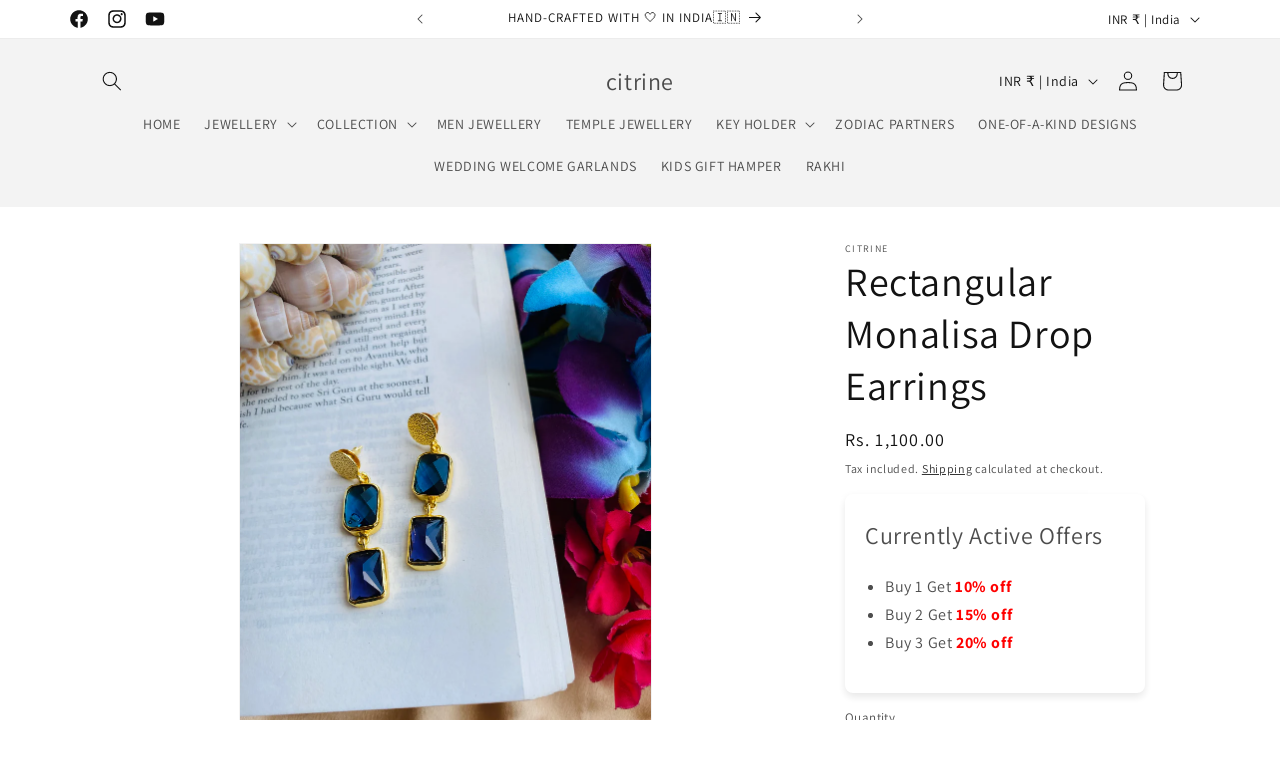

--- FILE ---
content_type: text/html; charset=utf-8
request_url: https://citrineindia.in/products/rectangular-monalisa-drop-earrings
body_size: 41897
content:
<!doctype html>
<html class="no-js" lang="en">
  <head>
    <meta charset="utf-8">
    <meta http-equiv="X-UA-Compatible" content="IE=edge">
    <meta name="viewport" content="width=device-width,initial-scale=1">
    <meta name="theme-color" content="">
    <link rel="canonical" href="https://citrineindia.in/products/rectangular-monalisa-drop-earrings"><link rel="preconnect" href="https://fonts.shopifycdn.com" crossorigin><title>
      Rectangular Monalisa Drop Earrings
 &ndash; citrine</title>

    
      <meta name="description" content="Monalisa Stones studded in Brass Metal with 18K Gold Plating">
    

    

<meta property="og:site_name" content="citrine">
<meta property="og:url" content="https://citrineindia.in/products/rectangular-monalisa-drop-earrings">
<meta property="og:title" content="Rectangular Monalisa Drop Earrings">
<meta property="og:type" content="product">
<meta property="og:description" content="Monalisa Stones studded in Brass Metal with 18K Gold Plating"><meta property="og:image" content="http://citrineindia.in/cdn/shop/files/900sjhweic.heic?v=1697787528">
  <meta property="og:image:secure_url" content="https://citrineindia.in/cdn/shop/files/900sjhweic.heic?v=1697787528">
  <meta property="og:image:width" content="3024">
  <meta property="og:image:height" content="4032"><meta property="og:price:amount" content="1,100.00">
  <meta property="og:price:currency" content="INR"><meta name="twitter:card" content="summary_large_image">
<meta name="twitter:title" content="Rectangular Monalisa Drop Earrings">
<meta name="twitter:description" content="Monalisa Stones studded in Brass Metal with 18K Gold Plating">


    <script src="//citrineindia.in/cdn/shop/t/16/assets/constants.js?v=58251544750838685771698824477" defer="defer"></script>
    <script src="//citrineindia.in/cdn/shop/t/16/assets/pubsub.js?v=158357773527763999511698824477" defer="defer"></script>
    <script src="//citrineindia.in/cdn/shop/t/16/assets/global.js?v=40820548392383841591698824477" defer="defer"></script><script src="//citrineindia.in/cdn/shop/t/16/assets/animations.js?v=88693664871331136111698824475" defer="defer"></script><script>window.performance && window.performance.mark && window.performance.mark('shopify.content_for_header.start');</script><meta name="google-site-verification" content="MEubaKS51pXYZXAuoh9qDeH3b2XlZzAbMjdUo2pbHHU">
<meta id="shopify-digital-wallet" name="shopify-digital-wallet" content="/41149857955/digital_wallets/dialog">
<meta id="in-context-paypal-metadata" data-shop-id="41149857955" data-venmo-supported="false" data-environment="production" data-locale="en_US" data-paypal-v4="true" data-currency="INR">
<link rel="alternate" type="application/json+oembed" href="https://citrineindia.in/products/rectangular-monalisa-drop-earrings.oembed">
<script async="async" src="/checkouts/internal/preloads.js?locale=en-IN"></script>
<script id="shopify-features" type="application/json">{"accessToken":"45ef930f97d1572b4829c7db7483b742","betas":["rich-media-storefront-analytics"],"domain":"citrineindia.in","predictiveSearch":true,"shopId":41149857955,"locale":"en"}</script>
<script>var Shopify = Shopify || {};
Shopify.shop = "citrine-jaipur.myshopify.com";
Shopify.locale = "en";
Shopify.currency = {"active":"INR","rate":"1.0"};
Shopify.country = "IN";
Shopify.theme = {"name":"Dawn","id":133889458339,"schema_name":"Dawn","schema_version":"12.0.0","theme_store_id":887,"role":"main"};
Shopify.theme.handle = "null";
Shopify.theme.style = {"id":null,"handle":null};
Shopify.cdnHost = "citrineindia.in/cdn";
Shopify.routes = Shopify.routes || {};
Shopify.routes.root = "/";</script>
<script type="module">!function(o){(o.Shopify=o.Shopify||{}).modules=!0}(window);</script>
<script>!function(o){function n(){var o=[];function n(){o.push(Array.prototype.slice.apply(arguments))}return n.q=o,n}var t=o.Shopify=o.Shopify||{};t.loadFeatures=n(),t.autoloadFeatures=n()}(window);</script>
<script id="shop-js-analytics" type="application/json">{"pageType":"product"}</script>
<script defer="defer" async type="module" src="//citrineindia.in/cdn/shopifycloud/shop-js/modules/v2/client.init-shop-cart-sync_BN7fPSNr.en.esm.js"></script>
<script defer="defer" async type="module" src="//citrineindia.in/cdn/shopifycloud/shop-js/modules/v2/chunk.common_Cbph3Kss.esm.js"></script>
<script defer="defer" async type="module" src="//citrineindia.in/cdn/shopifycloud/shop-js/modules/v2/chunk.modal_DKumMAJ1.esm.js"></script>
<script type="module">
  await import("//citrineindia.in/cdn/shopifycloud/shop-js/modules/v2/client.init-shop-cart-sync_BN7fPSNr.en.esm.js");
await import("//citrineindia.in/cdn/shopifycloud/shop-js/modules/v2/chunk.common_Cbph3Kss.esm.js");
await import("//citrineindia.in/cdn/shopifycloud/shop-js/modules/v2/chunk.modal_DKumMAJ1.esm.js");

  window.Shopify.SignInWithShop?.initShopCartSync?.({"fedCMEnabled":true,"windoidEnabled":true});

</script>
<script>(function() {
  var isLoaded = false;
  function asyncLoad() {
    if (isLoaded) return;
    isLoaded = true;
    var urls = ["https:\/\/api.fastbundle.co\/scripts\/src.js?shop=citrine-jaipur.myshopify.com","https:\/\/api.fastbundle.co\/scripts\/script_tag.js?shop=citrine-jaipur.myshopify.com","https:\/\/sr-cdn.shiprocket.in\/sr-promise\/static\/uc.js?channel_id=4\u0026sr_company_id=4111728\u0026shop=citrine-jaipur.myshopify.com"];
    for (var i = 0; i < urls.length; i++) {
      var s = document.createElement('script');
      s.type = 'text/javascript';
      s.async = true;
      s.src = urls[i];
      var x = document.getElementsByTagName('script')[0];
      x.parentNode.insertBefore(s, x);
    }
  };
  if(window.attachEvent) {
    window.attachEvent('onload', asyncLoad);
  } else {
    window.addEventListener('load', asyncLoad, false);
  }
})();</script>
<script id="__st">var __st={"a":41149857955,"offset":-18000,"reqid":"7d022d84-1de2-4727-b7fa-f22238bdb629-1769903356","pageurl":"citrineindia.in\/products\/rectangular-monalisa-drop-earrings","u":"c5b70bc61984","p":"product","rtyp":"product","rid":8098180595875};</script>
<script>window.ShopifyPaypalV4VisibilityTracking = true;</script>
<script id="captcha-bootstrap">!function(){'use strict';const t='contact',e='account',n='new_comment',o=[[t,t],['blogs',n],['comments',n],[t,'customer']],c=[[e,'customer_login'],[e,'guest_login'],[e,'recover_customer_password'],[e,'create_customer']],r=t=>t.map((([t,e])=>`form[action*='/${t}']:not([data-nocaptcha='true']) input[name='form_type'][value='${e}']`)).join(','),a=t=>()=>t?[...document.querySelectorAll(t)].map((t=>t.form)):[];function s(){const t=[...o],e=r(t);return a(e)}const i='password',u='form_key',d=['recaptcha-v3-token','g-recaptcha-response','h-captcha-response',i],f=()=>{try{return window.sessionStorage}catch{return}},m='__shopify_v',_=t=>t.elements[u];function p(t,e,n=!1){try{const o=window.sessionStorage,c=JSON.parse(o.getItem(e)),{data:r}=function(t){const{data:e,action:n}=t;return t[m]||n?{data:e,action:n}:{data:t,action:n}}(c);for(const[e,n]of Object.entries(r))t.elements[e]&&(t.elements[e].value=n);n&&o.removeItem(e)}catch(o){console.error('form repopulation failed',{error:o})}}const l='form_type',E='cptcha';function T(t){t.dataset[E]=!0}const w=window,h=w.document,L='Shopify',v='ce_forms',y='captcha';let A=!1;((t,e)=>{const n=(g='f06e6c50-85a8-45c8-87d0-21a2b65856fe',I='https://cdn.shopify.com/shopifycloud/storefront-forms-hcaptcha/ce_storefront_forms_captcha_hcaptcha.v1.5.2.iife.js',D={infoText:'Protected by hCaptcha',privacyText:'Privacy',termsText:'Terms'},(t,e,n)=>{const o=w[L][v],c=o.bindForm;if(c)return c(t,g,e,D).then(n);var r;o.q.push([[t,g,e,D],n]),r=I,A||(h.body.append(Object.assign(h.createElement('script'),{id:'captcha-provider',async:!0,src:r})),A=!0)});var g,I,D;w[L]=w[L]||{},w[L][v]=w[L][v]||{},w[L][v].q=[],w[L][y]=w[L][y]||{},w[L][y].protect=function(t,e){n(t,void 0,e),T(t)},Object.freeze(w[L][y]),function(t,e,n,w,h,L){const[v,y,A,g]=function(t,e,n){const i=e?o:[],u=t?c:[],d=[...i,...u],f=r(d),m=r(i),_=r(d.filter((([t,e])=>n.includes(e))));return[a(f),a(m),a(_),s()]}(w,h,L),I=t=>{const e=t.target;return e instanceof HTMLFormElement?e:e&&e.form},D=t=>v().includes(t);t.addEventListener('submit',(t=>{const e=I(t);if(!e)return;const n=D(e)&&!e.dataset.hcaptchaBound&&!e.dataset.recaptchaBound,o=_(e),c=g().includes(e)&&(!o||!o.value);(n||c)&&t.preventDefault(),c&&!n&&(function(t){try{if(!f())return;!function(t){const e=f();if(!e)return;const n=_(t);if(!n)return;const o=n.value;o&&e.removeItem(o)}(t);const e=Array.from(Array(32),(()=>Math.random().toString(36)[2])).join('');!function(t,e){_(t)||t.append(Object.assign(document.createElement('input'),{type:'hidden',name:u})),t.elements[u].value=e}(t,e),function(t,e){const n=f();if(!n)return;const o=[...t.querySelectorAll(`input[type='${i}']`)].map((({name:t})=>t)),c=[...d,...o],r={};for(const[a,s]of new FormData(t).entries())c.includes(a)||(r[a]=s);n.setItem(e,JSON.stringify({[m]:1,action:t.action,data:r}))}(t,e)}catch(e){console.error('failed to persist form',e)}}(e),e.submit())}));const S=(t,e)=>{t&&!t.dataset[E]&&(n(t,e.some((e=>e===t))),T(t))};for(const o of['focusin','change'])t.addEventListener(o,(t=>{const e=I(t);D(e)&&S(e,y())}));const B=e.get('form_key'),M=e.get(l),P=B&&M;t.addEventListener('DOMContentLoaded',(()=>{const t=y();if(P)for(const e of t)e.elements[l].value===M&&p(e,B);[...new Set([...A(),...v().filter((t=>'true'===t.dataset.shopifyCaptcha))])].forEach((e=>S(e,t)))}))}(h,new URLSearchParams(w.location.search),n,t,e,['guest_login'])})(!0,!0)}();</script>
<script integrity="sha256-4kQ18oKyAcykRKYeNunJcIwy7WH5gtpwJnB7kiuLZ1E=" data-source-attribution="shopify.loadfeatures" defer="defer" src="//citrineindia.in/cdn/shopifycloud/storefront/assets/storefront/load_feature-a0a9edcb.js" crossorigin="anonymous"></script>
<script data-source-attribution="shopify.dynamic_checkout.dynamic.init">var Shopify=Shopify||{};Shopify.PaymentButton=Shopify.PaymentButton||{isStorefrontPortableWallets:!0,init:function(){window.Shopify.PaymentButton.init=function(){};var t=document.createElement("script");t.src="https://citrineindia.in/cdn/shopifycloud/portable-wallets/latest/portable-wallets.en.js",t.type="module",document.head.appendChild(t)}};
</script>
<script data-source-attribution="shopify.dynamic_checkout.buyer_consent">
  function portableWalletsHideBuyerConsent(e){var t=document.getElementById("shopify-buyer-consent"),n=document.getElementById("shopify-subscription-policy-button");t&&n&&(t.classList.add("hidden"),t.setAttribute("aria-hidden","true"),n.removeEventListener("click",e))}function portableWalletsShowBuyerConsent(e){var t=document.getElementById("shopify-buyer-consent"),n=document.getElementById("shopify-subscription-policy-button");t&&n&&(t.classList.remove("hidden"),t.removeAttribute("aria-hidden"),n.addEventListener("click",e))}window.Shopify?.PaymentButton&&(window.Shopify.PaymentButton.hideBuyerConsent=portableWalletsHideBuyerConsent,window.Shopify.PaymentButton.showBuyerConsent=portableWalletsShowBuyerConsent);
</script>
<script>
  function portableWalletsCleanup(e){e&&e.src&&console.error("Failed to load portable wallets script "+e.src);var t=document.querySelectorAll("shopify-accelerated-checkout .shopify-payment-button__skeleton, shopify-accelerated-checkout-cart .wallet-cart-button__skeleton"),e=document.getElementById("shopify-buyer-consent");for(let e=0;e<t.length;e++)t[e].remove();e&&e.remove()}function portableWalletsNotLoadedAsModule(e){e instanceof ErrorEvent&&"string"==typeof e.message&&e.message.includes("import.meta")&&"string"==typeof e.filename&&e.filename.includes("portable-wallets")&&(window.removeEventListener("error",portableWalletsNotLoadedAsModule),window.Shopify.PaymentButton.failedToLoad=e,"loading"===document.readyState?document.addEventListener("DOMContentLoaded",window.Shopify.PaymentButton.init):window.Shopify.PaymentButton.init())}window.addEventListener("error",portableWalletsNotLoadedAsModule);
</script>

<script type="module" src="https://citrineindia.in/cdn/shopifycloud/portable-wallets/latest/portable-wallets.en.js" onError="portableWalletsCleanup(this)" crossorigin="anonymous"></script>
<script nomodule>
  document.addEventListener("DOMContentLoaded", portableWalletsCleanup);
</script>

<script id='scb4127' type='text/javascript' async='' src='https://citrineindia.in/cdn/shopifycloud/privacy-banner/storefront-banner.js'></script><link id="shopify-accelerated-checkout-styles" rel="stylesheet" media="screen" href="https://citrineindia.in/cdn/shopifycloud/portable-wallets/latest/accelerated-checkout-backwards-compat.css" crossorigin="anonymous">
<style id="shopify-accelerated-checkout-cart">
        #shopify-buyer-consent {
  margin-top: 1em;
  display: inline-block;
  width: 100%;
}

#shopify-buyer-consent.hidden {
  display: none;
}

#shopify-subscription-policy-button {
  background: none;
  border: none;
  padding: 0;
  text-decoration: underline;
  font-size: inherit;
  cursor: pointer;
}

#shopify-subscription-policy-button::before {
  box-shadow: none;
}

      </style>
<script id="sections-script" data-sections="header" defer="defer" src="//citrineindia.in/cdn/shop/t/16/compiled_assets/scripts.js?v=1390"></script>
<script>window.performance && window.performance.mark && window.performance.mark('shopify.content_for_header.end');</script>


    <style data-shopify>
      @font-face {
  font-family: Assistant;
  font-weight: 400;
  font-style: normal;
  font-display: swap;
  src: url("//citrineindia.in/cdn/fonts/assistant/assistant_n4.9120912a469cad1cc292572851508ca49d12e768.woff2") format("woff2"),
       url("//citrineindia.in/cdn/fonts/assistant/assistant_n4.6e9875ce64e0fefcd3f4446b7ec9036b3ddd2985.woff") format("woff");
}

      @font-face {
  font-family: Assistant;
  font-weight: 700;
  font-style: normal;
  font-display: swap;
  src: url("//citrineindia.in/cdn/fonts/assistant/assistant_n7.bf44452348ec8b8efa3aa3068825305886b1c83c.woff2") format("woff2"),
       url("//citrineindia.in/cdn/fonts/assistant/assistant_n7.0c887fee83f6b3bda822f1150b912c72da0f7b64.woff") format("woff");
}

      
      
      @font-face {
  font-family: Assistant;
  font-weight: 400;
  font-style: normal;
  font-display: swap;
  src: url("//citrineindia.in/cdn/fonts/assistant/assistant_n4.9120912a469cad1cc292572851508ca49d12e768.woff2") format("woff2"),
       url("//citrineindia.in/cdn/fonts/assistant/assistant_n4.6e9875ce64e0fefcd3f4446b7ec9036b3ddd2985.woff") format("woff");
}


      
        :root,
        .color-background-1 {
          --color-background: 255,255,255;
        
          --gradient-background: #ffffff;
        

        

        --color-foreground: 18,18,18;
        --color-background-contrast: 191,191,191;
        --color-shadow: 18,18,18;
        --color-button: 18,18,18;
        --color-button-text: 255,255,255;
        --color-secondary-button: 255,255,255;
        --color-secondary-button-text: 18,18,18;
        --color-link: 18,18,18;
        --color-badge-foreground: 18,18,18;
        --color-badge-background: 255,255,255;
        --color-badge-border: 18,18,18;
        --payment-terms-background-color: rgb(255 255 255);
      }
      
        
        .color-background-2 {
          --color-background: 243,243,243;
        
          --gradient-background: #f3f3f3;
        

        

        --color-foreground: 18,18,18;
        --color-background-contrast: 179,179,179;
        --color-shadow: 18,18,18;
        --color-button: 18,18,18;
        --color-button-text: 243,243,243;
        --color-secondary-button: 243,243,243;
        --color-secondary-button-text: 18,18,18;
        --color-link: 18,18,18;
        --color-badge-foreground: 18,18,18;
        --color-badge-background: 243,243,243;
        --color-badge-border: 18,18,18;
        --payment-terms-background-color: rgb(243 243 243);
      }
      
        
        .color-inverse {
          --color-background: 36,40,51;
        
          --gradient-background: #242833;
        

        

        --color-foreground: 255,255,255;
        --color-background-contrast: 47,52,66;
        --color-shadow: 18,18,18;
        --color-button: 255,255,255;
        --color-button-text: 0,0,0;
        --color-secondary-button: 36,40,51;
        --color-secondary-button-text: 255,255,255;
        --color-link: 255,255,255;
        --color-badge-foreground: 255,255,255;
        --color-badge-background: 36,40,51;
        --color-badge-border: 255,255,255;
        --payment-terms-background-color: rgb(36 40 51);
      }
      
        
        .color-accent-1 {
          --color-background: 18,18,18;
        
          --gradient-background: #121212;
        

        

        --color-foreground: 255,255,255;
        --color-background-contrast: 146,146,146;
        --color-shadow: 18,18,18;
        --color-button: 255,255,255;
        --color-button-text: 18,18,18;
        --color-secondary-button: 18,18,18;
        --color-secondary-button-text: 255,255,255;
        --color-link: 255,255,255;
        --color-badge-foreground: 255,255,255;
        --color-badge-background: 18,18,18;
        --color-badge-border: 255,255,255;
        --payment-terms-background-color: rgb(18 18 18);
      }
      
        
        .color-accent-2 {
          --color-background: 51,79,180;
        
          --gradient-background: #334fb4;
        

        

        --color-foreground: 255,255,255;
        --color-background-contrast: 23,35,81;
        --color-shadow: 18,18,18;
        --color-button: 255,255,255;
        --color-button-text: 51,79,180;
        --color-secondary-button: 51,79,180;
        --color-secondary-button-text: 255,255,255;
        --color-link: 255,255,255;
        --color-badge-foreground: 255,255,255;
        --color-badge-background: 51,79,180;
        --color-badge-border: 255,255,255;
        --payment-terms-background-color: rgb(51 79 180);
      }
      
        
        .color-scheme-345afe8f-6c59-458e-8874-7887b15e13a9 {
          --color-background: 255,255,255;
        
          --gradient-background: #ffffff;
        

        

        --color-foreground: 18,18,18;
        --color-background-contrast: 191,191,191;
        --color-shadow: 18,18,18;
        --color-button: 18,18,18;
        --color-button-text: 255,255,255;
        --color-secondary-button: 255,255,255;
        --color-secondary-button-text: 18,18,18;
        --color-link: 18,18,18;
        --color-badge-foreground: 18,18,18;
        --color-badge-background: 255,255,255;
        --color-badge-border: 18,18,18;
        --payment-terms-background-color: rgb(255 255 255);
      }
      
        
        .color-scheme-ef7a8f24-3c37-4fd2-83bf-0b12d838d8c1 {
          --color-background: 255,255,255;
        
          --gradient-background: #ffffff;
        

        

        --color-foreground: 18,18,18;
        --color-background-contrast: 191,191,191;
        --color-shadow: 18,18,18;
        --color-button: 18,18,18;
        --color-button-text: 255,255,255;
        --color-secondary-button: 255,255,255;
        --color-secondary-button-text: 18,18,18;
        --color-link: 18,18,18;
        --color-badge-foreground: 18,18,18;
        --color-badge-background: 255,255,255;
        --color-badge-border: 18,18,18;
        --payment-terms-background-color: rgb(255 255 255);
      }
      

      body, .color-background-1, .color-background-2, .color-inverse, .color-accent-1, .color-accent-2, .color-scheme-345afe8f-6c59-458e-8874-7887b15e13a9, .color-scheme-ef7a8f24-3c37-4fd2-83bf-0b12d838d8c1 {
        color: rgba(var(--color-foreground), 0.75);
        background-color: rgb(var(--color-background));
      }

      :root {
        --font-body-family: Assistant, sans-serif;
        --font-body-style: normal;
        --font-body-weight: 400;
        --font-body-weight-bold: 700;

        --font-heading-family: Assistant, sans-serif;
        --font-heading-style: normal;
        --font-heading-weight: 400;

        --font-body-scale: 1.0;
        --font-heading-scale: 1.0;

        --media-padding: px;
        --media-border-opacity: 0.05;
        --media-border-width: 1px;
        --media-radius: 0px;
        --media-shadow-opacity: 0.0;
        --media-shadow-horizontal-offset: 0px;
        --media-shadow-vertical-offset: 4px;
        --media-shadow-blur-radius: 5px;
        --media-shadow-visible: 0;

        --page-width: 120rem;
        --page-width-margin: 0rem;

        --product-card-image-padding: 0.0rem;
        --product-card-corner-radius: 0.0rem;
        --product-card-text-alignment: left;
        --product-card-border-width: 0.0rem;
        --product-card-border-opacity: 0.1;
        --product-card-shadow-opacity: 0.0;
        --product-card-shadow-visible: 0;
        --product-card-shadow-horizontal-offset: 0.0rem;
        --product-card-shadow-vertical-offset: 0.4rem;
        --product-card-shadow-blur-radius: 0.5rem;

        --collection-card-image-padding: 0.0rem;
        --collection-card-corner-radius: 0.0rem;
        --collection-card-text-alignment: left;
        --collection-card-border-width: 0.0rem;
        --collection-card-border-opacity: 0.1;
        --collection-card-shadow-opacity: 0.0;
        --collection-card-shadow-visible: 0;
        --collection-card-shadow-horizontal-offset: 0.0rem;
        --collection-card-shadow-vertical-offset: 0.4rem;
        --collection-card-shadow-blur-radius: 0.5rem;

        --blog-card-image-padding: 0.0rem;
        --blog-card-corner-radius: 0.0rem;
        --blog-card-text-alignment: left;
        --blog-card-border-width: 0.0rem;
        --blog-card-border-opacity: 0.1;
        --blog-card-shadow-opacity: 0.0;
        --blog-card-shadow-visible: 0;
        --blog-card-shadow-horizontal-offset: 0.0rem;
        --blog-card-shadow-vertical-offset: 0.4rem;
        --blog-card-shadow-blur-radius: 0.5rem;

        --badge-corner-radius: 4.0rem;

        --popup-border-width: 1px;
        --popup-border-opacity: 0.1;
        --popup-corner-radius: 0px;
        --popup-shadow-opacity: 0.05;
        --popup-shadow-horizontal-offset: 0px;
        --popup-shadow-vertical-offset: 4px;
        --popup-shadow-blur-radius: 5px;

        --drawer-border-width: 1px;
        --drawer-border-opacity: 0.1;
        --drawer-shadow-opacity: 0.0;
        --drawer-shadow-horizontal-offset: 0px;
        --drawer-shadow-vertical-offset: 4px;
        --drawer-shadow-blur-radius: 5px;

        --spacing-sections-desktop: 0px;
        --spacing-sections-mobile: 0px;

        --grid-desktop-vertical-spacing: 8px;
        --grid-desktop-horizontal-spacing: 8px;
        --grid-mobile-vertical-spacing: 4px;
        --grid-mobile-horizontal-spacing: 4px;

        --text-boxes-border-opacity: 0.1;
        --text-boxes-border-width: 0px;
        --text-boxes-radius: 0px;
        --text-boxes-shadow-opacity: 0.0;
        --text-boxes-shadow-visible: 0;
        --text-boxes-shadow-horizontal-offset: 0px;
        --text-boxes-shadow-vertical-offset: 4px;
        --text-boxes-shadow-blur-radius: 5px;

        --buttons-radius: 0px;
        --buttons-radius-outset: 0px;
        --buttons-border-width: 1px;
        --buttons-border-opacity: 1.0;
        --buttons-shadow-opacity: 0.0;
        --buttons-shadow-visible: 0;
        --buttons-shadow-horizontal-offset: 0px;
        --buttons-shadow-vertical-offset: 4px;
        --buttons-shadow-blur-radius: 5px;
        --buttons-border-offset: 0px;

        --inputs-radius: 0px;
        --inputs-border-width: 1px;
        --inputs-border-opacity: 0.55;
        --inputs-shadow-opacity: 0.0;
        --inputs-shadow-horizontal-offset: 0px;
        --inputs-margin-offset: 0px;
        --inputs-shadow-vertical-offset: 4px;
        --inputs-shadow-blur-radius: 5px;
        --inputs-radius-outset: 0px;

        --variant-pills-radius: 40px;
        --variant-pills-border-width: 1px;
        --variant-pills-border-opacity: 0.55;
        --variant-pills-shadow-opacity: 0.0;
        --variant-pills-shadow-horizontal-offset: 0px;
        --variant-pills-shadow-vertical-offset: 4px;
        --variant-pills-shadow-blur-radius: 5px;
      }

      *,
      *::before,
      *::after {
        box-sizing: inherit;
      }

      html {
        box-sizing: border-box;
        font-size: calc(var(--font-body-scale) * 62.5%);
        height: 100%;
      }

      body {
        display: grid;
        grid-template-rows: auto auto 1fr auto;
        grid-template-columns: 100%;
        min-height: 100%;
        margin: 0;
        font-size: 1.5rem;
        letter-spacing: 0.06rem;
        line-height: calc(1 + 0.8 / var(--font-body-scale));
        font-family: var(--font-body-family);
        font-style: var(--font-body-style);
        font-weight: var(--font-body-weight);
      }

      @media screen and (min-width: 750px) {
        body {
          font-size: 1.6rem;
        }
      }
    </style>

    <link href="//citrineindia.in/cdn/shop/t/16/assets/base.css?v=22615539281115885671698824475" rel="stylesheet" type="text/css" media="all" />
<link rel="preload" as="font" href="//citrineindia.in/cdn/fonts/assistant/assistant_n4.9120912a469cad1cc292572851508ca49d12e768.woff2" type="font/woff2" crossorigin><link rel="preload" as="font" href="//citrineindia.in/cdn/fonts/assistant/assistant_n4.9120912a469cad1cc292572851508ca49d12e768.woff2" type="font/woff2" crossorigin><link href="//citrineindia.in/cdn/shop/t/16/assets/component-localization-form.css?v=143319823105703127341698824476" rel="stylesheet" type="text/css" media="all" />
      <script src="//citrineindia.in/cdn/shop/t/16/assets/localization-form.js?v=161644695336821385561698824477" defer="defer"></script><link
        rel="stylesheet"
        href="//citrineindia.in/cdn/shop/t/16/assets/component-predictive-search.css?v=118923337488134913561698824476"
        media="print"
        onload="this.media='all'"
      ><script>
      document.documentElement.className = document.documentElement.className.replace('no-js', 'js');
      if (Shopify.designMode) {
        document.documentElement.classList.add('shopify-design-mode');
      }
    </script>
  <script src="https://cdn.shopify.com/extensions/019b0ca3-aa13-7aa2-a0b4-6cb667a1f6f7/essential-countdown-timer-55/assets/countdown_timer_essential_apps.min.js" type="text/javascript" defer="defer"></script>
<link href="https://monorail-edge.shopifysvc.com" rel="dns-prefetch">
<script>(function(){if ("sendBeacon" in navigator && "performance" in window) {try {var session_token_from_headers = performance.getEntriesByType('navigation')[0].serverTiming.find(x => x.name == '_s').description;} catch {var session_token_from_headers = undefined;}var session_cookie_matches = document.cookie.match(/_shopify_s=([^;]*)/);var session_token_from_cookie = session_cookie_matches && session_cookie_matches.length === 2 ? session_cookie_matches[1] : "";var session_token = session_token_from_headers || session_token_from_cookie || "";function handle_abandonment_event(e) {var entries = performance.getEntries().filter(function(entry) {return /monorail-edge.shopifysvc.com/.test(entry.name);});if (!window.abandonment_tracked && entries.length === 0) {window.abandonment_tracked = true;var currentMs = Date.now();var navigation_start = performance.timing.navigationStart;var payload = {shop_id: 41149857955,url: window.location.href,navigation_start,duration: currentMs - navigation_start,session_token,page_type: "product"};window.navigator.sendBeacon("https://monorail-edge.shopifysvc.com/v1/produce", JSON.stringify({schema_id: "online_store_buyer_site_abandonment/1.1",payload: payload,metadata: {event_created_at_ms: currentMs,event_sent_at_ms: currentMs}}));}}window.addEventListener('pagehide', handle_abandonment_event);}}());</script>
<script id="web-pixels-manager-setup">(function e(e,d,r,n,o){if(void 0===o&&(o={}),!Boolean(null===(a=null===(i=window.Shopify)||void 0===i?void 0:i.analytics)||void 0===a?void 0:a.replayQueue)){var i,a;window.Shopify=window.Shopify||{};var t=window.Shopify;t.analytics=t.analytics||{};var s=t.analytics;s.replayQueue=[],s.publish=function(e,d,r){return s.replayQueue.push([e,d,r]),!0};try{self.performance.mark("wpm:start")}catch(e){}var l=function(){var e={modern:/Edge?\/(1{2}[4-9]|1[2-9]\d|[2-9]\d{2}|\d{4,})\.\d+(\.\d+|)|Firefox\/(1{2}[4-9]|1[2-9]\d|[2-9]\d{2}|\d{4,})\.\d+(\.\d+|)|Chrom(ium|e)\/(9{2}|\d{3,})\.\d+(\.\d+|)|(Maci|X1{2}).+ Version\/(15\.\d+|(1[6-9]|[2-9]\d|\d{3,})\.\d+)([,.]\d+|)( \(\w+\)|)( Mobile\/\w+|) Safari\/|Chrome.+OPR\/(9{2}|\d{3,})\.\d+\.\d+|(CPU[ +]OS|iPhone[ +]OS|CPU[ +]iPhone|CPU IPhone OS|CPU iPad OS)[ +]+(15[._]\d+|(1[6-9]|[2-9]\d|\d{3,})[._]\d+)([._]\d+|)|Android:?[ /-](13[3-9]|1[4-9]\d|[2-9]\d{2}|\d{4,})(\.\d+|)(\.\d+|)|Android.+Firefox\/(13[5-9]|1[4-9]\d|[2-9]\d{2}|\d{4,})\.\d+(\.\d+|)|Android.+Chrom(ium|e)\/(13[3-9]|1[4-9]\d|[2-9]\d{2}|\d{4,})\.\d+(\.\d+|)|SamsungBrowser\/([2-9]\d|\d{3,})\.\d+/,legacy:/Edge?\/(1[6-9]|[2-9]\d|\d{3,})\.\d+(\.\d+|)|Firefox\/(5[4-9]|[6-9]\d|\d{3,})\.\d+(\.\d+|)|Chrom(ium|e)\/(5[1-9]|[6-9]\d|\d{3,})\.\d+(\.\d+|)([\d.]+$|.*Safari\/(?![\d.]+ Edge\/[\d.]+$))|(Maci|X1{2}).+ Version\/(10\.\d+|(1[1-9]|[2-9]\d|\d{3,})\.\d+)([,.]\d+|)( \(\w+\)|)( Mobile\/\w+|) Safari\/|Chrome.+OPR\/(3[89]|[4-9]\d|\d{3,})\.\d+\.\d+|(CPU[ +]OS|iPhone[ +]OS|CPU[ +]iPhone|CPU IPhone OS|CPU iPad OS)[ +]+(10[._]\d+|(1[1-9]|[2-9]\d|\d{3,})[._]\d+)([._]\d+|)|Android:?[ /-](13[3-9]|1[4-9]\d|[2-9]\d{2}|\d{4,})(\.\d+|)(\.\d+|)|Mobile Safari.+OPR\/([89]\d|\d{3,})\.\d+\.\d+|Android.+Firefox\/(13[5-9]|1[4-9]\d|[2-9]\d{2}|\d{4,})\.\d+(\.\d+|)|Android.+Chrom(ium|e)\/(13[3-9]|1[4-9]\d|[2-9]\d{2}|\d{4,})\.\d+(\.\d+|)|Android.+(UC? ?Browser|UCWEB|U3)[ /]?(15\.([5-9]|\d{2,})|(1[6-9]|[2-9]\d|\d{3,})\.\d+)\.\d+|SamsungBrowser\/(5\.\d+|([6-9]|\d{2,})\.\d+)|Android.+MQ{2}Browser\/(14(\.(9|\d{2,})|)|(1[5-9]|[2-9]\d|\d{3,})(\.\d+|))(\.\d+|)|K[Aa][Ii]OS\/(3\.\d+|([4-9]|\d{2,})\.\d+)(\.\d+|)/},d=e.modern,r=e.legacy,n=navigator.userAgent;return n.match(d)?"modern":n.match(r)?"legacy":"unknown"}(),u="modern"===l?"modern":"legacy",c=(null!=n?n:{modern:"",legacy:""})[u],f=function(e){return[e.baseUrl,"/wpm","/b",e.hashVersion,"modern"===e.buildTarget?"m":"l",".js"].join("")}({baseUrl:d,hashVersion:r,buildTarget:u}),m=function(e){var d=e.version,r=e.bundleTarget,n=e.surface,o=e.pageUrl,i=e.monorailEndpoint;return{emit:function(e){var a=e.status,t=e.errorMsg,s=(new Date).getTime(),l=JSON.stringify({metadata:{event_sent_at_ms:s},events:[{schema_id:"web_pixels_manager_load/3.1",payload:{version:d,bundle_target:r,page_url:o,status:a,surface:n,error_msg:t},metadata:{event_created_at_ms:s}}]});if(!i)return console&&console.warn&&console.warn("[Web Pixels Manager] No Monorail endpoint provided, skipping logging."),!1;try{return self.navigator.sendBeacon.bind(self.navigator)(i,l)}catch(e){}var u=new XMLHttpRequest;try{return u.open("POST",i,!0),u.setRequestHeader("Content-Type","text/plain"),u.send(l),!0}catch(e){return console&&console.warn&&console.warn("[Web Pixels Manager] Got an unhandled error while logging to Monorail."),!1}}}}({version:r,bundleTarget:l,surface:e.surface,pageUrl:self.location.href,monorailEndpoint:e.monorailEndpoint});try{o.browserTarget=l,function(e){var d=e.src,r=e.async,n=void 0===r||r,o=e.onload,i=e.onerror,a=e.sri,t=e.scriptDataAttributes,s=void 0===t?{}:t,l=document.createElement("script"),u=document.querySelector("head"),c=document.querySelector("body");if(l.async=n,l.src=d,a&&(l.integrity=a,l.crossOrigin="anonymous"),s)for(var f in s)if(Object.prototype.hasOwnProperty.call(s,f))try{l.dataset[f]=s[f]}catch(e){}if(o&&l.addEventListener("load",o),i&&l.addEventListener("error",i),u)u.appendChild(l);else{if(!c)throw new Error("Did not find a head or body element to append the script");c.appendChild(l)}}({src:f,async:!0,onload:function(){if(!function(){var e,d;return Boolean(null===(d=null===(e=window.Shopify)||void 0===e?void 0:e.analytics)||void 0===d?void 0:d.initialized)}()){var d=window.webPixelsManager.init(e)||void 0;if(d){var r=window.Shopify.analytics;r.replayQueue.forEach((function(e){var r=e[0],n=e[1],o=e[2];d.publishCustomEvent(r,n,o)})),r.replayQueue=[],r.publish=d.publishCustomEvent,r.visitor=d.visitor,r.initialized=!0}}},onerror:function(){return m.emit({status:"failed",errorMsg:"".concat(f," has failed to load")})},sri:function(e){var d=/^sha384-[A-Za-z0-9+/=]+$/;return"string"==typeof e&&d.test(e)}(c)?c:"",scriptDataAttributes:o}),m.emit({status:"loading"})}catch(e){m.emit({status:"failed",errorMsg:(null==e?void 0:e.message)||"Unknown error"})}}})({shopId: 41149857955,storefrontBaseUrl: "https://citrineindia.in",extensionsBaseUrl: "https://extensions.shopifycdn.com/cdn/shopifycloud/web-pixels-manager",monorailEndpoint: "https://monorail-edge.shopifysvc.com/unstable/produce_batch",surface: "storefront-renderer",enabledBetaFlags: ["2dca8a86"],webPixelsConfigList: [{"id":"700940451","configuration":"{\"config\":\"{\\\"pixel_id\\\":\\\"GT-MR8GD6W\\\",\\\"target_country\\\":\\\"IN\\\",\\\"gtag_events\\\":[{\\\"type\\\":\\\"purchase\\\",\\\"action_label\\\":\\\"MC-PV4S6VK2JH\\\"},{\\\"type\\\":\\\"page_view\\\",\\\"action_label\\\":\\\"MC-PV4S6VK2JH\\\"},{\\\"type\\\":\\\"view_item\\\",\\\"action_label\\\":\\\"MC-PV4S6VK2JH\\\"}],\\\"enable_monitoring_mode\\\":false}\"}","eventPayloadVersion":"v1","runtimeContext":"OPEN","scriptVersion":"b2a88bafab3e21179ed38636efcd8a93","type":"APP","apiClientId":1780363,"privacyPurposes":[],"dataSharingAdjustments":{"protectedCustomerApprovalScopes":["read_customer_address","read_customer_email","read_customer_name","read_customer_personal_data","read_customer_phone"]}},{"id":"206274723","configuration":"{\"pixel_id\":\"1571749830053080\",\"pixel_type\":\"facebook_pixel\",\"metaapp_system_user_token\":\"-\"}","eventPayloadVersion":"v1","runtimeContext":"OPEN","scriptVersion":"ca16bc87fe92b6042fbaa3acc2fbdaa6","type":"APP","apiClientId":2329312,"privacyPurposes":["ANALYTICS","MARKETING","SALE_OF_DATA"],"dataSharingAdjustments":{"protectedCustomerApprovalScopes":["read_customer_address","read_customer_email","read_customer_name","read_customer_personal_data","read_customer_phone"]}},{"id":"100499619","eventPayloadVersion":"v1","runtimeContext":"LAX","scriptVersion":"1","type":"CUSTOM","privacyPurposes":["ANALYTICS"],"name":"Google Analytics tag (migrated)"},{"id":"shopify-app-pixel","configuration":"{}","eventPayloadVersion":"v1","runtimeContext":"STRICT","scriptVersion":"0450","apiClientId":"shopify-pixel","type":"APP","privacyPurposes":["ANALYTICS","MARKETING"]},{"id":"shopify-custom-pixel","eventPayloadVersion":"v1","runtimeContext":"LAX","scriptVersion":"0450","apiClientId":"shopify-pixel","type":"CUSTOM","privacyPurposes":["ANALYTICS","MARKETING"]}],isMerchantRequest: false,initData: {"shop":{"name":"citrine","paymentSettings":{"currencyCode":"INR"},"myshopifyDomain":"citrine-jaipur.myshopify.com","countryCode":"IN","storefrontUrl":"https:\/\/citrineindia.in"},"customer":null,"cart":null,"checkout":null,"productVariants":[{"price":{"amount":1100.0,"currencyCode":"INR"},"product":{"title":"Rectangular Monalisa Drop Earrings","vendor":"citrine","id":"8098180595875","untranslatedTitle":"Rectangular Monalisa Drop Earrings","url":"\/products\/rectangular-monalisa-drop-earrings","type":""},"id":"43636736950435","image":{"src":"\/\/citrineindia.in\/cdn\/shop\/files\/900sjhweic.heic?v=1697787528"},"sku":"","title":"Default Title","untranslatedTitle":"Default Title"}],"purchasingCompany":null},},"https://citrineindia.in/cdn","1d2a099fw23dfb22ep557258f5m7a2edbae",{"modern":"","legacy":""},{"shopId":"41149857955","storefrontBaseUrl":"https:\/\/citrineindia.in","extensionBaseUrl":"https:\/\/extensions.shopifycdn.com\/cdn\/shopifycloud\/web-pixels-manager","surface":"storefront-renderer","enabledBetaFlags":"[\"2dca8a86\"]","isMerchantRequest":"false","hashVersion":"1d2a099fw23dfb22ep557258f5m7a2edbae","publish":"custom","events":"[[\"page_viewed\",{}],[\"product_viewed\",{\"productVariant\":{\"price\":{\"amount\":1100.0,\"currencyCode\":\"INR\"},\"product\":{\"title\":\"Rectangular Monalisa Drop Earrings\",\"vendor\":\"citrine\",\"id\":\"8098180595875\",\"untranslatedTitle\":\"Rectangular Monalisa Drop Earrings\",\"url\":\"\/products\/rectangular-monalisa-drop-earrings\",\"type\":\"\"},\"id\":\"43636736950435\",\"image\":{\"src\":\"\/\/citrineindia.in\/cdn\/shop\/files\/900sjhweic.heic?v=1697787528\"},\"sku\":\"\",\"title\":\"Default Title\",\"untranslatedTitle\":\"Default Title\"}}]]"});</script><script>
  window.ShopifyAnalytics = window.ShopifyAnalytics || {};
  window.ShopifyAnalytics.meta = window.ShopifyAnalytics.meta || {};
  window.ShopifyAnalytics.meta.currency = 'INR';
  var meta = {"product":{"id":8098180595875,"gid":"gid:\/\/shopify\/Product\/8098180595875","vendor":"citrine","type":"","handle":"rectangular-monalisa-drop-earrings","variants":[{"id":43636736950435,"price":110000,"name":"Rectangular Monalisa Drop Earrings","public_title":null,"sku":""}],"remote":false},"page":{"pageType":"product","resourceType":"product","resourceId":8098180595875,"requestId":"7d022d84-1de2-4727-b7fa-f22238bdb629-1769903356"}};
  for (var attr in meta) {
    window.ShopifyAnalytics.meta[attr] = meta[attr];
  }
</script>
<script class="analytics">
  (function () {
    var customDocumentWrite = function(content) {
      var jquery = null;

      if (window.jQuery) {
        jquery = window.jQuery;
      } else if (window.Checkout && window.Checkout.$) {
        jquery = window.Checkout.$;
      }

      if (jquery) {
        jquery('body').append(content);
      }
    };

    var hasLoggedConversion = function(token) {
      if (token) {
        return document.cookie.indexOf('loggedConversion=' + token) !== -1;
      }
      return false;
    }

    var setCookieIfConversion = function(token) {
      if (token) {
        var twoMonthsFromNow = new Date(Date.now());
        twoMonthsFromNow.setMonth(twoMonthsFromNow.getMonth() + 2);

        document.cookie = 'loggedConversion=' + token + '; expires=' + twoMonthsFromNow;
      }
    }

    var trekkie = window.ShopifyAnalytics.lib = window.trekkie = window.trekkie || [];
    if (trekkie.integrations) {
      return;
    }
    trekkie.methods = [
      'identify',
      'page',
      'ready',
      'track',
      'trackForm',
      'trackLink'
    ];
    trekkie.factory = function(method) {
      return function() {
        var args = Array.prototype.slice.call(arguments);
        args.unshift(method);
        trekkie.push(args);
        return trekkie;
      };
    };
    for (var i = 0; i < trekkie.methods.length; i++) {
      var key = trekkie.methods[i];
      trekkie[key] = trekkie.factory(key);
    }
    trekkie.load = function(config) {
      trekkie.config = config || {};
      trekkie.config.initialDocumentCookie = document.cookie;
      var first = document.getElementsByTagName('script')[0];
      var script = document.createElement('script');
      script.type = 'text/javascript';
      script.onerror = function(e) {
        var scriptFallback = document.createElement('script');
        scriptFallback.type = 'text/javascript';
        scriptFallback.onerror = function(error) {
                var Monorail = {
      produce: function produce(monorailDomain, schemaId, payload) {
        var currentMs = new Date().getTime();
        var event = {
          schema_id: schemaId,
          payload: payload,
          metadata: {
            event_created_at_ms: currentMs,
            event_sent_at_ms: currentMs
          }
        };
        return Monorail.sendRequest("https://" + monorailDomain + "/v1/produce", JSON.stringify(event));
      },
      sendRequest: function sendRequest(endpointUrl, payload) {
        // Try the sendBeacon API
        if (window && window.navigator && typeof window.navigator.sendBeacon === 'function' && typeof window.Blob === 'function' && !Monorail.isIos12()) {
          var blobData = new window.Blob([payload], {
            type: 'text/plain'
          });

          if (window.navigator.sendBeacon(endpointUrl, blobData)) {
            return true;
          } // sendBeacon was not successful

        } // XHR beacon

        var xhr = new XMLHttpRequest();

        try {
          xhr.open('POST', endpointUrl);
          xhr.setRequestHeader('Content-Type', 'text/plain');
          xhr.send(payload);
        } catch (e) {
          console.log(e);
        }

        return false;
      },
      isIos12: function isIos12() {
        return window.navigator.userAgent.lastIndexOf('iPhone; CPU iPhone OS 12_') !== -1 || window.navigator.userAgent.lastIndexOf('iPad; CPU OS 12_') !== -1;
      }
    };
    Monorail.produce('monorail-edge.shopifysvc.com',
      'trekkie_storefront_load_errors/1.1',
      {shop_id: 41149857955,
      theme_id: 133889458339,
      app_name: "storefront",
      context_url: window.location.href,
      source_url: "//citrineindia.in/cdn/s/trekkie.storefront.c59ea00e0474b293ae6629561379568a2d7c4bba.min.js"});

        };
        scriptFallback.async = true;
        scriptFallback.src = '//citrineindia.in/cdn/s/trekkie.storefront.c59ea00e0474b293ae6629561379568a2d7c4bba.min.js';
        first.parentNode.insertBefore(scriptFallback, first);
      };
      script.async = true;
      script.src = '//citrineindia.in/cdn/s/trekkie.storefront.c59ea00e0474b293ae6629561379568a2d7c4bba.min.js';
      first.parentNode.insertBefore(script, first);
    };
    trekkie.load(
      {"Trekkie":{"appName":"storefront","development":false,"defaultAttributes":{"shopId":41149857955,"isMerchantRequest":null,"themeId":133889458339,"themeCityHash":"8442994870904162449","contentLanguage":"en","currency":"INR","eventMetadataId":"5c8c0eae-67d7-4664-9001-84e5443fcdaf"},"isServerSideCookieWritingEnabled":true,"monorailRegion":"shop_domain","enabledBetaFlags":["65f19447","b5387b81"]},"Session Attribution":{},"S2S":{"facebookCapiEnabled":true,"source":"trekkie-storefront-renderer","apiClientId":580111}}
    );

    var loaded = false;
    trekkie.ready(function() {
      if (loaded) return;
      loaded = true;

      window.ShopifyAnalytics.lib = window.trekkie;

      var originalDocumentWrite = document.write;
      document.write = customDocumentWrite;
      try { window.ShopifyAnalytics.merchantGoogleAnalytics.call(this); } catch(error) {};
      document.write = originalDocumentWrite;

      window.ShopifyAnalytics.lib.page(null,{"pageType":"product","resourceType":"product","resourceId":8098180595875,"requestId":"7d022d84-1de2-4727-b7fa-f22238bdb629-1769903356","shopifyEmitted":true});

      var match = window.location.pathname.match(/checkouts\/(.+)\/(thank_you|post_purchase)/)
      var token = match? match[1]: undefined;
      if (!hasLoggedConversion(token)) {
        setCookieIfConversion(token);
        window.ShopifyAnalytics.lib.track("Viewed Product",{"currency":"INR","variantId":43636736950435,"productId":8098180595875,"productGid":"gid:\/\/shopify\/Product\/8098180595875","name":"Rectangular Monalisa Drop Earrings","price":"1100.00","sku":"","brand":"citrine","variant":null,"category":"","nonInteraction":true,"remote":false},undefined,undefined,{"shopifyEmitted":true});
      window.ShopifyAnalytics.lib.track("monorail:\/\/trekkie_storefront_viewed_product\/1.1",{"currency":"INR","variantId":43636736950435,"productId":8098180595875,"productGid":"gid:\/\/shopify\/Product\/8098180595875","name":"Rectangular Monalisa Drop Earrings","price":"1100.00","sku":"","brand":"citrine","variant":null,"category":"","nonInteraction":true,"remote":false,"referer":"https:\/\/citrineindia.in\/products\/rectangular-monalisa-drop-earrings"});
      }
    });


        var eventsListenerScript = document.createElement('script');
        eventsListenerScript.async = true;
        eventsListenerScript.src = "//citrineindia.in/cdn/shopifycloud/storefront/assets/shop_events_listener-3da45d37.js";
        document.getElementsByTagName('head')[0].appendChild(eventsListenerScript);

})();</script>
  <script>
  if (!window.ga || (window.ga && typeof window.ga !== 'function')) {
    window.ga = function ga() {
      (window.ga.q = window.ga.q || []).push(arguments);
      if (window.Shopify && window.Shopify.analytics && typeof window.Shopify.analytics.publish === 'function') {
        window.Shopify.analytics.publish("ga_stub_called", {}, {sendTo: "google_osp_migration"});
      }
      console.error("Shopify's Google Analytics stub called with:", Array.from(arguments), "\nSee https://help.shopify.com/manual/promoting-marketing/pixels/pixel-migration#google for more information.");
    };
    if (window.Shopify && window.Shopify.analytics && typeof window.Shopify.analytics.publish === 'function') {
      window.Shopify.analytics.publish("ga_stub_initialized", {}, {sendTo: "google_osp_migration"});
    }
  }
</script>
<script
  defer
  src="https://citrineindia.in/cdn/shopifycloud/perf-kit/shopify-perf-kit-3.1.0.min.js"
  data-application="storefront-renderer"
  data-shop-id="41149857955"
  data-render-region="gcp-us-central1"
  data-page-type="product"
  data-theme-instance-id="133889458339"
  data-theme-name="Dawn"
  data-theme-version="12.0.0"
  data-monorail-region="shop_domain"
  data-resource-timing-sampling-rate="10"
  data-shs="true"
  data-shs-beacon="true"
  data-shs-export-with-fetch="true"
  data-shs-logs-sample-rate="1"
  data-shs-beacon-endpoint="https://citrineindia.in/api/collect"
></script>
</head>

  <body class="gradient">
    <a class="skip-to-content-link button visually-hidden" href="#MainContent">
      Skip to content
    </a><!-- BEGIN sections: header-group -->
<div id="shopify-section-sections--16487327367331__announcement-bar" class="shopify-section shopify-section-group-header-group announcement-bar-section"><link href="//citrineindia.in/cdn/shop/t/16/assets/component-slideshow.css?v=107725913939919748051698824476" rel="stylesheet" type="text/css" media="all" />
<link href="//citrineindia.in/cdn/shop/t/16/assets/component-slider.css?v=142503135496229589681698824476" rel="stylesheet" type="text/css" media="all" />

  <link href="//citrineindia.in/cdn/shop/t/16/assets/component-list-social.css?v=35792976012981934991698824476" rel="stylesheet" type="text/css" media="all" />


<div
  class="utility-bar color-background-1 gradient utility-bar--bottom-border header-localization"
  
>
  <div class="page-width utility-bar__grid utility-bar__grid--3-col">

<ul class="list-unstyled list-social" role="list"><li class="list-social__item">
      <a href="https://www.facebook.com/citrinejaipur?mibextid=LQQJ4d" class="link list-social__link"><svg aria-hidden="true" focusable="false" class="icon icon-facebook" viewBox="0 0 20 20">
  <path fill="currentColor" d="M18 10.049C18 5.603 14.419 2 10 2c-4.419 0-8 3.603-8 8.049C2 14.067 4.925 17.396 8.75 18v-5.624H6.719v-2.328h2.03V8.275c0-2.017 1.195-3.132 3.023-3.132.874 0 1.79.158 1.79.158v1.98h-1.009c-.994 0-1.303.621-1.303 1.258v1.51h2.219l-.355 2.326H11.25V18c3.825-.604 6.75-3.933 6.75-7.951Z"/>
</svg>
<span class="visually-hidden">Facebook</span>
      </a>
    </li><li class="list-social__item">
      <a href="https://www.instagram.com/citrineindia/?igshid=NTdlMDg3MTY%3D" class="link list-social__link"><svg aria-hidden="true" focusable="false" class="icon icon-instagram" viewBox="0 0 20 20">
  <path fill="currentColor" fill-rule="evenodd" d="M13.23 3.492c-.84-.037-1.096-.046-3.23-.046-2.144 0-2.39.01-3.238.055-.776.027-1.195.164-1.487.273a2.43 2.43 0 0 0-.912.593 2.486 2.486 0 0 0-.602.922c-.11.282-.238.702-.274 1.486-.046.84-.046 1.095-.046 3.23 0 2.134.01 2.39.046 3.229.004.51.097 1.016.274 1.495.145.365.319.639.602.913.282.282.538.456.92.602.474.176.974.268 1.479.273.848.046 1.103.046 3.238.046 2.134 0 2.39-.01 3.23-.046.784-.036 1.203-.164 1.486-.273.374-.146.648-.329.921-.602.283-.283.447-.548.602-.922.177-.476.27-.979.274-1.486.037-.84.046-1.095.046-3.23 0-2.134-.01-2.39-.055-3.229-.027-.784-.164-1.204-.274-1.495a2.43 2.43 0 0 0-.593-.913 2.604 2.604 0 0 0-.92-.602c-.284-.11-.703-.237-1.488-.273ZM6.697 2.05c.857-.036 1.131-.045 3.302-.045 1.1-.014 2.202.001 3.302.045.664.014 1.321.14 1.943.374a3.968 3.968 0 0 1 1.414.922c.41.397.728.88.93 1.414.23.622.354 1.279.365 1.942C18 7.56 18 7.824 18 10.005c0 2.17-.01 2.444-.046 3.292-.036.858-.173 1.442-.374 1.943-.2.53-.474.976-.92 1.423a3.896 3.896 0 0 1-1.415.922c-.51.191-1.095.337-1.943.374-.857.036-1.122.045-3.302.045-2.171 0-2.445-.009-3.302-.055-.849-.027-1.432-.164-1.943-.364a4.152 4.152 0 0 1-1.414-.922 4.128 4.128 0 0 1-.93-1.423c-.183-.51-.329-1.085-.365-1.943C2.009 12.45 2 12.167 2 10.004c0-2.161 0-2.435.055-3.302.027-.848.164-1.432.365-1.942a4.44 4.44 0 0 1 .92-1.414 4.18 4.18 0 0 1 1.415-.93c.51-.183 1.094-.33 1.943-.366Zm.427 4.806a4.105 4.105 0 1 1 5.805 5.805 4.105 4.105 0 0 1-5.805-5.805Zm1.882 5.371a2.668 2.668 0 1 0 2.042-4.93 2.668 2.668 0 0 0-2.042 4.93Zm5.922-5.942a.958.958 0 1 1-1.355-1.355.958.958 0 0 1 1.355 1.355Z" clip-rule="evenodd"/>
</svg>
<span class="visually-hidden">Instagram</span>
      </a>
    </li><li class="list-social__item">
      <a href="https://youtube.com/@citrineindia?si=uOj_5mT-QWq-bjNu" class="link list-social__link"><svg aria-hidden="true" focusable="false" class="icon icon-youtube" viewBox="0 0 20 20">
  <path fill="currentColor" d="M18.16 5.87c.34 1.309.34 4.08.34 4.08s0 2.771-.34 4.08a2.125 2.125 0 0 1-1.53 1.53c-1.309.34-6.63.34-6.63.34s-5.321 0-6.63-.34a2.125 2.125 0 0 1-1.53-1.53c-.34-1.309-.34-4.08-.34-4.08s0-2.771.34-4.08a2.173 2.173 0 0 1 1.53-1.53C4.679 4 10 4 10 4s5.321 0 6.63.34a2.173 2.173 0 0 1 1.53 1.53ZM8.3 12.5l4.42-2.55L8.3 7.4v5.1Z"/>
</svg>
<span class="visually-hidden">YouTube</span>
      </a>
    </li></ul>
<slideshow-component
        class="announcement-bar"
        role="region"
        aria-roledescription="Carousel"
        aria-label="Announcement bar"
      >
        <div class="announcement-bar-slider slider-buttons">
          <button
            type="button"
            class="slider-button slider-button--prev"
            name="previous"
            aria-label="Previous announcement"
            aria-controls="Slider-sections--16487327367331__announcement-bar"
          >
            <svg aria-hidden="true" focusable="false" class="icon icon-caret" viewBox="0 0 10 6">
  <path fill-rule="evenodd" clip-rule="evenodd" d="M9.354.646a.5.5 0 00-.708 0L5 4.293 1.354.646a.5.5 0 00-.708.708l4 4a.5.5 0 00.708 0l4-4a.5.5 0 000-.708z" fill="currentColor">
</svg>

          </button>
          <div
            class="grid grid--1-col slider slider--everywhere"
            id="Slider-sections--16487327367331__announcement-bar"
            aria-live="polite"
            aria-atomic="true"
            data-autoplay="true"
            data-speed="5"
          ><div
                class="slideshow__slide slider__slide grid__item grid--1-col"
                id="Slide-sections--16487327367331__announcement-bar-1"
                
                role="group"
                aria-roledescription="Announcement"
                aria-label="1 of 2"
                tabindex="-1"
              >
                <div
                  class="announcement-bar__announcement"
                  role="region"
                  aria-label="Announcement"
                  
                ><a
                        href="/collections/inaayat"
                        class="announcement-bar__link link link--text focus-inset animate-arrow"
                      ><p class="announcement-bar__message h5">
                      <span>HAND-CRAFTED WITH 🤍 IN INDIA🇮🇳</span><svg
  viewBox="0 0 14 10"
  fill="none"
  aria-hidden="true"
  focusable="false"
  class="icon icon-arrow"
  xmlns="http://www.w3.org/2000/svg"
>
  <path fill-rule="evenodd" clip-rule="evenodd" d="M8.537.808a.5.5 0 01.817-.162l4 4a.5.5 0 010 .708l-4 4a.5.5 0 11-.708-.708L11.793 5.5H1a.5.5 0 010-1h10.793L8.646 1.354a.5.5 0 01-.109-.546z" fill="currentColor">
</svg>

</p></a></div>
              </div><div
                class="slideshow__slide slider__slide grid__item grid--1-col"
                id="Slide-sections--16487327367331__announcement-bar-2"
                
                role="group"
                aria-roledescription="Announcement"
                aria-label="2 of 2"
                tabindex="-1"
              >
                <div
                  class="announcement-bar__announcement"
                  role="region"
                  aria-label="Announcement"
                  
                ><p class="announcement-bar__message h5">
                      <span>SHIPPING WORLDWIDE</span></p></div>
              </div></div>
          <button
            type="button"
            class="slider-button slider-button--next"
            name="next"
            aria-label="Next announcement"
            aria-controls="Slider-sections--16487327367331__announcement-bar"
          >
            <svg aria-hidden="true" focusable="false" class="icon icon-caret" viewBox="0 0 10 6">
  <path fill-rule="evenodd" clip-rule="evenodd" d="M9.354.646a.5.5 0 00-.708 0L5 4.293 1.354.646a.5.5 0 00-.708.708l4 4a.5.5 0 00.708 0l4-4a.5.5 0 000-.708z" fill="currentColor">
</svg>

          </button>
        </div>
      </slideshow-component><div class="localization-wrapper"><noscript class="small-hide medium-hide"><form method="post" action="/localization" id="AnnouncementCountryMobileFormNoScript" accept-charset="UTF-8" class="localization-form" enctype="multipart/form-data"><input type="hidden" name="form_type" value="localization" /><input type="hidden" name="utf8" value="✓" /><input type="hidden" name="_method" value="put" /><input type="hidden" name="return_to" value="/products/rectangular-monalisa-drop-earrings" /><div class="localization-form__select">
              <h2 class="visually-hidden" id="AnnouncementCountryMobileLabelNoScript">
                Country/region
              </h2>
              <select
                class="localization-selector link"
                name="country_code"
                aria-labelledby="AnnouncementCountryMobileLabelNoScript"
              ><option
                    value="AF"
                  >
                    Afghanistan (INR
                    ₹)
                  </option><option
                    value="AX"
                  >
                    Åland Islands (INR
                    ₹)
                  </option><option
                    value="AL"
                  >
                    Albania (INR
                    ₹)
                  </option><option
                    value="DZ"
                  >
                    Algeria (INR
                    ₹)
                  </option><option
                    value="AD"
                  >
                    Andorra (INR
                    ₹)
                  </option><option
                    value="AO"
                  >
                    Angola (INR
                    ₹)
                  </option><option
                    value="AI"
                  >
                    Anguilla (INR
                    ₹)
                  </option><option
                    value="AG"
                  >
                    Antigua &amp; Barbuda (INR
                    ₹)
                  </option><option
                    value="AR"
                  >
                    Argentina (INR
                    ₹)
                  </option><option
                    value="AM"
                  >
                    Armenia (INR
                    ₹)
                  </option><option
                    value="AW"
                  >
                    Aruba (INR
                    ₹)
                  </option><option
                    value="AC"
                  >
                    Ascension Island (INR
                    ₹)
                  </option><option
                    value="AU"
                  >
                    Australia (INR
                    ₹)
                  </option><option
                    value="AT"
                  >
                    Austria (INR
                    ₹)
                  </option><option
                    value="AZ"
                  >
                    Azerbaijan (INR
                    ₹)
                  </option><option
                    value="BS"
                  >
                    Bahamas (INR
                    ₹)
                  </option><option
                    value="BH"
                  >
                    Bahrain (INR
                    ₹)
                  </option><option
                    value="BD"
                  >
                    Bangladesh (INR
                    ₹)
                  </option><option
                    value="BB"
                  >
                    Barbados (INR
                    ₹)
                  </option><option
                    value="BY"
                  >
                    Belarus (INR
                    ₹)
                  </option><option
                    value="BE"
                  >
                    Belgium (INR
                    ₹)
                  </option><option
                    value="BZ"
                  >
                    Belize (INR
                    ₹)
                  </option><option
                    value="BJ"
                  >
                    Benin (INR
                    ₹)
                  </option><option
                    value="BM"
                  >
                    Bermuda (INR
                    ₹)
                  </option><option
                    value="BT"
                  >
                    Bhutan (INR
                    ₹)
                  </option><option
                    value="BO"
                  >
                    Bolivia (INR
                    ₹)
                  </option><option
                    value="BA"
                  >
                    Bosnia &amp; Herzegovina (INR
                    ₹)
                  </option><option
                    value="BW"
                  >
                    Botswana (INR
                    ₹)
                  </option><option
                    value="BR"
                  >
                    Brazil (INR
                    ₹)
                  </option><option
                    value="IO"
                  >
                    British Indian Ocean Territory (INR
                    ₹)
                  </option><option
                    value="VG"
                  >
                    British Virgin Islands (INR
                    ₹)
                  </option><option
                    value="BN"
                  >
                    Brunei (INR
                    ₹)
                  </option><option
                    value="BG"
                  >
                    Bulgaria (INR
                    ₹)
                  </option><option
                    value="BF"
                  >
                    Burkina Faso (INR
                    ₹)
                  </option><option
                    value="BI"
                  >
                    Burundi (INR
                    ₹)
                  </option><option
                    value="KH"
                  >
                    Cambodia (INR
                    ₹)
                  </option><option
                    value="CM"
                  >
                    Cameroon (INR
                    ₹)
                  </option><option
                    value="CA"
                  >
                    Canada (INR
                    ₹)
                  </option><option
                    value="CV"
                  >
                    Cape Verde (INR
                    ₹)
                  </option><option
                    value="BQ"
                  >
                    Caribbean Netherlands (INR
                    ₹)
                  </option><option
                    value="KY"
                  >
                    Cayman Islands (INR
                    ₹)
                  </option><option
                    value="CF"
                  >
                    Central African Republic (INR
                    ₹)
                  </option><option
                    value="TD"
                  >
                    Chad (INR
                    ₹)
                  </option><option
                    value="CL"
                  >
                    Chile (INR
                    ₹)
                  </option><option
                    value="CN"
                  >
                    China (INR
                    ₹)
                  </option><option
                    value="CX"
                  >
                    Christmas Island (INR
                    ₹)
                  </option><option
                    value="CC"
                  >
                    Cocos (Keeling) Islands (INR
                    ₹)
                  </option><option
                    value="CO"
                  >
                    Colombia (INR
                    ₹)
                  </option><option
                    value="KM"
                  >
                    Comoros (INR
                    ₹)
                  </option><option
                    value="CG"
                  >
                    Congo - Brazzaville (INR
                    ₹)
                  </option><option
                    value="CD"
                  >
                    Congo - Kinshasa (INR
                    ₹)
                  </option><option
                    value="CK"
                  >
                    Cook Islands (INR
                    ₹)
                  </option><option
                    value="CR"
                  >
                    Costa Rica (INR
                    ₹)
                  </option><option
                    value="CI"
                  >
                    Côte d’Ivoire (INR
                    ₹)
                  </option><option
                    value="HR"
                  >
                    Croatia (INR
                    ₹)
                  </option><option
                    value="CW"
                  >
                    Curaçao (INR
                    ₹)
                  </option><option
                    value="CY"
                  >
                    Cyprus (INR
                    ₹)
                  </option><option
                    value="CZ"
                  >
                    Czechia (INR
                    ₹)
                  </option><option
                    value="DK"
                  >
                    Denmark (INR
                    ₹)
                  </option><option
                    value="DJ"
                  >
                    Djibouti (INR
                    ₹)
                  </option><option
                    value="DM"
                  >
                    Dominica (INR
                    ₹)
                  </option><option
                    value="DO"
                  >
                    Dominican Republic (INR
                    ₹)
                  </option><option
                    value="EC"
                  >
                    Ecuador (INR
                    ₹)
                  </option><option
                    value="EG"
                  >
                    Egypt (INR
                    ₹)
                  </option><option
                    value="SV"
                  >
                    El Salvador (INR
                    ₹)
                  </option><option
                    value="GQ"
                  >
                    Equatorial Guinea (INR
                    ₹)
                  </option><option
                    value="ER"
                  >
                    Eritrea (INR
                    ₹)
                  </option><option
                    value="EE"
                  >
                    Estonia (INR
                    ₹)
                  </option><option
                    value="SZ"
                  >
                    Eswatini (INR
                    ₹)
                  </option><option
                    value="ET"
                  >
                    Ethiopia (INR
                    ₹)
                  </option><option
                    value="FK"
                  >
                    Falkland Islands (INR
                    ₹)
                  </option><option
                    value="FO"
                  >
                    Faroe Islands (INR
                    ₹)
                  </option><option
                    value="FJ"
                  >
                    Fiji (INR
                    ₹)
                  </option><option
                    value="FI"
                  >
                    Finland (INR
                    ₹)
                  </option><option
                    value="FR"
                  >
                    France (INR
                    ₹)
                  </option><option
                    value="GF"
                  >
                    French Guiana (INR
                    ₹)
                  </option><option
                    value="PF"
                  >
                    French Polynesia (INR
                    ₹)
                  </option><option
                    value="TF"
                  >
                    French Southern Territories (INR
                    ₹)
                  </option><option
                    value="GA"
                  >
                    Gabon (INR
                    ₹)
                  </option><option
                    value="GM"
                  >
                    Gambia (INR
                    ₹)
                  </option><option
                    value="GE"
                  >
                    Georgia (INR
                    ₹)
                  </option><option
                    value="DE"
                  >
                    Germany (INR
                    ₹)
                  </option><option
                    value="GH"
                  >
                    Ghana (INR
                    ₹)
                  </option><option
                    value="GI"
                  >
                    Gibraltar (INR
                    ₹)
                  </option><option
                    value="GR"
                  >
                    Greece (INR
                    ₹)
                  </option><option
                    value="GL"
                  >
                    Greenland (INR
                    ₹)
                  </option><option
                    value="GD"
                  >
                    Grenada (INR
                    ₹)
                  </option><option
                    value="GP"
                  >
                    Guadeloupe (INR
                    ₹)
                  </option><option
                    value="GT"
                  >
                    Guatemala (INR
                    ₹)
                  </option><option
                    value="GG"
                  >
                    Guernsey (INR
                    ₹)
                  </option><option
                    value="GN"
                  >
                    Guinea (INR
                    ₹)
                  </option><option
                    value="GW"
                  >
                    Guinea-Bissau (INR
                    ₹)
                  </option><option
                    value="GY"
                  >
                    Guyana (INR
                    ₹)
                  </option><option
                    value="HT"
                  >
                    Haiti (INR
                    ₹)
                  </option><option
                    value="HN"
                  >
                    Honduras (INR
                    ₹)
                  </option><option
                    value="HK"
                  >
                    Hong Kong SAR (INR
                    ₹)
                  </option><option
                    value="HU"
                  >
                    Hungary (INR
                    ₹)
                  </option><option
                    value="IS"
                  >
                    Iceland (INR
                    ₹)
                  </option><option
                    value="IN"
                      selected
                    
                  >
                    India (INR
                    ₹)
                  </option><option
                    value="ID"
                  >
                    Indonesia (INR
                    ₹)
                  </option><option
                    value="IQ"
                  >
                    Iraq (INR
                    ₹)
                  </option><option
                    value="IE"
                  >
                    Ireland (INR
                    ₹)
                  </option><option
                    value="IM"
                  >
                    Isle of Man (INR
                    ₹)
                  </option><option
                    value="IL"
                  >
                    Israel (INR
                    ₹)
                  </option><option
                    value="IT"
                  >
                    Italy (INR
                    ₹)
                  </option><option
                    value="JM"
                  >
                    Jamaica (INR
                    ₹)
                  </option><option
                    value="JP"
                  >
                    Japan (INR
                    ₹)
                  </option><option
                    value="JE"
                  >
                    Jersey (INR
                    ₹)
                  </option><option
                    value="JO"
                  >
                    Jordan (INR
                    ₹)
                  </option><option
                    value="KZ"
                  >
                    Kazakhstan (INR
                    ₹)
                  </option><option
                    value="KE"
                  >
                    Kenya (INR
                    ₹)
                  </option><option
                    value="KI"
                  >
                    Kiribati (INR
                    ₹)
                  </option><option
                    value="XK"
                  >
                    Kosovo (INR
                    ₹)
                  </option><option
                    value="KW"
                  >
                    Kuwait (INR
                    ₹)
                  </option><option
                    value="KG"
                  >
                    Kyrgyzstan (INR
                    ₹)
                  </option><option
                    value="LA"
                  >
                    Laos (INR
                    ₹)
                  </option><option
                    value="LV"
                  >
                    Latvia (INR
                    ₹)
                  </option><option
                    value="LB"
                  >
                    Lebanon (INR
                    ₹)
                  </option><option
                    value="LS"
                  >
                    Lesotho (INR
                    ₹)
                  </option><option
                    value="LR"
                  >
                    Liberia (INR
                    ₹)
                  </option><option
                    value="LY"
                  >
                    Libya (INR
                    ₹)
                  </option><option
                    value="LI"
                  >
                    Liechtenstein (INR
                    ₹)
                  </option><option
                    value="LT"
                  >
                    Lithuania (INR
                    ₹)
                  </option><option
                    value="LU"
                  >
                    Luxembourg (INR
                    ₹)
                  </option><option
                    value="MO"
                  >
                    Macao SAR (INR
                    ₹)
                  </option><option
                    value="MG"
                  >
                    Madagascar (INR
                    ₹)
                  </option><option
                    value="MW"
                  >
                    Malawi (INR
                    ₹)
                  </option><option
                    value="MY"
                  >
                    Malaysia (INR
                    ₹)
                  </option><option
                    value="MV"
                  >
                    Maldives (INR
                    ₹)
                  </option><option
                    value="ML"
                  >
                    Mali (INR
                    ₹)
                  </option><option
                    value="MT"
                  >
                    Malta (INR
                    ₹)
                  </option><option
                    value="MQ"
                  >
                    Martinique (INR
                    ₹)
                  </option><option
                    value="MR"
                  >
                    Mauritania (INR
                    ₹)
                  </option><option
                    value="MU"
                  >
                    Mauritius (INR
                    ₹)
                  </option><option
                    value="YT"
                  >
                    Mayotte (INR
                    ₹)
                  </option><option
                    value="MX"
                  >
                    Mexico (INR
                    ₹)
                  </option><option
                    value="MD"
                  >
                    Moldova (INR
                    ₹)
                  </option><option
                    value="MC"
                  >
                    Monaco (INR
                    ₹)
                  </option><option
                    value="MN"
                  >
                    Mongolia (INR
                    ₹)
                  </option><option
                    value="ME"
                  >
                    Montenegro (INR
                    ₹)
                  </option><option
                    value="MS"
                  >
                    Montserrat (INR
                    ₹)
                  </option><option
                    value="MA"
                  >
                    Morocco (INR
                    ₹)
                  </option><option
                    value="MZ"
                  >
                    Mozambique (INR
                    ₹)
                  </option><option
                    value="MM"
                  >
                    Myanmar (Burma) (INR
                    ₹)
                  </option><option
                    value="NA"
                  >
                    Namibia (INR
                    ₹)
                  </option><option
                    value="NR"
                  >
                    Nauru (INR
                    ₹)
                  </option><option
                    value="NP"
                  >
                    Nepal (INR
                    ₹)
                  </option><option
                    value="NL"
                  >
                    Netherlands (INR
                    ₹)
                  </option><option
                    value="NC"
                  >
                    New Caledonia (INR
                    ₹)
                  </option><option
                    value="NZ"
                  >
                    New Zealand (INR
                    ₹)
                  </option><option
                    value="NI"
                  >
                    Nicaragua (INR
                    ₹)
                  </option><option
                    value="NE"
                  >
                    Niger (INR
                    ₹)
                  </option><option
                    value="NG"
                  >
                    Nigeria (INR
                    ₹)
                  </option><option
                    value="NU"
                  >
                    Niue (INR
                    ₹)
                  </option><option
                    value="NF"
                  >
                    Norfolk Island (INR
                    ₹)
                  </option><option
                    value="MK"
                  >
                    North Macedonia (INR
                    ₹)
                  </option><option
                    value="NO"
                  >
                    Norway (INR
                    ₹)
                  </option><option
                    value="OM"
                  >
                    Oman (INR
                    ₹)
                  </option><option
                    value="PK"
                  >
                    Pakistan (INR
                    ₹)
                  </option><option
                    value="PS"
                  >
                    Palestinian Territories (INR
                    ₹)
                  </option><option
                    value="PA"
                  >
                    Panama (INR
                    ₹)
                  </option><option
                    value="PG"
                  >
                    Papua New Guinea (INR
                    ₹)
                  </option><option
                    value="PY"
                  >
                    Paraguay (INR
                    ₹)
                  </option><option
                    value="PE"
                  >
                    Peru (INR
                    ₹)
                  </option><option
                    value="PH"
                  >
                    Philippines (INR
                    ₹)
                  </option><option
                    value="PN"
                  >
                    Pitcairn Islands (INR
                    ₹)
                  </option><option
                    value="PL"
                  >
                    Poland (INR
                    ₹)
                  </option><option
                    value="PT"
                  >
                    Portugal (INR
                    ₹)
                  </option><option
                    value="QA"
                  >
                    Qatar (INR
                    ₹)
                  </option><option
                    value="RE"
                  >
                    Réunion (INR
                    ₹)
                  </option><option
                    value="RO"
                  >
                    Romania (INR
                    ₹)
                  </option><option
                    value="RU"
                  >
                    Russia (INR
                    ₹)
                  </option><option
                    value="RW"
                  >
                    Rwanda (INR
                    ₹)
                  </option><option
                    value="WS"
                  >
                    Samoa (INR
                    ₹)
                  </option><option
                    value="SM"
                  >
                    San Marino (INR
                    ₹)
                  </option><option
                    value="ST"
                  >
                    São Tomé &amp; Príncipe (INR
                    ₹)
                  </option><option
                    value="SA"
                  >
                    Saudi Arabia (INR
                    ₹)
                  </option><option
                    value="SN"
                  >
                    Senegal (INR
                    ₹)
                  </option><option
                    value="RS"
                  >
                    Serbia (INR
                    ₹)
                  </option><option
                    value="SC"
                  >
                    Seychelles (INR
                    ₹)
                  </option><option
                    value="SL"
                  >
                    Sierra Leone (INR
                    ₹)
                  </option><option
                    value="SG"
                  >
                    Singapore (INR
                    ₹)
                  </option><option
                    value="SX"
                  >
                    Sint Maarten (INR
                    ₹)
                  </option><option
                    value="SK"
                  >
                    Slovakia (INR
                    ₹)
                  </option><option
                    value="SI"
                  >
                    Slovenia (INR
                    ₹)
                  </option><option
                    value="SB"
                  >
                    Solomon Islands (INR
                    ₹)
                  </option><option
                    value="SO"
                  >
                    Somalia (INR
                    ₹)
                  </option><option
                    value="ZA"
                  >
                    South Africa (INR
                    ₹)
                  </option><option
                    value="GS"
                  >
                    South Georgia &amp; South Sandwich Islands (INR
                    ₹)
                  </option><option
                    value="KR"
                  >
                    South Korea (INR
                    ₹)
                  </option><option
                    value="SS"
                  >
                    South Sudan (INR
                    ₹)
                  </option><option
                    value="ES"
                  >
                    Spain (INR
                    ₹)
                  </option><option
                    value="LK"
                  >
                    Sri Lanka (INR
                    ₹)
                  </option><option
                    value="BL"
                  >
                    St. Barthélemy (INR
                    ₹)
                  </option><option
                    value="SH"
                  >
                    St. Helena (INR
                    ₹)
                  </option><option
                    value="KN"
                  >
                    St. Kitts &amp; Nevis (INR
                    ₹)
                  </option><option
                    value="LC"
                  >
                    St. Lucia (INR
                    ₹)
                  </option><option
                    value="MF"
                  >
                    St. Martin (INR
                    ₹)
                  </option><option
                    value="PM"
                  >
                    St. Pierre &amp; Miquelon (INR
                    ₹)
                  </option><option
                    value="VC"
                  >
                    St. Vincent &amp; Grenadines (INR
                    ₹)
                  </option><option
                    value="SD"
                  >
                    Sudan (INR
                    ₹)
                  </option><option
                    value="SR"
                  >
                    Suriname (INR
                    ₹)
                  </option><option
                    value="SJ"
                  >
                    Svalbard &amp; Jan Mayen (INR
                    ₹)
                  </option><option
                    value="SE"
                  >
                    Sweden (INR
                    ₹)
                  </option><option
                    value="CH"
                  >
                    Switzerland (INR
                    ₹)
                  </option><option
                    value="TW"
                  >
                    Taiwan (INR
                    ₹)
                  </option><option
                    value="TJ"
                  >
                    Tajikistan (INR
                    ₹)
                  </option><option
                    value="TZ"
                  >
                    Tanzania (INR
                    ₹)
                  </option><option
                    value="TH"
                  >
                    Thailand (INR
                    ₹)
                  </option><option
                    value="TL"
                  >
                    Timor-Leste (INR
                    ₹)
                  </option><option
                    value="TG"
                  >
                    Togo (INR
                    ₹)
                  </option><option
                    value="TK"
                  >
                    Tokelau (INR
                    ₹)
                  </option><option
                    value="TO"
                  >
                    Tonga (INR
                    ₹)
                  </option><option
                    value="TT"
                  >
                    Trinidad &amp; Tobago (INR
                    ₹)
                  </option><option
                    value="TA"
                  >
                    Tristan da Cunha (INR
                    ₹)
                  </option><option
                    value="TN"
                  >
                    Tunisia (INR
                    ₹)
                  </option><option
                    value="TR"
                  >
                    Türkiye (INR
                    ₹)
                  </option><option
                    value="TM"
                  >
                    Turkmenistan (INR
                    ₹)
                  </option><option
                    value="TC"
                  >
                    Turks &amp; Caicos Islands (INR
                    ₹)
                  </option><option
                    value="TV"
                  >
                    Tuvalu (INR
                    ₹)
                  </option><option
                    value="UM"
                  >
                    U.S. Outlying Islands (INR
                    ₹)
                  </option><option
                    value="UG"
                  >
                    Uganda (INR
                    ₹)
                  </option><option
                    value="UA"
                  >
                    Ukraine (INR
                    ₹)
                  </option><option
                    value="AE"
                  >
                    United Arab Emirates (INR
                    ₹)
                  </option><option
                    value="GB"
                  >
                    United Kingdom (INR
                    ₹)
                  </option><option
                    value="US"
                  >
                    United States (INR
                    ₹)
                  </option><option
                    value="UY"
                  >
                    Uruguay (INR
                    ₹)
                  </option><option
                    value="UZ"
                  >
                    Uzbekistan (INR
                    ₹)
                  </option><option
                    value="VU"
                  >
                    Vanuatu (INR
                    ₹)
                  </option><option
                    value="VA"
                  >
                    Vatican City (INR
                    ₹)
                  </option><option
                    value="VE"
                  >
                    Venezuela (INR
                    ₹)
                  </option><option
                    value="VN"
                  >
                    Vietnam (INR
                    ₹)
                  </option><option
                    value="WF"
                  >
                    Wallis &amp; Futuna (INR
                    ₹)
                  </option><option
                    value="EH"
                  >
                    Western Sahara (INR
                    ₹)
                  </option><option
                    value="YE"
                  >
                    Yemen (INR
                    ₹)
                  </option><option
                    value="ZM"
                  >
                    Zambia (INR
                    ₹)
                  </option><option
                    value="ZW"
                  >
                    Zimbabwe (INR
                    ₹)
                  </option></select>
              <svg aria-hidden="true" focusable="false" class="icon icon-caret" viewBox="0 0 10 6">
  <path fill-rule="evenodd" clip-rule="evenodd" d="M9.354.646a.5.5 0 00-.708 0L5 4.293 1.354.646a.5.5 0 00-.708.708l4 4a.5.5 0 00.708 0l4-4a.5.5 0 000-.708z" fill="currentColor">
</svg>

            </div>
            <button class="button button--tertiary">Update country/region</button></form></noscript>

        <localization-form class="small-hide medium-hide no-js-hidden"><form method="post" action="/localization" id="AnnouncementCountryForm" accept-charset="UTF-8" class="localization-form" enctype="multipart/form-data"><input type="hidden" name="form_type" value="localization" /><input type="hidden" name="utf8" value="✓" /><input type="hidden" name="_method" value="put" /><input type="hidden" name="return_to" value="/products/rectangular-monalisa-drop-earrings" /><div>
              <h2 class="visually-hidden" id="AnnouncementCountryLabel">Country/region</h2><div class="disclosure">
  <button
    type="button"
    class="disclosure__button localization-form__select localization-selector link link--text caption-large"
    aria-expanded="false"
    aria-controls="AnnouncementCountryList"
    aria-describedby="AnnouncementCountryLabel"
  >
    <span>INR
      ₹ | India</span>
    <svg aria-hidden="true" focusable="false" class="icon icon-caret" viewBox="0 0 10 6">
  <path fill-rule="evenodd" clip-rule="evenodd" d="M9.354.646a.5.5 0 00-.708 0L5 4.293 1.354.646a.5.5 0 00-.708.708l4 4a.5.5 0 00.708 0l4-4a.5.5 0 000-.708z" fill="currentColor">
</svg>

  </button>
  <div class="disclosure__list-wrapper" hidden>
    <ul id="AnnouncementCountryList" role="list" class="disclosure__list list-unstyled"><li class="disclosure__item" tabindex="-1">
          <a
            class="link link--text disclosure__link caption-large focus-inset"
            href="#"
            
            data-value="AF"
          >
            <span class="localization-form__currency">INR
              ₹ |</span
            >
            Afghanistan
          </a>
        </li><li class="disclosure__item" tabindex="-1">
          <a
            class="link link--text disclosure__link caption-large focus-inset"
            href="#"
            
            data-value="AX"
          >
            <span class="localization-form__currency">INR
              ₹ |</span
            >
            Åland Islands
          </a>
        </li><li class="disclosure__item" tabindex="-1">
          <a
            class="link link--text disclosure__link caption-large focus-inset"
            href="#"
            
            data-value="AL"
          >
            <span class="localization-form__currency">INR
              ₹ |</span
            >
            Albania
          </a>
        </li><li class="disclosure__item" tabindex="-1">
          <a
            class="link link--text disclosure__link caption-large focus-inset"
            href="#"
            
            data-value="DZ"
          >
            <span class="localization-form__currency">INR
              ₹ |</span
            >
            Algeria
          </a>
        </li><li class="disclosure__item" tabindex="-1">
          <a
            class="link link--text disclosure__link caption-large focus-inset"
            href="#"
            
            data-value="AD"
          >
            <span class="localization-form__currency">INR
              ₹ |</span
            >
            Andorra
          </a>
        </li><li class="disclosure__item" tabindex="-1">
          <a
            class="link link--text disclosure__link caption-large focus-inset"
            href="#"
            
            data-value="AO"
          >
            <span class="localization-form__currency">INR
              ₹ |</span
            >
            Angola
          </a>
        </li><li class="disclosure__item" tabindex="-1">
          <a
            class="link link--text disclosure__link caption-large focus-inset"
            href="#"
            
            data-value="AI"
          >
            <span class="localization-form__currency">INR
              ₹ |</span
            >
            Anguilla
          </a>
        </li><li class="disclosure__item" tabindex="-1">
          <a
            class="link link--text disclosure__link caption-large focus-inset"
            href="#"
            
            data-value="AG"
          >
            <span class="localization-form__currency">INR
              ₹ |</span
            >
            Antigua &amp; Barbuda
          </a>
        </li><li class="disclosure__item" tabindex="-1">
          <a
            class="link link--text disclosure__link caption-large focus-inset"
            href="#"
            
            data-value="AR"
          >
            <span class="localization-form__currency">INR
              ₹ |</span
            >
            Argentina
          </a>
        </li><li class="disclosure__item" tabindex="-1">
          <a
            class="link link--text disclosure__link caption-large focus-inset"
            href="#"
            
            data-value="AM"
          >
            <span class="localization-form__currency">INR
              ₹ |</span
            >
            Armenia
          </a>
        </li><li class="disclosure__item" tabindex="-1">
          <a
            class="link link--text disclosure__link caption-large focus-inset"
            href="#"
            
            data-value="AW"
          >
            <span class="localization-form__currency">INR
              ₹ |</span
            >
            Aruba
          </a>
        </li><li class="disclosure__item" tabindex="-1">
          <a
            class="link link--text disclosure__link caption-large focus-inset"
            href="#"
            
            data-value="AC"
          >
            <span class="localization-form__currency">INR
              ₹ |</span
            >
            Ascension Island
          </a>
        </li><li class="disclosure__item" tabindex="-1">
          <a
            class="link link--text disclosure__link caption-large focus-inset"
            href="#"
            
            data-value="AU"
          >
            <span class="localization-form__currency">INR
              ₹ |</span
            >
            Australia
          </a>
        </li><li class="disclosure__item" tabindex="-1">
          <a
            class="link link--text disclosure__link caption-large focus-inset"
            href="#"
            
            data-value="AT"
          >
            <span class="localization-form__currency">INR
              ₹ |</span
            >
            Austria
          </a>
        </li><li class="disclosure__item" tabindex="-1">
          <a
            class="link link--text disclosure__link caption-large focus-inset"
            href="#"
            
            data-value="AZ"
          >
            <span class="localization-form__currency">INR
              ₹ |</span
            >
            Azerbaijan
          </a>
        </li><li class="disclosure__item" tabindex="-1">
          <a
            class="link link--text disclosure__link caption-large focus-inset"
            href="#"
            
            data-value="BS"
          >
            <span class="localization-form__currency">INR
              ₹ |</span
            >
            Bahamas
          </a>
        </li><li class="disclosure__item" tabindex="-1">
          <a
            class="link link--text disclosure__link caption-large focus-inset"
            href="#"
            
            data-value="BH"
          >
            <span class="localization-form__currency">INR
              ₹ |</span
            >
            Bahrain
          </a>
        </li><li class="disclosure__item" tabindex="-1">
          <a
            class="link link--text disclosure__link caption-large focus-inset"
            href="#"
            
            data-value="BD"
          >
            <span class="localization-form__currency">INR
              ₹ |</span
            >
            Bangladesh
          </a>
        </li><li class="disclosure__item" tabindex="-1">
          <a
            class="link link--text disclosure__link caption-large focus-inset"
            href="#"
            
            data-value="BB"
          >
            <span class="localization-form__currency">INR
              ₹ |</span
            >
            Barbados
          </a>
        </li><li class="disclosure__item" tabindex="-1">
          <a
            class="link link--text disclosure__link caption-large focus-inset"
            href="#"
            
            data-value="BY"
          >
            <span class="localization-form__currency">INR
              ₹ |</span
            >
            Belarus
          </a>
        </li><li class="disclosure__item" tabindex="-1">
          <a
            class="link link--text disclosure__link caption-large focus-inset"
            href="#"
            
            data-value="BE"
          >
            <span class="localization-form__currency">INR
              ₹ |</span
            >
            Belgium
          </a>
        </li><li class="disclosure__item" tabindex="-1">
          <a
            class="link link--text disclosure__link caption-large focus-inset"
            href="#"
            
            data-value="BZ"
          >
            <span class="localization-form__currency">INR
              ₹ |</span
            >
            Belize
          </a>
        </li><li class="disclosure__item" tabindex="-1">
          <a
            class="link link--text disclosure__link caption-large focus-inset"
            href="#"
            
            data-value="BJ"
          >
            <span class="localization-form__currency">INR
              ₹ |</span
            >
            Benin
          </a>
        </li><li class="disclosure__item" tabindex="-1">
          <a
            class="link link--text disclosure__link caption-large focus-inset"
            href="#"
            
            data-value="BM"
          >
            <span class="localization-form__currency">INR
              ₹ |</span
            >
            Bermuda
          </a>
        </li><li class="disclosure__item" tabindex="-1">
          <a
            class="link link--text disclosure__link caption-large focus-inset"
            href="#"
            
            data-value="BT"
          >
            <span class="localization-form__currency">INR
              ₹ |</span
            >
            Bhutan
          </a>
        </li><li class="disclosure__item" tabindex="-1">
          <a
            class="link link--text disclosure__link caption-large focus-inset"
            href="#"
            
            data-value="BO"
          >
            <span class="localization-form__currency">INR
              ₹ |</span
            >
            Bolivia
          </a>
        </li><li class="disclosure__item" tabindex="-1">
          <a
            class="link link--text disclosure__link caption-large focus-inset"
            href="#"
            
            data-value="BA"
          >
            <span class="localization-form__currency">INR
              ₹ |</span
            >
            Bosnia &amp; Herzegovina
          </a>
        </li><li class="disclosure__item" tabindex="-1">
          <a
            class="link link--text disclosure__link caption-large focus-inset"
            href="#"
            
            data-value="BW"
          >
            <span class="localization-form__currency">INR
              ₹ |</span
            >
            Botswana
          </a>
        </li><li class="disclosure__item" tabindex="-1">
          <a
            class="link link--text disclosure__link caption-large focus-inset"
            href="#"
            
            data-value="BR"
          >
            <span class="localization-form__currency">INR
              ₹ |</span
            >
            Brazil
          </a>
        </li><li class="disclosure__item" tabindex="-1">
          <a
            class="link link--text disclosure__link caption-large focus-inset"
            href="#"
            
            data-value="IO"
          >
            <span class="localization-form__currency">INR
              ₹ |</span
            >
            British Indian Ocean Territory
          </a>
        </li><li class="disclosure__item" tabindex="-1">
          <a
            class="link link--text disclosure__link caption-large focus-inset"
            href="#"
            
            data-value="VG"
          >
            <span class="localization-form__currency">INR
              ₹ |</span
            >
            British Virgin Islands
          </a>
        </li><li class="disclosure__item" tabindex="-1">
          <a
            class="link link--text disclosure__link caption-large focus-inset"
            href="#"
            
            data-value="BN"
          >
            <span class="localization-form__currency">INR
              ₹ |</span
            >
            Brunei
          </a>
        </li><li class="disclosure__item" tabindex="-1">
          <a
            class="link link--text disclosure__link caption-large focus-inset"
            href="#"
            
            data-value="BG"
          >
            <span class="localization-form__currency">INR
              ₹ |</span
            >
            Bulgaria
          </a>
        </li><li class="disclosure__item" tabindex="-1">
          <a
            class="link link--text disclosure__link caption-large focus-inset"
            href="#"
            
            data-value="BF"
          >
            <span class="localization-form__currency">INR
              ₹ |</span
            >
            Burkina Faso
          </a>
        </li><li class="disclosure__item" tabindex="-1">
          <a
            class="link link--text disclosure__link caption-large focus-inset"
            href="#"
            
            data-value="BI"
          >
            <span class="localization-form__currency">INR
              ₹ |</span
            >
            Burundi
          </a>
        </li><li class="disclosure__item" tabindex="-1">
          <a
            class="link link--text disclosure__link caption-large focus-inset"
            href="#"
            
            data-value="KH"
          >
            <span class="localization-form__currency">INR
              ₹ |</span
            >
            Cambodia
          </a>
        </li><li class="disclosure__item" tabindex="-1">
          <a
            class="link link--text disclosure__link caption-large focus-inset"
            href="#"
            
            data-value="CM"
          >
            <span class="localization-form__currency">INR
              ₹ |</span
            >
            Cameroon
          </a>
        </li><li class="disclosure__item" tabindex="-1">
          <a
            class="link link--text disclosure__link caption-large focus-inset"
            href="#"
            
            data-value="CA"
          >
            <span class="localization-form__currency">INR
              ₹ |</span
            >
            Canada
          </a>
        </li><li class="disclosure__item" tabindex="-1">
          <a
            class="link link--text disclosure__link caption-large focus-inset"
            href="#"
            
            data-value="CV"
          >
            <span class="localization-form__currency">INR
              ₹ |</span
            >
            Cape Verde
          </a>
        </li><li class="disclosure__item" tabindex="-1">
          <a
            class="link link--text disclosure__link caption-large focus-inset"
            href="#"
            
            data-value="BQ"
          >
            <span class="localization-form__currency">INR
              ₹ |</span
            >
            Caribbean Netherlands
          </a>
        </li><li class="disclosure__item" tabindex="-1">
          <a
            class="link link--text disclosure__link caption-large focus-inset"
            href="#"
            
            data-value="KY"
          >
            <span class="localization-form__currency">INR
              ₹ |</span
            >
            Cayman Islands
          </a>
        </li><li class="disclosure__item" tabindex="-1">
          <a
            class="link link--text disclosure__link caption-large focus-inset"
            href="#"
            
            data-value="CF"
          >
            <span class="localization-form__currency">INR
              ₹ |</span
            >
            Central African Republic
          </a>
        </li><li class="disclosure__item" tabindex="-1">
          <a
            class="link link--text disclosure__link caption-large focus-inset"
            href="#"
            
            data-value="TD"
          >
            <span class="localization-form__currency">INR
              ₹ |</span
            >
            Chad
          </a>
        </li><li class="disclosure__item" tabindex="-1">
          <a
            class="link link--text disclosure__link caption-large focus-inset"
            href="#"
            
            data-value="CL"
          >
            <span class="localization-form__currency">INR
              ₹ |</span
            >
            Chile
          </a>
        </li><li class="disclosure__item" tabindex="-1">
          <a
            class="link link--text disclosure__link caption-large focus-inset"
            href="#"
            
            data-value="CN"
          >
            <span class="localization-form__currency">INR
              ₹ |</span
            >
            China
          </a>
        </li><li class="disclosure__item" tabindex="-1">
          <a
            class="link link--text disclosure__link caption-large focus-inset"
            href="#"
            
            data-value="CX"
          >
            <span class="localization-form__currency">INR
              ₹ |</span
            >
            Christmas Island
          </a>
        </li><li class="disclosure__item" tabindex="-1">
          <a
            class="link link--text disclosure__link caption-large focus-inset"
            href="#"
            
            data-value="CC"
          >
            <span class="localization-form__currency">INR
              ₹ |</span
            >
            Cocos (Keeling) Islands
          </a>
        </li><li class="disclosure__item" tabindex="-1">
          <a
            class="link link--text disclosure__link caption-large focus-inset"
            href="#"
            
            data-value="CO"
          >
            <span class="localization-form__currency">INR
              ₹ |</span
            >
            Colombia
          </a>
        </li><li class="disclosure__item" tabindex="-1">
          <a
            class="link link--text disclosure__link caption-large focus-inset"
            href="#"
            
            data-value="KM"
          >
            <span class="localization-form__currency">INR
              ₹ |</span
            >
            Comoros
          </a>
        </li><li class="disclosure__item" tabindex="-1">
          <a
            class="link link--text disclosure__link caption-large focus-inset"
            href="#"
            
            data-value="CG"
          >
            <span class="localization-form__currency">INR
              ₹ |</span
            >
            Congo - Brazzaville
          </a>
        </li><li class="disclosure__item" tabindex="-1">
          <a
            class="link link--text disclosure__link caption-large focus-inset"
            href="#"
            
            data-value="CD"
          >
            <span class="localization-form__currency">INR
              ₹ |</span
            >
            Congo - Kinshasa
          </a>
        </li><li class="disclosure__item" tabindex="-1">
          <a
            class="link link--text disclosure__link caption-large focus-inset"
            href="#"
            
            data-value="CK"
          >
            <span class="localization-form__currency">INR
              ₹ |</span
            >
            Cook Islands
          </a>
        </li><li class="disclosure__item" tabindex="-1">
          <a
            class="link link--text disclosure__link caption-large focus-inset"
            href="#"
            
            data-value="CR"
          >
            <span class="localization-form__currency">INR
              ₹ |</span
            >
            Costa Rica
          </a>
        </li><li class="disclosure__item" tabindex="-1">
          <a
            class="link link--text disclosure__link caption-large focus-inset"
            href="#"
            
            data-value="CI"
          >
            <span class="localization-form__currency">INR
              ₹ |</span
            >
            Côte d’Ivoire
          </a>
        </li><li class="disclosure__item" tabindex="-1">
          <a
            class="link link--text disclosure__link caption-large focus-inset"
            href="#"
            
            data-value="HR"
          >
            <span class="localization-form__currency">INR
              ₹ |</span
            >
            Croatia
          </a>
        </li><li class="disclosure__item" tabindex="-1">
          <a
            class="link link--text disclosure__link caption-large focus-inset"
            href="#"
            
            data-value="CW"
          >
            <span class="localization-form__currency">INR
              ₹ |</span
            >
            Curaçao
          </a>
        </li><li class="disclosure__item" tabindex="-1">
          <a
            class="link link--text disclosure__link caption-large focus-inset"
            href="#"
            
            data-value="CY"
          >
            <span class="localization-form__currency">INR
              ₹ |</span
            >
            Cyprus
          </a>
        </li><li class="disclosure__item" tabindex="-1">
          <a
            class="link link--text disclosure__link caption-large focus-inset"
            href="#"
            
            data-value="CZ"
          >
            <span class="localization-form__currency">INR
              ₹ |</span
            >
            Czechia
          </a>
        </li><li class="disclosure__item" tabindex="-1">
          <a
            class="link link--text disclosure__link caption-large focus-inset"
            href="#"
            
            data-value="DK"
          >
            <span class="localization-form__currency">INR
              ₹ |</span
            >
            Denmark
          </a>
        </li><li class="disclosure__item" tabindex="-1">
          <a
            class="link link--text disclosure__link caption-large focus-inset"
            href="#"
            
            data-value="DJ"
          >
            <span class="localization-form__currency">INR
              ₹ |</span
            >
            Djibouti
          </a>
        </li><li class="disclosure__item" tabindex="-1">
          <a
            class="link link--text disclosure__link caption-large focus-inset"
            href="#"
            
            data-value="DM"
          >
            <span class="localization-form__currency">INR
              ₹ |</span
            >
            Dominica
          </a>
        </li><li class="disclosure__item" tabindex="-1">
          <a
            class="link link--text disclosure__link caption-large focus-inset"
            href="#"
            
            data-value="DO"
          >
            <span class="localization-form__currency">INR
              ₹ |</span
            >
            Dominican Republic
          </a>
        </li><li class="disclosure__item" tabindex="-1">
          <a
            class="link link--text disclosure__link caption-large focus-inset"
            href="#"
            
            data-value="EC"
          >
            <span class="localization-form__currency">INR
              ₹ |</span
            >
            Ecuador
          </a>
        </li><li class="disclosure__item" tabindex="-1">
          <a
            class="link link--text disclosure__link caption-large focus-inset"
            href="#"
            
            data-value="EG"
          >
            <span class="localization-form__currency">INR
              ₹ |</span
            >
            Egypt
          </a>
        </li><li class="disclosure__item" tabindex="-1">
          <a
            class="link link--text disclosure__link caption-large focus-inset"
            href="#"
            
            data-value="SV"
          >
            <span class="localization-form__currency">INR
              ₹ |</span
            >
            El Salvador
          </a>
        </li><li class="disclosure__item" tabindex="-1">
          <a
            class="link link--text disclosure__link caption-large focus-inset"
            href="#"
            
            data-value="GQ"
          >
            <span class="localization-form__currency">INR
              ₹ |</span
            >
            Equatorial Guinea
          </a>
        </li><li class="disclosure__item" tabindex="-1">
          <a
            class="link link--text disclosure__link caption-large focus-inset"
            href="#"
            
            data-value="ER"
          >
            <span class="localization-form__currency">INR
              ₹ |</span
            >
            Eritrea
          </a>
        </li><li class="disclosure__item" tabindex="-1">
          <a
            class="link link--text disclosure__link caption-large focus-inset"
            href="#"
            
            data-value="EE"
          >
            <span class="localization-form__currency">INR
              ₹ |</span
            >
            Estonia
          </a>
        </li><li class="disclosure__item" tabindex="-1">
          <a
            class="link link--text disclosure__link caption-large focus-inset"
            href="#"
            
            data-value="SZ"
          >
            <span class="localization-form__currency">INR
              ₹ |</span
            >
            Eswatini
          </a>
        </li><li class="disclosure__item" tabindex="-1">
          <a
            class="link link--text disclosure__link caption-large focus-inset"
            href="#"
            
            data-value="ET"
          >
            <span class="localization-form__currency">INR
              ₹ |</span
            >
            Ethiopia
          </a>
        </li><li class="disclosure__item" tabindex="-1">
          <a
            class="link link--text disclosure__link caption-large focus-inset"
            href="#"
            
            data-value="FK"
          >
            <span class="localization-form__currency">INR
              ₹ |</span
            >
            Falkland Islands
          </a>
        </li><li class="disclosure__item" tabindex="-1">
          <a
            class="link link--text disclosure__link caption-large focus-inset"
            href="#"
            
            data-value="FO"
          >
            <span class="localization-form__currency">INR
              ₹ |</span
            >
            Faroe Islands
          </a>
        </li><li class="disclosure__item" tabindex="-1">
          <a
            class="link link--text disclosure__link caption-large focus-inset"
            href="#"
            
            data-value="FJ"
          >
            <span class="localization-form__currency">INR
              ₹ |</span
            >
            Fiji
          </a>
        </li><li class="disclosure__item" tabindex="-1">
          <a
            class="link link--text disclosure__link caption-large focus-inset"
            href="#"
            
            data-value="FI"
          >
            <span class="localization-form__currency">INR
              ₹ |</span
            >
            Finland
          </a>
        </li><li class="disclosure__item" tabindex="-1">
          <a
            class="link link--text disclosure__link caption-large focus-inset"
            href="#"
            
            data-value="FR"
          >
            <span class="localization-form__currency">INR
              ₹ |</span
            >
            France
          </a>
        </li><li class="disclosure__item" tabindex="-1">
          <a
            class="link link--text disclosure__link caption-large focus-inset"
            href="#"
            
            data-value="GF"
          >
            <span class="localization-form__currency">INR
              ₹ |</span
            >
            French Guiana
          </a>
        </li><li class="disclosure__item" tabindex="-1">
          <a
            class="link link--text disclosure__link caption-large focus-inset"
            href="#"
            
            data-value="PF"
          >
            <span class="localization-form__currency">INR
              ₹ |</span
            >
            French Polynesia
          </a>
        </li><li class="disclosure__item" tabindex="-1">
          <a
            class="link link--text disclosure__link caption-large focus-inset"
            href="#"
            
            data-value="TF"
          >
            <span class="localization-form__currency">INR
              ₹ |</span
            >
            French Southern Territories
          </a>
        </li><li class="disclosure__item" tabindex="-1">
          <a
            class="link link--text disclosure__link caption-large focus-inset"
            href="#"
            
            data-value="GA"
          >
            <span class="localization-form__currency">INR
              ₹ |</span
            >
            Gabon
          </a>
        </li><li class="disclosure__item" tabindex="-1">
          <a
            class="link link--text disclosure__link caption-large focus-inset"
            href="#"
            
            data-value="GM"
          >
            <span class="localization-form__currency">INR
              ₹ |</span
            >
            Gambia
          </a>
        </li><li class="disclosure__item" tabindex="-1">
          <a
            class="link link--text disclosure__link caption-large focus-inset"
            href="#"
            
            data-value="GE"
          >
            <span class="localization-form__currency">INR
              ₹ |</span
            >
            Georgia
          </a>
        </li><li class="disclosure__item" tabindex="-1">
          <a
            class="link link--text disclosure__link caption-large focus-inset"
            href="#"
            
            data-value="DE"
          >
            <span class="localization-form__currency">INR
              ₹ |</span
            >
            Germany
          </a>
        </li><li class="disclosure__item" tabindex="-1">
          <a
            class="link link--text disclosure__link caption-large focus-inset"
            href="#"
            
            data-value="GH"
          >
            <span class="localization-form__currency">INR
              ₹ |</span
            >
            Ghana
          </a>
        </li><li class="disclosure__item" tabindex="-1">
          <a
            class="link link--text disclosure__link caption-large focus-inset"
            href="#"
            
            data-value="GI"
          >
            <span class="localization-form__currency">INR
              ₹ |</span
            >
            Gibraltar
          </a>
        </li><li class="disclosure__item" tabindex="-1">
          <a
            class="link link--text disclosure__link caption-large focus-inset"
            href="#"
            
            data-value="GR"
          >
            <span class="localization-form__currency">INR
              ₹ |</span
            >
            Greece
          </a>
        </li><li class="disclosure__item" tabindex="-1">
          <a
            class="link link--text disclosure__link caption-large focus-inset"
            href="#"
            
            data-value="GL"
          >
            <span class="localization-form__currency">INR
              ₹ |</span
            >
            Greenland
          </a>
        </li><li class="disclosure__item" tabindex="-1">
          <a
            class="link link--text disclosure__link caption-large focus-inset"
            href="#"
            
            data-value="GD"
          >
            <span class="localization-form__currency">INR
              ₹ |</span
            >
            Grenada
          </a>
        </li><li class="disclosure__item" tabindex="-1">
          <a
            class="link link--text disclosure__link caption-large focus-inset"
            href="#"
            
            data-value="GP"
          >
            <span class="localization-form__currency">INR
              ₹ |</span
            >
            Guadeloupe
          </a>
        </li><li class="disclosure__item" tabindex="-1">
          <a
            class="link link--text disclosure__link caption-large focus-inset"
            href="#"
            
            data-value="GT"
          >
            <span class="localization-form__currency">INR
              ₹ |</span
            >
            Guatemala
          </a>
        </li><li class="disclosure__item" tabindex="-1">
          <a
            class="link link--text disclosure__link caption-large focus-inset"
            href="#"
            
            data-value="GG"
          >
            <span class="localization-form__currency">INR
              ₹ |</span
            >
            Guernsey
          </a>
        </li><li class="disclosure__item" tabindex="-1">
          <a
            class="link link--text disclosure__link caption-large focus-inset"
            href="#"
            
            data-value="GN"
          >
            <span class="localization-form__currency">INR
              ₹ |</span
            >
            Guinea
          </a>
        </li><li class="disclosure__item" tabindex="-1">
          <a
            class="link link--text disclosure__link caption-large focus-inset"
            href="#"
            
            data-value="GW"
          >
            <span class="localization-form__currency">INR
              ₹ |</span
            >
            Guinea-Bissau
          </a>
        </li><li class="disclosure__item" tabindex="-1">
          <a
            class="link link--text disclosure__link caption-large focus-inset"
            href="#"
            
            data-value="GY"
          >
            <span class="localization-form__currency">INR
              ₹ |</span
            >
            Guyana
          </a>
        </li><li class="disclosure__item" tabindex="-1">
          <a
            class="link link--text disclosure__link caption-large focus-inset"
            href="#"
            
            data-value="HT"
          >
            <span class="localization-form__currency">INR
              ₹ |</span
            >
            Haiti
          </a>
        </li><li class="disclosure__item" tabindex="-1">
          <a
            class="link link--text disclosure__link caption-large focus-inset"
            href="#"
            
            data-value="HN"
          >
            <span class="localization-form__currency">INR
              ₹ |</span
            >
            Honduras
          </a>
        </li><li class="disclosure__item" tabindex="-1">
          <a
            class="link link--text disclosure__link caption-large focus-inset"
            href="#"
            
            data-value="HK"
          >
            <span class="localization-form__currency">INR
              ₹ |</span
            >
            Hong Kong SAR
          </a>
        </li><li class="disclosure__item" tabindex="-1">
          <a
            class="link link--text disclosure__link caption-large focus-inset"
            href="#"
            
            data-value="HU"
          >
            <span class="localization-form__currency">INR
              ₹ |</span
            >
            Hungary
          </a>
        </li><li class="disclosure__item" tabindex="-1">
          <a
            class="link link--text disclosure__link caption-large focus-inset"
            href="#"
            
            data-value="IS"
          >
            <span class="localization-form__currency">INR
              ₹ |</span
            >
            Iceland
          </a>
        </li><li class="disclosure__item" tabindex="-1">
          <a
            class="link link--text disclosure__link caption-large focus-inset disclosure__link--active"
            href="#"
            
              aria-current="true"
            
            data-value="IN"
          >
            <span class="localization-form__currency">INR
              ₹ |</span
            >
            India
          </a>
        </li><li class="disclosure__item" tabindex="-1">
          <a
            class="link link--text disclosure__link caption-large focus-inset"
            href="#"
            
            data-value="ID"
          >
            <span class="localization-form__currency">INR
              ₹ |</span
            >
            Indonesia
          </a>
        </li><li class="disclosure__item" tabindex="-1">
          <a
            class="link link--text disclosure__link caption-large focus-inset"
            href="#"
            
            data-value="IQ"
          >
            <span class="localization-form__currency">INR
              ₹ |</span
            >
            Iraq
          </a>
        </li><li class="disclosure__item" tabindex="-1">
          <a
            class="link link--text disclosure__link caption-large focus-inset"
            href="#"
            
            data-value="IE"
          >
            <span class="localization-form__currency">INR
              ₹ |</span
            >
            Ireland
          </a>
        </li><li class="disclosure__item" tabindex="-1">
          <a
            class="link link--text disclosure__link caption-large focus-inset"
            href="#"
            
            data-value="IM"
          >
            <span class="localization-form__currency">INR
              ₹ |</span
            >
            Isle of Man
          </a>
        </li><li class="disclosure__item" tabindex="-1">
          <a
            class="link link--text disclosure__link caption-large focus-inset"
            href="#"
            
            data-value="IL"
          >
            <span class="localization-form__currency">INR
              ₹ |</span
            >
            Israel
          </a>
        </li><li class="disclosure__item" tabindex="-1">
          <a
            class="link link--text disclosure__link caption-large focus-inset"
            href="#"
            
            data-value="IT"
          >
            <span class="localization-form__currency">INR
              ₹ |</span
            >
            Italy
          </a>
        </li><li class="disclosure__item" tabindex="-1">
          <a
            class="link link--text disclosure__link caption-large focus-inset"
            href="#"
            
            data-value="JM"
          >
            <span class="localization-form__currency">INR
              ₹ |</span
            >
            Jamaica
          </a>
        </li><li class="disclosure__item" tabindex="-1">
          <a
            class="link link--text disclosure__link caption-large focus-inset"
            href="#"
            
            data-value="JP"
          >
            <span class="localization-form__currency">INR
              ₹ |</span
            >
            Japan
          </a>
        </li><li class="disclosure__item" tabindex="-1">
          <a
            class="link link--text disclosure__link caption-large focus-inset"
            href="#"
            
            data-value="JE"
          >
            <span class="localization-form__currency">INR
              ₹ |</span
            >
            Jersey
          </a>
        </li><li class="disclosure__item" tabindex="-1">
          <a
            class="link link--text disclosure__link caption-large focus-inset"
            href="#"
            
            data-value="JO"
          >
            <span class="localization-form__currency">INR
              ₹ |</span
            >
            Jordan
          </a>
        </li><li class="disclosure__item" tabindex="-1">
          <a
            class="link link--text disclosure__link caption-large focus-inset"
            href="#"
            
            data-value="KZ"
          >
            <span class="localization-form__currency">INR
              ₹ |</span
            >
            Kazakhstan
          </a>
        </li><li class="disclosure__item" tabindex="-1">
          <a
            class="link link--text disclosure__link caption-large focus-inset"
            href="#"
            
            data-value="KE"
          >
            <span class="localization-form__currency">INR
              ₹ |</span
            >
            Kenya
          </a>
        </li><li class="disclosure__item" tabindex="-1">
          <a
            class="link link--text disclosure__link caption-large focus-inset"
            href="#"
            
            data-value="KI"
          >
            <span class="localization-form__currency">INR
              ₹ |</span
            >
            Kiribati
          </a>
        </li><li class="disclosure__item" tabindex="-1">
          <a
            class="link link--text disclosure__link caption-large focus-inset"
            href="#"
            
            data-value="XK"
          >
            <span class="localization-form__currency">INR
              ₹ |</span
            >
            Kosovo
          </a>
        </li><li class="disclosure__item" tabindex="-1">
          <a
            class="link link--text disclosure__link caption-large focus-inset"
            href="#"
            
            data-value="KW"
          >
            <span class="localization-form__currency">INR
              ₹ |</span
            >
            Kuwait
          </a>
        </li><li class="disclosure__item" tabindex="-1">
          <a
            class="link link--text disclosure__link caption-large focus-inset"
            href="#"
            
            data-value="KG"
          >
            <span class="localization-form__currency">INR
              ₹ |</span
            >
            Kyrgyzstan
          </a>
        </li><li class="disclosure__item" tabindex="-1">
          <a
            class="link link--text disclosure__link caption-large focus-inset"
            href="#"
            
            data-value="LA"
          >
            <span class="localization-form__currency">INR
              ₹ |</span
            >
            Laos
          </a>
        </li><li class="disclosure__item" tabindex="-1">
          <a
            class="link link--text disclosure__link caption-large focus-inset"
            href="#"
            
            data-value="LV"
          >
            <span class="localization-form__currency">INR
              ₹ |</span
            >
            Latvia
          </a>
        </li><li class="disclosure__item" tabindex="-1">
          <a
            class="link link--text disclosure__link caption-large focus-inset"
            href="#"
            
            data-value="LB"
          >
            <span class="localization-form__currency">INR
              ₹ |</span
            >
            Lebanon
          </a>
        </li><li class="disclosure__item" tabindex="-1">
          <a
            class="link link--text disclosure__link caption-large focus-inset"
            href="#"
            
            data-value="LS"
          >
            <span class="localization-form__currency">INR
              ₹ |</span
            >
            Lesotho
          </a>
        </li><li class="disclosure__item" tabindex="-1">
          <a
            class="link link--text disclosure__link caption-large focus-inset"
            href="#"
            
            data-value="LR"
          >
            <span class="localization-form__currency">INR
              ₹ |</span
            >
            Liberia
          </a>
        </li><li class="disclosure__item" tabindex="-1">
          <a
            class="link link--text disclosure__link caption-large focus-inset"
            href="#"
            
            data-value="LY"
          >
            <span class="localization-form__currency">INR
              ₹ |</span
            >
            Libya
          </a>
        </li><li class="disclosure__item" tabindex="-1">
          <a
            class="link link--text disclosure__link caption-large focus-inset"
            href="#"
            
            data-value="LI"
          >
            <span class="localization-form__currency">INR
              ₹ |</span
            >
            Liechtenstein
          </a>
        </li><li class="disclosure__item" tabindex="-1">
          <a
            class="link link--text disclosure__link caption-large focus-inset"
            href="#"
            
            data-value="LT"
          >
            <span class="localization-form__currency">INR
              ₹ |</span
            >
            Lithuania
          </a>
        </li><li class="disclosure__item" tabindex="-1">
          <a
            class="link link--text disclosure__link caption-large focus-inset"
            href="#"
            
            data-value="LU"
          >
            <span class="localization-form__currency">INR
              ₹ |</span
            >
            Luxembourg
          </a>
        </li><li class="disclosure__item" tabindex="-1">
          <a
            class="link link--text disclosure__link caption-large focus-inset"
            href="#"
            
            data-value="MO"
          >
            <span class="localization-form__currency">INR
              ₹ |</span
            >
            Macao SAR
          </a>
        </li><li class="disclosure__item" tabindex="-1">
          <a
            class="link link--text disclosure__link caption-large focus-inset"
            href="#"
            
            data-value="MG"
          >
            <span class="localization-form__currency">INR
              ₹ |</span
            >
            Madagascar
          </a>
        </li><li class="disclosure__item" tabindex="-1">
          <a
            class="link link--text disclosure__link caption-large focus-inset"
            href="#"
            
            data-value="MW"
          >
            <span class="localization-form__currency">INR
              ₹ |</span
            >
            Malawi
          </a>
        </li><li class="disclosure__item" tabindex="-1">
          <a
            class="link link--text disclosure__link caption-large focus-inset"
            href="#"
            
            data-value="MY"
          >
            <span class="localization-form__currency">INR
              ₹ |</span
            >
            Malaysia
          </a>
        </li><li class="disclosure__item" tabindex="-1">
          <a
            class="link link--text disclosure__link caption-large focus-inset"
            href="#"
            
            data-value="MV"
          >
            <span class="localization-form__currency">INR
              ₹ |</span
            >
            Maldives
          </a>
        </li><li class="disclosure__item" tabindex="-1">
          <a
            class="link link--text disclosure__link caption-large focus-inset"
            href="#"
            
            data-value="ML"
          >
            <span class="localization-form__currency">INR
              ₹ |</span
            >
            Mali
          </a>
        </li><li class="disclosure__item" tabindex="-1">
          <a
            class="link link--text disclosure__link caption-large focus-inset"
            href="#"
            
            data-value="MT"
          >
            <span class="localization-form__currency">INR
              ₹ |</span
            >
            Malta
          </a>
        </li><li class="disclosure__item" tabindex="-1">
          <a
            class="link link--text disclosure__link caption-large focus-inset"
            href="#"
            
            data-value="MQ"
          >
            <span class="localization-form__currency">INR
              ₹ |</span
            >
            Martinique
          </a>
        </li><li class="disclosure__item" tabindex="-1">
          <a
            class="link link--text disclosure__link caption-large focus-inset"
            href="#"
            
            data-value="MR"
          >
            <span class="localization-form__currency">INR
              ₹ |</span
            >
            Mauritania
          </a>
        </li><li class="disclosure__item" tabindex="-1">
          <a
            class="link link--text disclosure__link caption-large focus-inset"
            href="#"
            
            data-value="MU"
          >
            <span class="localization-form__currency">INR
              ₹ |</span
            >
            Mauritius
          </a>
        </li><li class="disclosure__item" tabindex="-1">
          <a
            class="link link--text disclosure__link caption-large focus-inset"
            href="#"
            
            data-value="YT"
          >
            <span class="localization-form__currency">INR
              ₹ |</span
            >
            Mayotte
          </a>
        </li><li class="disclosure__item" tabindex="-1">
          <a
            class="link link--text disclosure__link caption-large focus-inset"
            href="#"
            
            data-value="MX"
          >
            <span class="localization-form__currency">INR
              ₹ |</span
            >
            Mexico
          </a>
        </li><li class="disclosure__item" tabindex="-1">
          <a
            class="link link--text disclosure__link caption-large focus-inset"
            href="#"
            
            data-value="MD"
          >
            <span class="localization-form__currency">INR
              ₹ |</span
            >
            Moldova
          </a>
        </li><li class="disclosure__item" tabindex="-1">
          <a
            class="link link--text disclosure__link caption-large focus-inset"
            href="#"
            
            data-value="MC"
          >
            <span class="localization-form__currency">INR
              ₹ |</span
            >
            Monaco
          </a>
        </li><li class="disclosure__item" tabindex="-1">
          <a
            class="link link--text disclosure__link caption-large focus-inset"
            href="#"
            
            data-value="MN"
          >
            <span class="localization-form__currency">INR
              ₹ |</span
            >
            Mongolia
          </a>
        </li><li class="disclosure__item" tabindex="-1">
          <a
            class="link link--text disclosure__link caption-large focus-inset"
            href="#"
            
            data-value="ME"
          >
            <span class="localization-form__currency">INR
              ₹ |</span
            >
            Montenegro
          </a>
        </li><li class="disclosure__item" tabindex="-1">
          <a
            class="link link--text disclosure__link caption-large focus-inset"
            href="#"
            
            data-value="MS"
          >
            <span class="localization-form__currency">INR
              ₹ |</span
            >
            Montserrat
          </a>
        </li><li class="disclosure__item" tabindex="-1">
          <a
            class="link link--text disclosure__link caption-large focus-inset"
            href="#"
            
            data-value="MA"
          >
            <span class="localization-form__currency">INR
              ₹ |</span
            >
            Morocco
          </a>
        </li><li class="disclosure__item" tabindex="-1">
          <a
            class="link link--text disclosure__link caption-large focus-inset"
            href="#"
            
            data-value="MZ"
          >
            <span class="localization-form__currency">INR
              ₹ |</span
            >
            Mozambique
          </a>
        </li><li class="disclosure__item" tabindex="-1">
          <a
            class="link link--text disclosure__link caption-large focus-inset"
            href="#"
            
            data-value="MM"
          >
            <span class="localization-form__currency">INR
              ₹ |</span
            >
            Myanmar (Burma)
          </a>
        </li><li class="disclosure__item" tabindex="-1">
          <a
            class="link link--text disclosure__link caption-large focus-inset"
            href="#"
            
            data-value="NA"
          >
            <span class="localization-form__currency">INR
              ₹ |</span
            >
            Namibia
          </a>
        </li><li class="disclosure__item" tabindex="-1">
          <a
            class="link link--text disclosure__link caption-large focus-inset"
            href="#"
            
            data-value="NR"
          >
            <span class="localization-form__currency">INR
              ₹ |</span
            >
            Nauru
          </a>
        </li><li class="disclosure__item" tabindex="-1">
          <a
            class="link link--text disclosure__link caption-large focus-inset"
            href="#"
            
            data-value="NP"
          >
            <span class="localization-form__currency">INR
              ₹ |</span
            >
            Nepal
          </a>
        </li><li class="disclosure__item" tabindex="-1">
          <a
            class="link link--text disclosure__link caption-large focus-inset"
            href="#"
            
            data-value="NL"
          >
            <span class="localization-form__currency">INR
              ₹ |</span
            >
            Netherlands
          </a>
        </li><li class="disclosure__item" tabindex="-1">
          <a
            class="link link--text disclosure__link caption-large focus-inset"
            href="#"
            
            data-value="NC"
          >
            <span class="localization-form__currency">INR
              ₹ |</span
            >
            New Caledonia
          </a>
        </li><li class="disclosure__item" tabindex="-1">
          <a
            class="link link--text disclosure__link caption-large focus-inset"
            href="#"
            
            data-value="NZ"
          >
            <span class="localization-form__currency">INR
              ₹ |</span
            >
            New Zealand
          </a>
        </li><li class="disclosure__item" tabindex="-1">
          <a
            class="link link--text disclosure__link caption-large focus-inset"
            href="#"
            
            data-value="NI"
          >
            <span class="localization-form__currency">INR
              ₹ |</span
            >
            Nicaragua
          </a>
        </li><li class="disclosure__item" tabindex="-1">
          <a
            class="link link--text disclosure__link caption-large focus-inset"
            href="#"
            
            data-value="NE"
          >
            <span class="localization-form__currency">INR
              ₹ |</span
            >
            Niger
          </a>
        </li><li class="disclosure__item" tabindex="-1">
          <a
            class="link link--text disclosure__link caption-large focus-inset"
            href="#"
            
            data-value="NG"
          >
            <span class="localization-form__currency">INR
              ₹ |</span
            >
            Nigeria
          </a>
        </li><li class="disclosure__item" tabindex="-1">
          <a
            class="link link--text disclosure__link caption-large focus-inset"
            href="#"
            
            data-value="NU"
          >
            <span class="localization-form__currency">INR
              ₹ |</span
            >
            Niue
          </a>
        </li><li class="disclosure__item" tabindex="-1">
          <a
            class="link link--text disclosure__link caption-large focus-inset"
            href="#"
            
            data-value="NF"
          >
            <span class="localization-form__currency">INR
              ₹ |</span
            >
            Norfolk Island
          </a>
        </li><li class="disclosure__item" tabindex="-1">
          <a
            class="link link--text disclosure__link caption-large focus-inset"
            href="#"
            
            data-value="MK"
          >
            <span class="localization-form__currency">INR
              ₹ |</span
            >
            North Macedonia
          </a>
        </li><li class="disclosure__item" tabindex="-1">
          <a
            class="link link--text disclosure__link caption-large focus-inset"
            href="#"
            
            data-value="NO"
          >
            <span class="localization-form__currency">INR
              ₹ |</span
            >
            Norway
          </a>
        </li><li class="disclosure__item" tabindex="-1">
          <a
            class="link link--text disclosure__link caption-large focus-inset"
            href="#"
            
            data-value="OM"
          >
            <span class="localization-form__currency">INR
              ₹ |</span
            >
            Oman
          </a>
        </li><li class="disclosure__item" tabindex="-1">
          <a
            class="link link--text disclosure__link caption-large focus-inset"
            href="#"
            
            data-value="PK"
          >
            <span class="localization-form__currency">INR
              ₹ |</span
            >
            Pakistan
          </a>
        </li><li class="disclosure__item" tabindex="-1">
          <a
            class="link link--text disclosure__link caption-large focus-inset"
            href="#"
            
            data-value="PS"
          >
            <span class="localization-form__currency">INR
              ₹ |</span
            >
            Palestinian Territories
          </a>
        </li><li class="disclosure__item" tabindex="-1">
          <a
            class="link link--text disclosure__link caption-large focus-inset"
            href="#"
            
            data-value="PA"
          >
            <span class="localization-form__currency">INR
              ₹ |</span
            >
            Panama
          </a>
        </li><li class="disclosure__item" tabindex="-1">
          <a
            class="link link--text disclosure__link caption-large focus-inset"
            href="#"
            
            data-value="PG"
          >
            <span class="localization-form__currency">INR
              ₹ |</span
            >
            Papua New Guinea
          </a>
        </li><li class="disclosure__item" tabindex="-1">
          <a
            class="link link--text disclosure__link caption-large focus-inset"
            href="#"
            
            data-value="PY"
          >
            <span class="localization-form__currency">INR
              ₹ |</span
            >
            Paraguay
          </a>
        </li><li class="disclosure__item" tabindex="-1">
          <a
            class="link link--text disclosure__link caption-large focus-inset"
            href="#"
            
            data-value="PE"
          >
            <span class="localization-form__currency">INR
              ₹ |</span
            >
            Peru
          </a>
        </li><li class="disclosure__item" tabindex="-1">
          <a
            class="link link--text disclosure__link caption-large focus-inset"
            href="#"
            
            data-value="PH"
          >
            <span class="localization-form__currency">INR
              ₹ |</span
            >
            Philippines
          </a>
        </li><li class="disclosure__item" tabindex="-1">
          <a
            class="link link--text disclosure__link caption-large focus-inset"
            href="#"
            
            data-value="PN"
          >
            <span class="localization-form__currency">INR
              ₹ |</span
            >
            Pitcairn Islands
          </a>
        </li><li class="disclosure__item" tabindex="-1">
          <a
            class="link link--text disclosure__link caption-large focus-inset"
            href="#"
            
            data-value="PL"
          >
            <span class="localization-form__currency">INR
              ₹ |</span
            >
            Poland
          </a>
        </li><li class="disclosure__item" tabindex="-1">
          <a
            class="link link--text disclosure__link caption-large focus-inset"
            href="#"
            
            data-value="PT"
          >
            <span class="localization-form__currency">INR
              ₹ |</span
            >
            Portugal
          </a>
        </li><li class="disclosure__item" tabindex="-1">
          <a
            class="link link--text disclosure__link caption-large focus-inset"
            href="#"
            
            data-value="QA"
          >
            <span class="localization-form__currency">INR
              ₹ |</span
            >
            Qatar
          </a>
        </li><li class="disclosure__item" tabindex="-1">
          <a
            class="link link--text disclosure__link caption-large focus-inset"
            href="#"
            
            data-value="RE"
          >
            <span class="localization-form__currency">INR
              ₹ |</span
            >
            Réunion
          </a>
        </li><li class="disclosure__item" tabindex="-1">
          <a
            class="link link--text disclosure__link caption-large focus-inset"
            href="#"
            
            data-value="RO"
          >
            <span class="localization-form__currency">INR
              ₹ |</span
            >
            Romania
          </a>
        </li><li class="disclosure__item" tabindex="-1">
          <a
            class="link link--text disclosure__link caption-large focus-inset"
            href="#"
            
            data-value="RU"
          >
            <span class="localization-form__currency">INR
              ₹ |</span
            >
            Russia
          </a>
        </li><li class="disclosure__item" tabindex="-1">
          <a
            class="link link--text disclosure__link caption-large focus-inset"
            href="#"
            
            data-value="RW"
          >
            <span class="localization-form__currency">INR
              ₹ |</span
            >
            Rwanda
          </a>
        </li><li class="disclosure__item" tabindex="-1">
          <a
            class="link link--text disclosure__link caption-large focus-inset"
            href="#"
            
            data-value="WS"
          >
            <span class="localization-form__currency">INR
              ₹ |</span
            >
            Samoa
          </a>
        </li><li class="disclosure__item" tabindex="-1">
          <a
            class="link link--text disclosure__link caption-large focus-inset"
            href="#"
            
            data-value="SM"
          >
            <span class="localization-form__currency">INR
              ₹ |</span
            >
            San Marino
          </a>
        </li><li class="disclosure__item" tabindex="-1">
          <a
            class="link link--text disclosure__link caption-large focus-inset"
            href="#"
            
            data-value="ST"
          >
            <span class="localization-form__currency">INR
              ₹ |</span
            >
            São Tomé &amp; Príncipe
          </a>
        </li><li class="disclosure__item" tabindex="-1">
          <a
            class="link link--text disclosure__link caption-large focus-inset"
            href="#"
            
            data-value="SA"
          >
            <span class="localization-form__currency">INR
              ₹ |</span
            >
            Saudi Arabia
          </a>
        </li><li class="disclosure__item" tabindex="-1">
          <a
            class="link link--text disclosure__link caption-large focus-inset"
            href="#"
            
            data-value="SN"
          >
            <span class="localization-form__currency">INR
              ₹ |</span
            >
            Senegal
          </a>
        </li><li class="disclosure__item" tabindex="-1">
          <a
            class="link link--text disclosure__link caption-large focus-inset"
            href="#"
            
            data-value="RS"
          >
            <span class="localization-form__currency">INR
              ₹ |</span
            >
            Serbia
          </a>
        </li><li class="disclosure__item" tabindex="-1">
          <a
            class="link link--text disclosure__link caption-large focus-inset"
            href="#"
            
            data-value="SC"
          >
            <span class="localization-form__currency">INR
              ₹ |</span
            >
            Seychelles
          </a>
        </li><li class="disclosure__item" tabindex="-1">
          <a
            class="link link--text disclosure__link caption-large focus-inset"
            href="#"
            
            data-value="SL"
          >
            <span class="localization-form__currency">INR
              ₹ |</span
            >
            Sierra Leone
          </a>
        </li><li class="disclosure__item" tabindex="-1">
          <a
            class="link link--text disclosure__link caption-large focus-inset"
            href="#"
            
            data-value="SG"
          >
            <span class="localization-form__currency">INR
              ₹ |</span
            >
            Singapore
          </a>
        </li><li class="disclosure__item" tabindex="-1">
          <a
            class="link link--text disclosure__link caption-large focus-inset"
            href="#"
            
            data-value="SX"
          >
            <span class="localization-form__currency">INR
              ₹ |</span
            >
            Sint Maarten
          </a>
        </li><li class="disclosure__item" tabindex="-1">
          <a
            class="link link--text disclosure__link caption-large focus-inset"
            href="#"
            
            data-value="SK"
          >
            <span class="localization-form__currency">INR
              ₹ |</span
            >
            Slovakia
          </a>
        </li><li class="disclosure__item" tabindex="-1">
          <a
            class="link link--text disclosure__link caption-large focus-inset"
            href="#"
            
            data-value="SI"
          >
            <span class="localization-form__currency">INR
              ₹ |</span
            >
            Slovenia
          </a>
        </li><li class="disclosure__item" tabindex="-1">
          <a
            class="link link--text disclosure__link caption-large focus-inset"
            href="#"
            
            data-value="SB"
          >
            <span class="localization-form__currency">INR
              ₹ |</span
            >
            Solomon Islands
          </a>
        </li><li class="disclosure__item" tabindex="-1">
          <a
            class="link link--text disclosure__link caption-large focus-inset"
            href="#"
            
            data-value="SO"
          >
            <span class="localization-form__currency">INR
              ₹ |</span
            >
            Somalia
          </a>
        </li><li class="disclosure__item" tabindex="-1">
          <a
            class="link link--text disclosure__link caption-large focus-inset"
            href="#"
            
            data-value="ZA"
          >
            <span class="localization-form__currency">INR
              ₹ |</span
            >
            South Africa
          </a>
        </li><li class="disclosure__item" tabindex="-1">
          <a
            class="link link--text disclosure__link caption-large focus-inset"
            href="#"
            
            data-value="GS"
          >
            <span class="localization-form__currency">INR
              ₹ |</span
            >
            South Georgia &amp; South Sandwich Islands
          </a>
        </li><li class="disclosure__item" tabindex="-1">
          <a
            class="link link--text disclosure__link caption-large focus-inset"
            href="#"
            
            data-value="KR"
          >
            <span class="localization-form__currency">INR
              ₹ |</span
            >
            South Korea
          </a>
        </li><li class="disclosure__item" tabindex="-1">
          <a
            class="link link--text disclosure__link caption-large focus-inset"
            href="#"
            
            data-value="SS"
          >
            <span class="localization-form__currency">INR
              ₹ |</span
            >
            South Sudan
          </a>
        </li><li class="disclosure__item" tabindex="-1">
          <a
            class="link link--text disclosure__link caption-large focus-inset"
            href="#"
            
            data-value="ES"
          >
            <span class="localization-form__currency">INR
              ₹ |</span
            >
            Spain
          </a>
        </li><li class="disclosure__item" tabindex="-1">
          <a
            class="link link--text disclosure__link caption-large focus-inset"
            href="#"
            
            data-value="LK"
          >
            <span class="localization-form__currency">INR
              ₹ |</span
            >
            Sri Lanka
          </a>
        </li><li class="disclosure__item" tabindex="-1">
          <a
            class="link link--text disclosure__link caption-large focus-inset"
            href="#"
            
            data-value="BL"
          >
            <span class="localization-form__currency">INR
              ₹ |</span
            >
            St. Barthélemy
          </a>
        </li><li class="disclosure__item" tabindex="-1">
          <a
            class="link link--text disclosure__link caption-large focus-inset"
            href="#"
            
            data-value="SH"
          >
            <span class="localization-form__currency">INR
              ₹ |</span
            >
            St. Helena
          </a>
        </li><li class="disclosure__item" tabindex="-1">
          <a
            class="link link--text disclosure__link caption-large focus-inset"
            href="#"
            
            data-value="KN"
          >
            <span class="localization-form__currency">INR
              ₹ |</span
            >
            St. Kitts &amp; Nevis
          </a>
        </li><li class="disclosure__item" tabindex="-1">
          <a
            class="link link--text disclosure__link caption-large focus-inset"
            href="#"
            
            data-value="LC"
          >
            <span class="localization-form__currency">INR
              ₹ |</span
            >
            St. Lucia
          </a>
        </li><li class="disclosure__item" tabindex="-1">
          <a
            class="link link--text disclosure__link caption-large focus-inset"
            href="#"
            
            data-value="MF"
          >
            <span class="localization-form__currency">INR
              ₹ |</span
            >
            St. Martin
          </a>
        </li><li class="disclosure__item" tabindex="-1">
          <a
            class="link link--text disclosure__link caption-large focus-inset"
            href="#"
            
            data-value="PM"
          >
            <span class="localization-form__currency">INR
              ₹ |</span
            >
            St. Pierre &amp; Miquelon
          </a>
        </li><li class="disclosure__item" tabindex="-1">
          <a
            class="link link--text disclosure__link caption-large focus-inset"
            href="#"
            
            data-value="VC"
          >
            <span class="localization-form__currency">INR
              ₹ |</span
            >
            St. Vincent &amp; Grenadines
          </a>
        </li><li class="disclosure__item" tabindex="-1">
          <a
            class="link link--text disclosure__link caption-large focus-inset"
            href="#"
            
            data-value="SD"
          >
            <span class="localization-form__currency">INR
              ₹ |</span
            >
            Sudan
          </a>
        </li><li class="disclosure__item" tabindex="-1">
          <a
            class="link link--text disclosure__link caption-large focus-inset"
            href="#"
            
            data-value="SR"
          >
            <span class="localization-form__currency">INR
              ₹ |</span
            >
            Suriname
          </a>
        </li><li class="disclosure__item" tabindex="-1">
          <a
            class="link link--text disclosure__link caption-large focus-inset"
            href="#"
            
            data-value="SJ"
          >
            <span class="localization-form__currency">INR
              ₹ |</span
            >
            Svalbard &amp; Jan Mayen
          </a>
        </li><li class="disclosure__item" tabindex="-1">
          <a
            class="link link--text disclosure__link caption-large focus-inset"
            href="#"
            
            data-value="SE"
          >
            <span class="localization-form__currency">INR
              ₹ |</span
            >
            Sweden
          </a>
        </li><li class="disclosure__item" tabindex="-1">
          <a
            class="link link--text disclosure__link caption-large focus-inset"
            href="#"
            
            data-value="CH"
          >
            <span class="localization-form__currency">INR
              ₹ |</span
            >
            Switzerland
          </a>
        </li><li class="disclosure__item" tabindex="-1">
          <a
            class="link link--text disclosure__link caption-large focus-inset"
            href="#"
            
            data-value="TW"
          >
            <span class="localization-form__currency">INR
              ₹ |</span
            >
            Taiwan
          </a>
        </li><li class="disclosure__item" tabindex="-1">
          <a
            class="link link--text disclosure__link caption-large focus-inset"
            href="#"
            
            data-value="TJ"
          >
            <span class="localization-form__currency">INR
              ₹ |</span
            >
            Tajikistan
          </a>
        </li><li class="disclosure__item" tabindex="-1">
          <a
            class="link link--text disclosure__link caption-large focus-inset"
            href="#"
            
            data-value="TZ"
          >
            <span class="localization-form__currency">INR
              ₹ |</span
            >
            Tanzania
          </a>
        </li><li class="disclosure__item" tabindex="-1">
          <a
            class="link link--text disclosure__link caption-large focus-inset"
            href="#"
            
            data-value="TH"
          >
            <span class="localization-form__currency">INR
              ₹ |</span
            >
            Thailand
          </a>
        </li><li class="disclosure__item" tabindex="-1">
          <a
            class="link link--text disclosure__link caption-large focus-inset"
            href="#"
            
            data-value="TL"
          >
            <span class="localization-form__currency">INR
              ₹ |</span
            >
            Timor-Leste
          </a>
        </li><li class="disclosure__item" tabindex="-1">
          <a
            class="link link--text disclosure__link caption-large focus-inset"
            href="#"
            
            data-value="TG"
          >
            <span class="localization-form__currency">INR
              ₹ |</span
            >
            Togo
          </a>
        </li><li class="disclosure__item" tabindex="-1">
          <a
            class="link link--text disclosure__link caption-large focus-inset"
            href="#"
            
            data-value="TK"
          >
            <span class="localization-form__currency">INR
              ₹ |</span
            >
            Tokelau
          </a>
        </li><li class="disclosure__item" tabindex="-1">
          <a
            class="link link--text disclosure__link caption-large focus-inset"
            href="#"
            
            data-value="TO"
          >
            <span class="localization-form__currency">INR
              ₹ |</span
            >
            Tonga
          </a>
        </li><li class="disclosure__item" tabindex="-1">
          <a
            class="link link--text disclosure__link caption-large focus-inset"
            href="#"
            
            data-value="TT"
          >
            <span class="localization-form__currency">INR
              ₹ |</span
            >
            Trinidad &amp; Tobago
          </a>
        </li><li class="disclosure__item" tabindex="-1">
          <a
            class="link link--text disclosure__link caption-large focus-inset"
            href="#"
            
            data-value="TA"
          >
            <span class="localization-form__currency">INR
              ₹ |</span
            >
            Tristan da Cunha
          </a>
        </li><li class="disclosure__item" tabindex="-1">
          <a
            class="link link--text disclosure__link caption-large focus-inset"
            href="#"
            
            data-value="TN"
          >
            <span class="localization-form__currency">INR
              ₹ |</span
            >
            Tunisia
          </a>
        </li><li class="disclosure__item" tabindex="-1">
          <a
            class="link link--text disclosure__link caption-large focus-inset"
            href="#"
            
            data-value="TR"
          >
            <span class="localization-form__currency">INR
              ₹ |</span
            >
            Türkiye
          </a>
        </li><li class="disclosure__item" tabindex="-1">
          <a
            class="link link--text disclosure__link caption-large focus-inset"
            href="#"
            
            data-value="TM"
          >
            <span class="localization-form__currency">INR
              ₹ |</span
            >
            Turkmenistan
          </a>
        </li><li class="disclosure__item" tabindex="-1">
          <a
            class="link link--text disclosure__link caption-large focus-inset"
            href="#"
            
            data-value="TC"
          >
            <span class="localization-form__currency">INR
              ₹ |</span
            >
            Turks &amp; Caicos Islands
          </a>
        </li><li class="disclosure__item" tabindex="-1">
          <a
            class="link link--text disclosure__link caption-large focus-inset"
            href="#"
            
            data-value="TV"
          >
            <span class="localization-form__currency">INR
              ₹ |</span
            >
            Tuvalu
          </a>
        </li><li class="disclosure__item" tabindex="-1">
          <a
            class="link link--text disclosure__link caption-large focus-inset"
            href="#"
            
            data-value="UM"
          >
            <span class="localization-form__currency">INR
              ₹ |</span
            >
            U.S. Outlying Islands
          </a>
        </li><li class="disclosure__item" tabindex="-1">
          <a
            class="link link--text disclosure__link caption-large focus-inset"
            href="#"
            
            data-value="UG"
          >
            <span class="localization-form__currency">INR
              ₹ |</span
            >
            Uganda
          </a>
        </li><li class="disclosure__item" tabindex="-1">
          <a
            class="link link--text disclosure__link caption-large focus-inset"
            href="#"
            
            data-value="UA"
          >
            <span class="localization-form__currency">INR
              ₹ |</span
            >
            Ukraine
          </a>
        </li><li class="disclosure__item" tabindex="-1">
          <a
            class="link link--text disclosure__link caption-large focus-inset"
            href="#"
            
            data-value="AE"
          >
            <span class="localization-form__currency">INR
              ₹ |</span
            >
            United Arab Emirates
          </a>
        </li><li class="disclosure__item" tabindex="-1">
          <a
            class="link link--text disclosure__link caption-large focus-inset"
            href="#"
            
            data-value="GB"
          >
            <span class="localization-form__currency">INR
              ₹ |</span
            >
            United Kingdom
          </a>
        </li><li class="disclosure__item" tabindex="-1">
          <a
            class="link link--text disclosure__link caption-large focus-inset"
            href="#"
            
            data-value="US"
          >
            <span class="localization-form__currency">INR
              ₹ |</span
            >
            United States
          </a>
        </li><li class="disclosure__item" tabindex="-1">
          <a
            class="link link--text disclosure__link caption-large focus-inset"
            href="#"
            
            data-value="UY"
          >
            <span class="localization-form__currency">INR
              ₹ |</span
            >
            Uruguay
          </a>
        </li><li class="disclosure__item" tabindex="-1">
          <a
            class="link link--text disclosure__link caption-large focus-inset"
            href="#"
            
            data-value="UZ"
          >
            <span class="localization-form__currency">INR
              ₹ |</span
            >
            Uzbekistan
          </a>
        </li><li class="disclosure__item" tabindex="-1">
          <a
            class="link link--text disclosure__link caption-large focus-inset"
            href="#"
            
            data-value="VU"
          >
            <span class="localization-form__currency">INR
              ₹ |</span
            >
            Vanuatu
          </a>
        </li><li class="disclosure__item" tabindex="-1">
          <a
            class="link link--text disclosure__link caption-large focus-inset"
            href="#"
            
            data-value="VA"
          >
            <span class="localization-form__currency">INR
              ₹ |</span
            >
            Vatican City
          </a>
        </li><li class="disclosure__item" tabindex="-1">
          <a
            class="link link--text disclosure__link caption-large focus-inset"
            href="#"
            
            data-value="VE"
          >
            <span class="localization-form__currency">INR
              ₹ |</span
            >
            Venezuela
          </a>
        </li><li class="disclosure__item" tabindex="-1">
          <a
            class="link link--text disclosure__link caption-large focus-inset"
            href="#"
            
            data-value="VN"
          >
            <span class="localization-form__currency">INR
              ₹ |</span
            >
            Vietnam
          </a>
        </li><li class="disclosure__item" tabindex="-1">
          <a
            class="link link--text disclosure__link caption-large focus-inset"
            href="#"
            
            data-value="WF"
          >
            <span class="localization-form__currency">INR
              ₹ |</span
            >
            Wallis &amp; Futuna
          </a>
        </li><li class="disclosure__item" tabindex="-1">
          <a
            class="link link--text disclosure__link caption-large focus-inset"
            href="#"
            
            data-value="EH"
          >
            <span class="localization-form__currency">INR
              ₹ |</span
            >
            Western Sahara
          </a>
        </li><li class="disclosure__item" tabindex="-1">
          <a
            class="link link--text disclosure__link caption-large focus-inset"
            href="#"
            
            data-value="YE"
          >
            <span class="localization-form__currency">INR
              ₹ |</span
            >
            Yemen
          </a>
        </li><li class="disclosure__item" tabindex="-1">
          <a
            class="link link--text disclosure__link caption-large focus-inset"
            href="#"
            
            data-value="ZM"
          >
            <span class="localization-form__currency">INR
              ₹ |</span
            >
            Zambia
          </a>
        </li><li class="disclosure__item" tabindex="-1">
          <a
            class="link link--text disclosure__link caption-large focus-inset"
            href="#"
            
            data-value="ZW"
          >
            <span class="localization-form__currency">INR
              ₹ |</span
            >
            Zimbabwe
          </a>
        </li></ul>
  </div>
</div>
<input type="hidden" name="country_code" value="IN">
</div></form></localization-form>
      
</div>
  </div>
</div>


</div><div id="shopify-section-sections--16487327367331__header" class="shopify-section shopify-section-group-header-group section-header"><link rel="stylesheet" href="//citrineindia.in/cdn/shop/t/16/assets/component-list-menu.css?v=151968516119678728991698824476" media="print" onload="this.media='all'">
<link rel="stylesheet" href="//citrineindia.in/cdn/shop/t/16/assets/component-search.css?v=165164710990765432851698824476" media="print" onload="this.media='all'">
<link rel="stylesheet" href="//citrineindia.in/cdn/shop/t/16/assets/component-menu-drawer.css?v=31331429079022630271698824476" media="print" onload="this.media='all'">
<link rel="stylesheet" href="//citrineindia.in/cdn/shop/t/16/assets/component-cart-notification.css?v=54116361853792938221698824476" media="print" onload="this.media='all'">
<link rel="stylesheet" href="//citrineindia.in/cdn/shop/t/16/assets/component-cart-items.css?v=145340746371385151771698824476" media="print" onload="this.media='all'"><link rel="stylesheet" href="//citrineindia.in/cdn/shop/t/16/assets/component-price.css?v=70172745017360139101698824476" media="print" onload="this.media='all'"><noscript><link href="//citrineindia.in/cdn/shop/t/16/assets/component-list-menu.css?v=151968516119678728991698824476" rel="stylesheet" type="text/css" media="all" /></noscript>
<noscript><link href="//citrineindia.in/cdn/shop/t/16/assets/component-search.css?v=165164710990765432851698824476" rel="stylesheet" type="text/css" media="all" /></noscript>
<noscript><link href="//citrineindia.in/cdn/shop/t/16/assets/component-menu-drawer.css?v=31331429079022630271698824476" rel="stylesheet" type="text/css" media="all" /></noscript>
<noscript><link href="//citrineindia.in/cdn/shop/t/16/assets/component-cart-notification.css?v=54116361853792938221698824476" rel="stylesheet" type="text/css" media="all" /></noscript>
<noscript><link href="//citrineindia.in/cdn/shop/t/16/assets/component-cart-items.css?v=145340746371385151771698824476" rel="stylesheet" type="text/css" media="all" /></noscript>

<style>
  header-drawer {
    justify-self: start;
    margin-left: -1.2rem;
  }@media screen and (min-width: 990px) {
      header-drawer {
        display: none;
      }
    }.menu-drawer-container {
    display: flex;
  }

  .list-menu {
    list-style: none;
    padding: 0;
    margin: 0;
  }

  .list-menu--inline {
    display: inline-flex;
    flex-wrap: wrap;
  }

  summary.list-menu__item {
    padding-right: 2.7rem;
  }

  .list-menu__item {
    display: flex;
    align-items: center;
    line-height: calc(1 + 0.3 / var(--font-body-scale));
  }

  .list-menu__item--link {
    text-decoration: none;
    padding-bottom: 1rem;
    padding-top: 1rem;
    line-height: calc(1 + 0.8 / var(--font-body-scale));
  }

  @media screen and (min-width: 750px) {
    .list-menu__item--link {
      padding-bottom: 0.5rem;
      padding-top: 0.5rem;
    }
  }
</style><style data-shopify>.header {
    padding: 10px 3rem 10px 3rem;
  }

  .section-header {
    position: sticky; /* This is for fixing a Safari z-index issue. PR #2147 */
    margin-bottom: 0px;
  }

  @media screen and (min-width: 750px) {
    .section-header {
      margin-bottom: 0px;
    }
  }

  @media screen and (min-width: 990px) {
    .header {
      padding-top: 20px;
      padding-bottom: 20px;
    }
  }</style><script src="//citrineindia.in/cdn/shop/t/16/assets/details-disclosure.js?v=13653116266235556501698824477" defer="defer"></script>
<script src="//citrineindia.in/cdn/shop/t/16/assets/details-modal.js?v=25581673532751508451698824477" defer="defer"></script>
<script src="//citrineindia.in/cdn/shop/t/16/assets/cart-notification.js?v=133508293167896966491698824475" defer="defer"></script>
<script src="//citrineindia.in/cdn/shop/t/16/assets/search-form.js?v=133129549252120666541698824477" defer="defer"></script><svg xmlns="http://www.w3.org/2000/svg" class="hidden">
  <symbol id="icon-search" viewbox="0 0 18 19" fill="none">
    <path fill-rule="evenodd" clip-rule="evenodd" d="M11.03 11.68A5.784 5.784 0 112.85 3.5a5.784 5.784 0 018.18 8.18zm.26 1.12a6.78 6.78 0 11.72-.7l5.4 5.4a.5.5 0 11-.71.7l-5.41-5.4z" fill="currentColor"/>
  </symbol>

  <symbol id="icon-reset" class="icon icon-close"  fill="none" viewBox="0 0 18 18" stroke="currentColor">
    <circle r="8.5" cy="9" cx="9" stroke-opacity="0.2"/>
    <path d="M6.82972 6.82915L1.17193 1.17097" stroke-linecap="round" stroke-linejoin="round" transform="translate(5 5)"/>
    <path d="M1.22896 6.88502L6.77288 1.11523" stroke-linecap="round" stroke-linejoin="round" transform="translate(5 5)"/>
  </symbol>

  <symbol id="icon-close" class="icon icon-close" fill="none" viewBox="0 0 18 17">
    <path d="M.865 15.978a.5.5 0 00.707.707l7.433-7.431 7.579 7.282a.501.501 0 00.846-.37.5.5 0 00-.153-.351L9.712 8.546l7.417-7.416a.5.5 0 10-.707-.708L8.991 7.853 1.413.573a.5.5 0 10-.693.72l7.563 7.268-7.418 7.417z" fill="currentColor">
  </symbol>
</svg><div class="header-wrapper color-background-2 gradient"><header class="header header--top-center header--mobile-center page-width header--has-menu header--has-social header--has-account header--has-localizations">

<header-drawer data-breakpoint="tablet">
  <details id="Details-menu-drawer-container" class="menu-drawer-container">
    <summary
      class="header__icon header__icon--menu header__icon--summary link focus-inset"
      aria-label="Menu"
    >
      <span>
        <svg
  xmlns="http://www.w3.org/2000/svg"
  aria-hidden="true"
  focusable="false"
  class="icon icon-hamburger"
  fill="none"
  viewBox="0 0 18 16"
>
  <path d="M1 .5a.5.5 0 100 1h15.71a.5.5 0 000-1H1zM.5 8a.5.5 0 01.5-.5h15.71a.5.5 0 010 1H1A.5.5 0 01.5 8zm0 7a.5.5 0 01.5-.5h15.71a.5.5 0 010 1H1a.5.5 0 01-.5-.5z" fill="currentColor">
</svg>

        <svg
  xmlns="http://www.w3.org/2000/svg"
  aria-hidden="true"
  focusable="false"
  class="icon icon-close"
  fill="none"
  viewBox="0 0 18 17"
>
  <path d="M.865 15.978a.5.5 0 00.707.707l7.433-7.431 7.579 7.282a.501.501 0 00.846-.37.5.5 0 00-.153-.351L9.712 8.546l7.417-7.416a.5.5 0 10-.707-.708L8.991 7.853 1.413.573a.5.5 0 10-.693.72l7.563 7.268-7.418 7.417z" fill="currentColor">
</svg>

      </span>
    </summary>
    <div id="menu-drawer" class="gradient menu-drawer motion-reduce color-background-1">
      <div class="menu-drawer__inner-container">
        <div class="menu-drawer__navigation-container">
          <nav class="menu-drawer__navigation">
            <ul class="menu-drawer__menu has-submenu list-menu" role="list"><li><a
                      id="HeaderDrawer-home"
                      href="/"
                      class="menu-drawer__menu-item list-menu__item link link--text focus-inset"
                      
                    >
                      HOME
                    </a></li><li><details id="Details-menu-drawer-menu-item-2">
                      <summary
                        id="HeaderDrawer-jewellery"
                        class="menu-drawer__menu-item list-menu__item link link--text focus-inset"
                      >
                        JEWELLERY
                        <svg
  viewBox="0 0 14 10"
  fill="none"
  aria-hidden="true"
  focusable="false"
  class="icon icon-arrow"
  xmlns="http://www.w3.org/2000/svg"
>
  <path fill-rule="evenodd" clip-rule="evenodd" d="M8.537.808a.5.5 0 01.817-.162l4 4a.5.5 0 010 .708l-4 4a.5.5 0 11-.708-.708L11.793 5.5H1a.5.5 0 010-1h10.793L8.646 1.354a.5.5 0 01-.109-.546z" fill="currentColor">
</svg>

                        <svg aria-hidden="true" focusable="false" class="icon icon-caret" viewBox="0 0 10 6">
  <path fill-rule="evenodd" clip-rule="evenodd" d="M9.354.646a.5.5 0 00-.708 0L5 4.293 1.354.646a.5.5 0 00-.708.708l4 4a.5.5 0 00.708 0l4-4a.5.5 0 000-.708z" fill="currentColor">
</svg>

                      </summary>
                      <div
                        id="link-jewellery"
                        class="menu-drawer__submenu has-submenu gradient motion-reduce"
                        tabindex="-1"
                      >
                        <div class="menu-drawer__inner-submenu">
                          <button class="menu-drawer__close-button link link--text focus-inset" aria-expanded="true">
                            <svg
  viewBox="0 0 14 10"
  fill="none"
  aria-hidden="true"
  focusable="false"
  class="icon icon-arrow"
  xmlns="http://www.w3.org/2000/svg"
>
  <path fill-rule="evenodd" clip-rule="evenodd" d="M8.537.808a.5.5 0 01.817-.162l4 4a.5.5 0 010 .708l-4 4a.5.5 0 11-.708-.708L11.793 5.5H1a.5.5 0 010-1h10.793L8.646 1.354a.5.5 0 01-.109-.546z" fill="currentColor">
</svg>

                            JEWELLERY
                          </button>
                          <ul class="menu-drawer__menu list-menu" role="list" tabindex="-1"><li><details id="Details-menu-drawer-jewellery-necklace">
                                    <summary
                                      id="HeaderDrawer-jewellery-necklace"
                                      class="menu-drawer__menu-item link link--text list-menu__item focus-inset"
                                    >
                                      NECKLACE
                                      <svg
  viewBox="0 0 14 10"
  fill="none"
  aria-hidden="true"
  focusable="false"
  class="icon icon-arrow"
  xmlns="http://www.w3.org/2000/svg"
>
  <path fill-rule="evenodd" clip-rule="evenodd" d="M8.537.808a.5.5 0 01.817-.162l4 4a.5.5 0 010 .708l-4 4a.5.5 0 11-.708-.708L11.793 5.5H1a.5.5 0 010-1h10.793L8.646 1.354a.5.5 0 01-.109-.546z" fill="currentColor">
</svg>

                                      <svg aria-hidden="true" focusable="false" class="icon icon-caret" viewBox="0 0 10 6">
  <path fill-rule="evenodd" clip-rule="evenodd" d="M9.354.646a.5.5 0 00-.708 0L5 4.293 1.354.646a.5.5 0 00-.708.708l4 4a.5.5 0 00.708 0l4-4a.5.5 0 000-.708z" fill="currentColor">
</svg>

                                    </summary>
                                    <div
                                      id="childlink-necklace"
                                      class="menu-drawer__submenu has-submenu gradient motion-reduce"
                                    >
                                      <button
                                        class="menu-drawer__close-button link link--text focus-inset"
                                        aria-expanded="true"
                                      >
                                        <svg
  viewBox="0 0 14 10"
  fill="none"
  aria-hidden="true"
  focusable="false"
  class="icon icon-arrow"
  xmlns="http://www.w3.org/2000/svg"
>
  <path fill-rule="evenodd" clip-rule="evenodd" d="M8.537.808a.5.5 0 01.817-.162l4 4a.5.5 0 010 .708l-4 4a.5.5 0 11-.708-.708L11.793 5.5H1a.5.5 0 010-1h10.793L8.646 1.354a.5.5 0 01-.109-.546z" fill="currentColor">
</svg>

                                        NECKLACE
                                      </button>
                                      <ul
                                        class="menu-drawer__menu list-menu"
                                        role="list"
                                        tabindex="-1"
                                      ><li>
                                            <a
                                              id="HeaderDrawer-jewellery-necklace-all-necklace"
                                              href="/collections/necklaces"
                                              class="menu-drawer__menu-item link link--text list-menu__item focus-inset"
                                              
                                            >
                                              ALL NECKLACE
                                            </a>
                                          </li><li>
                                            <a
                                              id="HeaderDrawer-jewellery-necklace-statement-necklace"
                                              href="/collections/statement-necklace"
                                              class="menu-drawer__menu-item link link--text list-menu__item focus-inset"
                                              
                                            >
                                              STATEMENT NECKLACE
                                            </a>
                                          </li><li>
                                            <a
                                              id="HeaderDrawer-jewellery-necklace-chokers"
                                              href="/collections/chokers"
                                              class="menu-drawer__menu-item link link--text list-menu__item focus-inset"
                                              
                                            >
                                              CHOKERS
                                            </a>
                                          </li><li>
                                            <a
                                              id="HeaderDrawer-jewellery-necklace-short-necklace"
                                              href="/collections/short-necklace"
                                              class="menu-drawer__menu-item link link--text list-menu__item focus-inset"
                                              
                                            >
                                              SHORT NECKLACE
                                            </a>
                                          </li><li>
                                            <a
                                              id="HeaderDrawer-jewellery-necklace-long-necklace"
                                              href="/collections/long-chain-necklace"
                                              class="menu-drawer__menu-item link link--text list-menu__item focus-inset"
                                              
                                            >
                                              LONG NECKLACE
                                            </a>
                                          </li><li>
                                            <a
                                              id="HeaderDrawer-jewellery-necklace-pearl-necklace"
                                              href="/collections/pearl-necklace"
                                              class="menu-drawer__menu-item link link--text list-menu__item focus-inset"
                                              
                                            >
                                              PEARL NECKLACE
                                            </a>
                                          </li><li>
                                            <a
                                              id="HeaderDrawer-jewellery-necklace-beaded-necklace"
                                              href="/collections/beaded-necklace"
                                              class="menu-drawer__menu-item link link--text list-menu__item focus-inset"
                                              
                                            >
                                              BEADED NECKLACE
                                            </a>
                                          </li><li>
                                            <a
                                              id="HeaderDrawer-jewellery-necklace-charm-necklace"
                                              href="/collections/charm-necklace"
                                              class="menu-drawer__menu-item link link--text list-menu__item focus-inset"
                                              
                                            >
                                              CHARM NECKLACE
                                            </a>
                                          </li><li>
                                            <a
                                              id="HeaderDrawer-jewellery-necklace-curtain-necklace"
                                              href="/collections/curtain-necklace"
                                              class="menu-drawer__menu-item link link--text list-menu__item focus-inset"
                                              
                                            >
                                              CURTAIN NECKLACE
                                            </a>
                                          </li><li>
                                            <a
                                              id="HeaderDrawer-jewellery-necklace-tie-necklace"
                                              href="/collections/long-necklace"
                                              class="menu-drawer__menu-item link link--text list-menu__item focus-inset"
                                              
                                            >
                                              TIE NECKLACE
                                            </a>
                                          </li><li>
                                            <a
                                              id="HeaderDrawer-jewellery-necklace-rough-stone-necklace"
                                              href="/collections/rough-stone-necklace"
                                              class="menu-drawer__menu-item link link--text list-menu__item focus-inset"
                                              
                                            >
                                              ROUGH STONE NECKLACE
                                            </a>
                                          </li><li>
                                            <a
                                              id="HeaderDrawer-jewellery-necklace-indo-western-necklace"
                                              href="/collections/indo-western-necklace"
                                              class="menu-drawer__menu-item link link--text list-menu__item focus-inset"
                                              
                                            >
                                              INDO WESTERN NECKLACE
                                            </a>
                                          </li><li>
                                            <a
                                              id="HeaderDrawer-jewellery-necklace-hasli-necklace"
                                              href="/collections/hasli-necklace"
                                              class="menu-drawer__menu-item link link--text list-menu__item focus-inset"
                                              
                                            >
                                              HASLI NECKLACE
                                            </a>
                                          </li><li>
                                            <a
                                              id="HeaderDrawer-jewellery-necklace-pendant"
                                              href="/collections/pendant"
                                              class="menu-drawer__menu-item link link--text list-menu__item focus-inset"
                                              
                                            >
                                              PENDANT
                                            </a>
                                          </li><li>
                                            <a
                                              id="HeaderDrawer-jewellery-necklace-gold-dipped-necklace"
                                              href="/collections/gold-dipped-necklace"
                                              class="menu-drawer__menu-item link link--text list-menu__item focus-inset"
                                              
                                            >
                                              GOLD DIPPED NECKLACE
                                            </a>
                                          </li></ul>
                                    </div>
                                  </details></li><li><details id="Details-menu-drawer-jewellery-earring">
                                    <summary
                                      id="HeaderDrawer-jewellery-earring"
                                      class="menu-drawer__menu-item link link--text list-menu__item focus-inset"
                                    >
                                      EARRING
                                      <svg
  viewBox="0 0 14 10"
  fill="none"
  aria-hidden="true"
  focusable="false"
  class="icon icon-arrow"
  xmlns="http://www.w3.org/2000/svg"
>
  <path fill-rule="evenodd" clip-rule="evenodd" d="M8.537.808a.5.5 0 01.817-.162l4 4a.5.5 0 010 .708l-4 4a.5.5 0 11-.708-.708L11.793 5.5H1a.5.5 0 010-1h10.793L8.646 1.354a.5.5 0 01-.109-.546z" fill="currentColor">
</svg>

                                      <svg aria-hidden="true" focusable="false" class="icon icon-caret" viewBox="0 0 10 6">
  <path fill-rule="evenodd" clip-rule="evenodd" d="M9.354.646a.5.5 0 00-.708 0L5 4.293 1.354.646a.5.5 0 00-.708.708l4 4a.5.5 0 00.708 0l4-4a.5.5 0 000-.708z" fill="currentColor">
</svg>

                                    </summary>
                                    <div
                                      id="childlink-earring"
                                      class="menu-drawer__submenu has-submenu gradient motion-reduce"
                                    >
                                      <button
                                        class="menu-drawer__close-button link link--text focus-inset"
                                        aria-expanded="true"
                                      >
                                        <svg
  viewBox="0 0 14 10"
  fill="none"
  aria-hidden="true"
  focusable="false"
  class="icon icon-arrow"
  xmlns="http://www.w3.org/2000/svg"
>
  <path fill-rule="evenodd" clip-rule="evenodd" d="M8.537.808a.5.5 0 01.817-.162l4 4a.5.5 0 010 .708l-4 4a.5.5 0 11-.708-.708L11.793 5.5H1a.5.5 0 010-1h10.793L8.646 1.354a.5.5 0 01-.109-.546z" fill="currentColor">
</svg>

                                        EARRING
                                      </button>
                                      <ul
                                        class="menu-drawer__menu list-menu"
                                        role="list"
                                        tabindex="-1"
                                      ><li>
                                            <a
                                              id="HeaderDrawer-jewellery-earring-all-earring"
                                              href="/collections/frontpage"
                                              class="menu-drawer__menu-item link link--text list-menu__item focus-inset"
                                              
                                            >
                                              ALL EARRING
                                            </a>
                                          </li><li>
                                            <a
                                              id="HeaderDrawer-jewellery-earring-statement-earrings"
                                              href="/collections/statement-earrings"
                                              class="menu-drawer__menu-item link link--text list-menu__item focus-inset"
                                              
                                            >
                                              STATEMENT EARRINGS
                                            </a>
                                          </li><li>
                                            <a
                                              id="HeaderDrawer-jewellery-earring-pearl-earrings"
                                              href="/collections/pearl-earrings"
                                              class="menu-drawer__menu-item link link--text list-menu__item focus-inset"
                                              
                                            >
                                              PEARL EARRINGS
                                            </a>
                                          </li><li>
                                            <a
                                              id="HeaderDrawer-jewellery-earring-stone-earrings"
                                              href="/collections/stone-earrings"
                                              class="menu-drawer__menu-item link link--text list-menu__item focus-inset"
                                              
                                            >
                                              STONE EARRINGS
                                            </a>
                                          </li><li>
                                            <a
                                              id="HeaderDrawer-jewellery-earring-studs"
                                              href="/collections/studs"
                                              class="menu-drawer__menu-item link link--text list-menu__item focus-inset"
                                              
                                            >
                                              STUDS
                                            </a>
                                          </li><li>
                                            <a
                                              id="HeaderDrawer-jewellery-earring-hoops"
                                              href="/collections/hoops"
                                              class="menu-drawer__menu-item link link--text list-menu__item focus-inset"
                                              
                                            >
                                              HOOPS
                                            </a>
                                          </li><li>
                                            <a
                                              id="HeaderDrawer-jewellery-earring-gold-dipped"
                                              href="/collections/gold-dipped"
                                              class="menu-drawer__menu-item link link--text list-menu__item focus-inset"
                                              
                                            >
                                              GOLD DIPPED
                                            </a>
                                          </li></ul>
                                    </div>
                                  </details></li><li><details id="Details-menu-drawer-jewellery-handcuff">
                                    <summary
                                      id="HeaderDrawer-jewellery-handcuff"
                                      class="menu-drawer__menu-item link link--text list-menu__item focus-inset"
                                    >
                                      HANDCUFF
                                      <svg
  viewBox="0 0 14 10"
  fill="none"
  aria-hidden="true"
  focusable="false"
  class="icon icon-arrow"
  xmlns="http://www.w3.org/2000/svg"
>
  <path fill-rule="evenodd" clip-rule="evenodd" d="M8.537.808a.5.5 0 01.817-.162l4 4a.5.5 0 010 .708l-4 4a.5.5 0 11-.708-.708L11.793 5.5H1a.5.5 0 010-1h10.793L8.646 1.354a.5.5 0 01-.109-.546z" fill="currentColor">
</svg>

                                      <svg aria-hidden="true" focusable="false" class="icon icon-caret" viewBox="0 0 10 6">
  <path fill-rule="evenodd" clip-rule="evenodd" d="M9.354.646a.5.5 0 00-.708 0L5 4.293 1.354.646a.5.5 0 00-.708.708l4 4a.5.5 0 00.708 0l4-4a.5.5 0 000-.708z" fill="currentColor">
</svg>

                                    </summary>
                                    <div
                                      id="childlink-handcuff"
                                      class="menu-drawer__submenu has-submenu gradient motion-reduce"
                                    >
                                      <button
                                        class="menu-drawer__close-button link link--text focus-inset"
                                        aria-expanded="true"
                                      >
                                        <svg
  viewBox="0 0 14 10"
  fill="none"
  aria-hidden="true"
  focusable="false"
  class="icon icon-arrow"
  xmlns="http://www.w3.org/2000/svg"
>
  <path fill-rule="evenodd" clip-rule="evenodd" d="M8.537.808a.5.5 0 01.817-.162l4 4a.5.5 0 010 .708l-4 4a.5.5 0 11-.708-.708L11.793 5.5H1a.5.5 0 010-1h10.793L8.646 1.354a.5.5 0 01-.109-.546z" fill="currentColor">
</svg>

                                        HANDCUFF
                                      </button>
                                      <ul
                                        class="menu-drawer__menu list-menu"
                                        role="list"
                                        tabindex="-1"
                                      ><li>
                                            <a
                                              id="HeaderDrawer-jewellery-handcuff-all-handcuff"
                                              href="/collections/handcuffs"
                                              class="menu-drawer__menu-item link link--text list-menu__item focus-inset"
                                              
                                            >
                                              ALL HANDCUFF
                                            </a>
                                          </li><li>
                                            <a
                                              id="HeaderDrawer-jewellery-handcuff-stone-handcuff"
                                              href="/collections/stone-handcuff"
                                              class="menu-drawer__menu-item link link--text list-menu__item focus-inset"
                                              
                                            >
                                              STONE HANDCUFF
                                            </a>
                                          </li><li>
                                            <a
                                              id="HeaderDrawer-jewellery-handcuff-pearl-handcuff"
                                              href="/collections/pearl-handcuff"
                                              class="menu-drawer__menu-item link link--text list-menu__item focus-inset"
                                              
                                            >
                                              PEARL HANDCUFF
                                            </a>
                                          </li><li>
                                            <a
                                              id="HeaderDrawer-jewellery-handcuff-evil-eye-handcuff"
                                              href="/collections/evil-eye-handcuff"
                                              class="menu-drawer__menu-item link link--text list-menu__item focus-inset"
                                              
                                            >
                                              EVIL EYE HANDCUFF
                                            </a>
                                          </li></ul>
                                    </div>
                                  </details></li><li><details id="Details-menu-drawer-jewellery-bracelet">
                                    <summary
                                      id="HeaderDrawer-jewellery-bracelet"
                                      class="menu-drawer__menu-item link link--text list-menu__item focus-inset"
                                    >
                                      BRACELET
                                      <svg
  viewBox="0 0 14 10"
  fill="none"
  aria-hidden="true"
  focusable="false"
  class="icon icon-arrow"
  xmlns="http://www.w3.org/2000/svg"
>
  <path fill-rule="evenodd" clip-rule="evenodd" d="M8.537.808a.5.5 0 01.817-.162l4 4a.5.5 0 010 .708l-4 4a.5.5 0 11-.708-.708L11.793 5.5H1a.5.5 0 010-1h10.793L8.646 1.354a.5.5 0 01-.109-.546z" fill="currentColor">
</svg>

                                      <svg aria-hidden="true" focusable="false" class="icon icon-caret" viewBox="0 0 10 6">
  <path fill-rule="evenodd" clip-rule="evenodd" d="M9.354.646a.5.5 0 00-.708 0L5 4.293 1.354.646a.5.5 0 00-.708.708l4 4a.5.5 0 00.708 0l4-4a.5.5 0 000-.708z" fill="currentColor">
</svg>

                                    </summary>
                                    <div
                                      id="childlink-bracelet"
                                      class="menu-drawer__submenu has-submenu gradient motion-reduce"
                                    >
                                      <button
                                        class="menu-drawer__close-button link link--text focus-inset"
                                        aria-expanded="true"
                                      >
                                        <svg
  viewBox="0 0 14 10"
  fill="none"
  aria-hidden="true"
  focusable="false"
  class="icon icon-arrow"
  xmlns="http://www.w3.org/2000/svg"
>
  <path fill-rule="evenodd" clip-rule="evenodd" d="M8.537.808a.5.5 0 01.817-.162l4 4a.5.5 0 010 .708l-4 4a.5.5 0 11-.708-.708L11.793 5.5H1a.5.5 0 010-1h10.793L8.646 1.354a.5.5 0 01-.109-.546z" fill="currentColor">
</svg>

                                        BRACELET
                                      </button>
                                      <ul
                                        class="menu-drawer__menu list-menu"
                                        role="list"
                                        tabindex="-1"
                                      ><li>
                                            <a
                                              id="HeaderDrawer-jewellery-bracelet-beaded-tassel-charm-bracelet"
                                              href="/collections/beaded-tassel-charm-rakhi"
                                              class="menu-drawer__menu-item link link--text list-menu__item focus-inset"
                                              
                                            >
                                              BEADED TASSEL CHARM BRACELET
                                            </a>
                                          </li><li>
                                            <a
                                              id="HeaderDrawer-jewellery-bracelet-charm-bracelet"
                                              href="/collections/charm-bracelet"
                                              class="menu-drawer__menu-item link link--text list-menu__item focus-inset"
                                              
                                            >
                                              CHARM BRACELET
                                            </a>
                                          </li><li>
                                            <a
                                              id="HeaderDrawer-jewellery-bracelet-evil-eye-bracelet"
                                              href="/collections/kids-bracelet"
                                              class="menu-drawer__menu-item link link--text list-menu__item focus-inset"
                                              
                                            >
                                              EVIL EYE BRACELET
                                            </a>
                                          </li><li>
                                            <a
                                              id="HeaderDrawer-jewellery-bracelet-stone-bracelet"
                                              href="/collections/stone-bracelet"
                                              class="menu-drawer__menu-item link link--text list-menu__item focus-inset"
                                              
                                            >
                                              STONE BRACELET 
                                            </a>
                                          </li></ul>
                                    </div>
                                  </details></li><li><details id="Details-menu-drawer-jewellery-kids-bracelet">
                                    <summary
                                      id="HeaderDrawer-jewellery-kids-bracelet"
                                      class="menu-drawer__menu-item link link--text list-menu__item focus-inset"
                                    >
                                      KIDS BRACELET
                                      <svg
  viewBox="0 0 14 10"
  fill="none"
  aria-hidden="true"
  focusable="false"
  class="icon icon-arrow"
  xmlns="http://www.w3.org/2000/svg"
>
  <path fill-rule="evenodd" clip-rule="evenodd" d="M8.537.808a.5.5 0 01.817-.162l4 4a.5.5 0 010 .708l-4 4a.5.5 0 11-.708-.708L11.793 5.5H1a.5.5 0 010-1h10.793L8.646 1.354a.5.5 0 01-.109-.546z" fill="currentColor">
</svg>

                                      <svg aria-hidden="true" focusable="false" class="icon icon-caret" viewBox="0 0 10 6">
  <path fill-rule="evenodd" clip-rule="evenodd" d="M9.354.646a.5.5 0 00-.708 0L5 4.293 1.354.646a.5.5 0 00-.708.708l4 4a.5.5 0 00.708 0l4-4a.5.5 0 000-.708z" fill="currentColor">
</svg>

                                    </summary>
                                    <div
                                      id="childlink-kids-bracelet"
                                      class="menu-drawer__submenu has-submenu gradient motion-reduce"
                                    >
                                      <button
                                        class="menu-drawer__close-button link link--text focus-inset"
                                        aria-expanded="true"
                                      >
                                        <svg
  viewBox="0 0 14 10"
  fill="none"
  aria-hidden="true"
  focusable="false"
  class="icon icon-arrow"
  xmlns="http://www.w3.org/2000/svg"
>
  <path fill-rule="evenodd" clip-rule="evenodd" d="M8.537.808a.5.5 0 01.817-.162l4 4a.5.5 0 010 .708l-4 4a.5.5 0 11-.708-.708L11.793 5.5H1a.5.5 0 010-1h10.793L8.646 1.354a.5.5 0 01-.109-.546z" fill="currentColor">
</svg>

                                        KIDS BRACELET
                                      </button>
                                      <ul
                                        class="menu-drawer__menu list-menu"
                                        role="list"
                                        tabindex="-1"
                                      ><li>
                                            <a
                                              id="HeaderDrawer-jewellery-kids-bracelet-kids-character-beads-bracelet"
                                              href="/collections/cartoon-beads-rakhi-1"
                                              class="menu-drawer__menu-item link link--text list-menu__item focus-inset"
                                              
                                            >
                                              KIDS CHARACTER BEADS BRACELET
                                            </a>
                                          </li><li>
                                            <a
                                              id="HeaderDrawer-jewellery-kids-bracelet-evil-eye-bracelet"
                                              href="/collections/kids-bracelet"
                                              class="menu-drawer__menu-item link link--text list-menu__item focus-inset"
                                              
                                            >
                                              EVIL EYE BRACELET
                                            </a>
                                          </li><li>
                                            <a
                                              id="HeaderDrawer-jewellery-kids-bracelet-eco-friendly-adjustable-bracelet"
                                              href="/collections/adjustable-rakhi"
                                              class="menu-drawer__menu-item link link--text list-menu__item focus-inset"
                                              
                                            >
                                              ECO- FRIENDLY ADJUSTABLE BRACELET
                                            </a>
                                          </li><li>
                                            <a
                                              id="HeaderDrawer-jewellery-kids-bracelet-character-chain-bracelet"
                                              href="/collections/cartoon-chain-rakhi"
                                              class="menu-drawer__menu-item link link--text list-menu__item focus-inset"
                                              
                                            >
                                              CHARACTER CHAIN BRACELET
                                            </a>
                                          </li><li>
                                            <a
                                              id="HeaderDrawer-jewellery-kids-bracelet-charm-beads-bracelet"
                                              href="/collections/charm-bracelet"
                                              class="menu-drawer__menu-item link link--text list-menu__item focus-inset"
                                              
                                            >
                                              CHARM  BEADS BRACELET
                                            </a>
                                          </li><li>
                                            <a
                                              id="HeaderDrawer-jewellery-kids-bracelet-teenager-bracelet"
                                              href="/collections/teenager-rakhi"
                                              class="menu-drawer__menu-item link link--text list-menu__item focus-inset"
                                              
                                            >
                                              TEENAGER BRACELET
                                            </a>
                                          </li><li>
                                            <a
                                              id="HeaderDrawer-jewellery-kids-bracelet-nazar-bracelet"
                                              href="/collections/nazraa-bracelet"
                                              class="menu-drawer__menu-item link link--text list-menu__item focus-inset"
                                              
                                            >
                                              NAZAR BRACELET
                                            </a>
                                          </li></ul>
                                    </div>
                                  </details></li><li><a
                                    id="HeaderDrawer-jewellery-bangle"
                                    href="/collections/bangle"
                                    class="menu-drawer__menu-item link link--text list-menu__item focus-inset"
                                    
                                  >
                                    BANGLE
                                  </a></li><li><a
                                    id="HeaderDrawer-jewellery-ring"
                                    href="/collections/rings"
                                    class="menu-drawer__menu-item link link--text list-menu__item focus-inset"
                                    
                                  >
                                    RING
                                  </a></li><li><a
                                    id="HeaderDrawer-jewellery-hand-harness"
                                    href="/collections/hand-harness"
                                    class="menu-drawer__menu-item link link--text list-menu__item focus-inset"
                                    
                                  >
                                    HAND HARNESS
                                  </a></li><li><a
                                    id="HeaderDrawer-jewellery-belt"
                                    href="/collections/belts"
                                    class="menu-drawer__menu-item link link--text list-menu__item focus-inset"
                                    
                                  >
                                    BELT
                                  </a></li></ul>
                        </div>
                      </div>
                    </details></li><li><details id="Details-menu-drawer-menu-item-3">
                      <summary
                        id="HeaderDrawer-collection"
                        class="menu-drawer__menu-item list-menu__item link link--text focus-inset"
                      >
                        COLLECTION
                        <svg
  viewBox="0 0 14 10"
  fill="none"
  aria-hidden="true"
  focusable="false"
  class="icon icon-arrow"
  xmlns="http://www.w3.org/2000/svg"
>
  <path fill-rule="evenodd" clip-rule="evenodd" d="M8.537.808a.5.5 0 01.817-.162l4 4a.5.5 0 010 .708l-4 4a.5.5 0 11-.708-.708L11.793 5.5H1a.5.5 0 010-1h10.793L8.646 1.354a.5.5 0 01-.109-.546z" fill="currentColor">
</svg>

                        <svg aria-hidden="true" focusable="false" class="icon icon-caret" viewBox="0 0 10 6">
  <path fill-rule="evenodd" clip-rule="evenodd" d="M9.354.646a.5.5 0 00-.708 0L5 4.293 1.354.646a.5.5 0 00-.708.708l4 4a.5.5 0 00.708 0l4-4a.5.5 0 000-.708z" fill="currentColor">
</svg>

                      </summary>
                      <div
                        id="link-collection"
                        class="menu-drawer__submenu has-submenu gradient motion-reduce"
                        tabindex="-1"
                      >
                        <div class="menu-drawer__inner-submenu">
                          <button class="menu-drawer__close-button link link--text focus-inset" aria-expanded="true">
                            <svg
  viewBox="0 0 14 10"
  fill="none"
  aria-hidden="true"
  focusable="false"
  class="icon icon-arrow"
  xmlns="http://www.w3.org/2000/svg"
>
  <path fill-rule="evenodd" clip-rule="evenodd" d="M8.537.808a.5.5 0 01.817-.162l4 4a.5.5 0 010 .708l-4 4a.5.5 0 11-.708-.708L11.793 5.5H1a.5.5 0 010-1h10.793L8.646 1.354a.5.5 0 01-.109-.546z" fill="currentColor">
</svg>

                            COLLECTION
                          </button>
                          <ul class="menu-drawer__menu list-menu" role="list" tabindex="-1"><li><a
                                    id="HeaderDrawer-collection-lush"
                                    href="/collections/lush"
                                    class="menu-drawer__menu-item link link--text list-menu__item focus-inset"
                                    
                                  >
                                    LUSH
                                  </a></li><li><a
                                    id="HeaderDrawer-collection-celestia"
                                    href="/collections/celestia"
                                    class="menu-drawer__menu-item link link--text list-menu__item focus-inset"
                                    
                                  >
                                    CELESTIA
                                  </a></li><li><a
                                    id="HeaderDrawer-collection-cerise"
                                    href="/collections/cerise"
                                    class="menu-drawer__menu-item link link--text list-menu__item focus-inset"
                                    
                                  >
                                    CERISE
                                  </a></li><li><a
                                    id="HeaderDrawer-collection-inaayat"
                                    href="/collections/inaayat"
                                    class="menu-drawer__menu-item link link--text list-menu__item focus-inset"
                                    
                                  >
                                    INAAYAT
                                  </a></li><li><a
                                    id="HeaderDrawer-collection-color-pop"
                                    href="/collections/color-pop"
                                    class="menu-drawer__menu-item link link--text list-menu__item focus-inset"
                                    
                                  >
                                    COLOR POP
                                  </a></li><li><a
                                    id="HeaderDrawer-collection-india-fashion-week-london"
                                    href="/collections/india-fashion-week-london"
                                    class="menu-drawer__menu-item link link--text list-menu__item focus-inset"
                                    
                                  >
                                    INDIA FASHION WEEK LONDON
                                  </a></li><li><a
                                    id="HeaderDrawer-collection-ratna"
                                    href="/collections/ratna-2022"
                                    class="menu-drawer__menu-item link link--text list-menu__item focus-inset"
                                    
                                  >
                                    RATNA 
                                  </a></li><li><a
                                    id="HeaderDrawer-collection-poise"
                                    href="/collections/poise-2022"
                                    class="menu-drawer__menu-item link link--text list-menu__item focus-inset"
                                    
                                  >
                                    POISE 
                                  </a></li><li><a
                                    id="HeaderDrawer-collection-fusion"
                                    href="/collections/fusion-2022"
                                    class="menu-drawer__menu-item link link--text list-menu__item focus-inset"
                                    
                                  >
                                    FUSION 
                                  </a></li></ul>
                        </div>
                      </div>
                    </details></li><li><a
                      id="HeaderDrawer-men-jewellery"
                      href="/collections/men-jewelry"
                      class="menu-drawer__menu-item list-menu__item link link--text focus-inset"
                      
                    >
                      MEN JEWELLERY
                    </a></li><li><a
                      id="HeaderDrawer-temple-jewellery"
                      href="/collections/temple-jewelry"
                      class="menu-drawer__menu-item list-menu__item link link--text focus-inset"
                      
                    >
                      TEMPLE JEWELLERY
                    </a></li><li><details id="Details-menu-drawer-menu-item-6">
                      <summary
                        id="HeaderDrawer-key-holder"
                        class="menu-drawer__menu-item list-menu__item link link--text focus-inset"
                      >
                        KEY HOLDER
                        <svg
  viewBox="0 0 14 10"
  fill="none"
  aria-hidden="true"
  focusable="false"
  class="icon icon-arrow"
  xmlns="http://www.w3.org/2000/svg"
>
  <path fill-rule="evenodd" clip-rule="evenodd" d="M8.537.808a.5.5 0 01.817-.162l4 4a.5.5 0 010 .708l-4 4a.5.5 0 11-.708-.708L11.793 5.5H1a.5.5 0 010-1h10.793L8.646 1.354a.5.5 0 01-.109-.546z" fill="currentColor">
</svg>

                        <svg aria-hidden="true" focusable="false" class="icon icon-caret" viewBox="0 0 10 6">
  <path fill-rule="evenodd" clip-rule="evenodd" d="M9.354.646a.5.5 0 00-.708 0L5 4.293 1.354.646a.5.5 0 00-.708.708l4 4a.5.5 0 00.708 0l4-4a.5.5 0 000-.708z" fill="currentColor">
</svg>

                      </summary>
                      <div
                        id="link-key-holder"
                        class="menu-drawer__submenu has-submenu gradient motion-reduce"
                        tabindex="-1"
                      >
                        <div class="menu-drawer__inner-submenu">
                          <button class="menu-drawer__close-button link link--text focus-inset" aria-expanded="true">
                            <svg
  viewBox="0 0 14 10"
  fill="none"
  aria-hidden="true"
  focusable="false"
  class="icon icon-arrow"
  xmlns="http://www.w3.org/2000/svg"
>
  <path fill-rule="evenodd" clip-rule="evenodd" d="M8.537.808a.5.5 0 01.817-.162l4 4a.5.5 0 010 .708l-4 4a.5.5 0 11-.708-.708L11.793 5.5H1a.5.5 0 010-1h10.793L8.646 1.354a.5.5 0 01-.109-.546z" fill="currentColor">
</svg>

                            KEY HOLDER
                          </button>
                          <ul class="menu-drawer__menu list-menu" role="list" tabindex="-1"><li><a
                                    id="HeaderDrawer-key-holder-keyholder"
                                    href="/collections/keychain"
                                    class="menu-drawer__menu-item link link--text list-menu__item focus-inset"
                                    
                                  >
                                    KEYHOLDER
                                  </a></li></ul>
                        </div>
                      </div>
                    </details></li><li><a
                      id="HeaderDrawer-zodiac-partners"
                      href="/collections/zodiac-partners"
                      class="menu-drawer__menu-item list-menu__item link link--text focus-inset"
                      
                    >
                      ZODIAC PARTNERS
                    </a></li><li><a
                      id="HeaderDrawer-one-of-a-kind-designs"
                      href="/collections/one-of-a-kind-jewelry"
                      class="menu-drawer__menu-item list-menu__item link link--text focus-inset"
                      
                    >
                      ONE-OF-A-KIND DESIGNS
                    </a></li><li><a
                      id="HeaderDrawer-wedding-welcome-garlands"
                      href="/collections/welcome-garlands"
                      class="menu-drawer__menu-item list-menu__item link link--text focus-inset"
                      
                    >
                      WEDDING WELCOME GARLANDS
                    </a></li><li><a
                      id="HeaderDrawer-kids-gift-hamper"
                      href="/collections/create-your-own-hamper"
                      class="menu-drawer__menu-item list-menu__item link link--text focus-inset"
                      
                    >
                      KIDS GIFT HAMPER
                    </a></li><li><a
                      id="HeaderDrawer-rakhi"
                      href="/collections/rakhi"
                      class="menu-drawer__menu-item list-menu__item link link--text focus-inset"
                      
                    >
                      RAKHI
                    </a></li></ul>
          </nav>
          <div class="menu-drawer__utility-links"><a
                href="/account/login"
                class="menu-drawer__account link focus-inset h5 medium-hide large-up-hide"
              >
                <svg
  xmlns="http://www.w3.org/2000/svg"
  aria-hidden="true"
  focusable="false"
  class="icon icon-account"
  fill="none"
  viewBox="0 0 18 19"
>
  <path fill-rule="evenodd" clip-rule="evenodd" d="M6 4.5a3 3 0 116 0 3 3 0 01-6 0zm3-4a4 4 0 100 8 4 4 0 000-8zm5.58 12.15c1.12.82 1.83 2.24 1.91 4.85H1.51c.08-2.6.79-4.03 1.9-4.85C4.66 11.75 6.5 11.5 9 11.5s4.35.26 5.58 1.15zM9 10.5c-2.5 0-4.65.24-6.17 1.35C1.27 12.98.5 14.93.5 18v.5h17V18c0-3.07-.77-5.02-2.33-6.15-1.52-1.1-3.67-1.35-6.17-1.35z" fill="currentColor">
</svg>

Log in</a><div class="menu-drawer__localization header-localization"><noscript><form method="post" action="/localization" id="HeaderCountryMobileFormNoScriptDrawer" accept-charset="UTF-8" class="localization-form" enctype="multipart/form-data"><input type="hidden" name="form_type" value="localization" /><input type="hidden" name="utf8" value="✓" /><input type="hidden" name="_method" value="put" /><input type="hidden" name="return_to" value="/products/rectangular-monalisa-drop-earrings" /><div class="localization-form__select">
                        <h2 class="visually-hidden" id="HeaderCountryMobileLabelNoScriptDrawer">
                          Country/region
                        </h2>
                        <select
                          class="localization-selector link"
                          name="country_code"
                          aria-labelledby="HeaderCountryMobileLabelNoScriptDrawer"
                        ><option
                              value="AF"
                            >
                              Afghanistan (INR
                              ₹)
                            </option><option
                              value="AX"
                            >
                              Åland Islands (INR
                              ₹)
                            </option><option
                              value="AL"
                            >
                              Albania (INR
                              ₹)
                            </option><option
                              value="DZ"
                            >
                              Algeria (INR
                              ₹)
                            </option><option
                              value="AD"
                            >
                              Andorra (INR
                              ₹)
                            </option><option
                              value="AO"
                            >
                              Angola (INR
                              ₹)
                            </option><option
                              value="AI"
                            >
                              Anguilla (INR
                              ₹)
                            </option><option
                              value="AG"
                            >
                              Antigua &amp; Barbuda (INR
                              ₹)
                            </option><option
                              value="AR"
                            >
                              Argentina (INR
                              ₹)
                            </option><option
                              value="AM"
                            >
                              Armenia (INR
                              ₹)
                            </option><option
                              value="AW"
                            >
                              Aruba (INR
                              ₹)
                            </option><option
                              value="AC"
                            >
                              Ascension Island (INR
                              ₹)
                            </option><option
                              value="AU"
                            >
                              Australia (INR
                              ₹)
                            </option><option
                              value="AT"
                            >
                              Austria (INR
                              ₹)
                            </option><option
                              value="AZ"
                            >
                              Azerbaijan (INR
                              ₹)
                            </option><option
                              value="BS"
                            >
                              Bahamas (INR
                              ₹)
                            </option><option
                              value="BH"
                            >
                              Bahrain (INR
                              ₹)
                            </option><option
                              value="BD"
                            >
                              Bangladesh (INR
                              ₹)
                            </option><option
                              value="BB"
                            >
                              Barbados (INR
                              ₹)
                            </option><option
                              value="BY"
                            >
                              Belarus (INR
                              ₹)
                            </option><option
                              value="BE"
                            >
                              Belgium (INR
                              ₹)
                            </option><option
                              value="BZ"
                            >
                              Belize (INR
                              ₹)
                            </option><option
                              value="BJ"
                            >
                              Benin (INR
                              ₹)
                            </option><option
                              value="BM"
                            >
                              Bermuda (INR
                              ₹)
                            </option><option
                              value="BT"
                            >
                              Bhutan (INR
                              ₹)
                            </option><option
                              value="BO"
                            >
                              Bolivia (INR
                              ₹)
                            </option><option
                              value="BA"
                            >
                              Bosnia &amp; Herzegovina (INR
                              ₹)
                            </option><option
                              value="BW"
                            >
                              Botswana (INR
                              ₹)
                            </option><option
                              value="BR"
                            >
                              Brazil (INR
                              ₹)
                            </option><option
                              value="IO"
                            >
                              British Indian Ocean Territory (INR
                              ₹)
                            </option><option
                              value="VG"
                            >
                              British Virgin Islands (INR
                              ₹)
                            </option><option
                              value="BN"
                            >
                              Brunei (INR
                              ₹)
                            </option><option
                              value="BG"
                            >
                              Bulgaria (INR
                              ₹)
                            </option><option
                              value="BF"
                            >
                              Burkina Faso (INR
                              ₹)
                            </option><option
                              value="BI"
                            >
                              Burundi (INR
                              ₹)
                            </option><option
                              value="KH"
                            >
                              Cambodia (INR
                              ₹)
                            </option><option
                              value="CM"
                            >
                              Cameroon (INR
                              ₹)
                            </option><option
                              value="CA"
                            >
                              Canada (INR
                              ₹)
                            </option><option
                              value="CV"
                            >
                              Cape Verde (INR
                              ₹)
                            </option><option
                              value="BQ"
                            >
                              Caribbean Netherlands (INR
                              ₹)
                            </option><option
                              value="KY"
                            >
                              Cayman Islands (INR
                              ₹)
                            </option><option
                              value="CF"
                            >
                              Central African Republic (INR
                              ₹)
                            </option><option
                              value="TD"
                            >
                              Chad (INR
                              ₹)
                            </option><option
                              value="CL"
                            >
                              Chile (INR
                              ₹)
                            </option><option
                              value="CN"
                            >
                              China (INR
                              ₹)
                            </option><option
                              value="CX"
                            >
                              Christmas Island (INR
                              ₹)
                            </option><option
                              value="CC"
                            >
                              Cocos (Keeling) Islands (INR
                              ₹)
                            </option><option
                              value="CO"
                            >
                              Colombia (INR
                              ₹)
                            </option><option
                              value="KM"
                            >
                              Comoros (INR
                              ₹)
                            </option><option
                              value="CG"
                            >
                              Congo - Brazzaville (INR
                              ₹)
                            </option><option
                              value="CD"
                            >
                              Congo - Kinshasa (INR
                              ₹)
                            </option><option
                              value="CK"
                            >
                              Cook Islands (INR
                              ₹)
                            </option><option
                              value="CR"
                            >
                              Costa Rica (INR
                              ₹)
                            </option><option
                              value="CI"
                            >
                              Côte d’Ivoire (INR
                              ₹)
                            </option><option
                              value="HR"
                            >
                              Croatia (INR
                              ₹)
                            </option><option
                              value="CW"
                            >
                              Curaçao (INR
                              ₹)
                            </option><option
                              value="CY"
                            >
                              Cyprus (INR
                              ₹)
                            </option><option
                              value="CZ"
                            >
                              Czechia (INR
                              ₹)
                            </option><option
                              value="DK"
                            >
                              Denmark (INR
                              ₹)
                            </option><option
                              value="DJ"
                            >
                              Djibouti (INR
                              ₹)
                            </option><option
                              value="DM"
                            >
                              Dominica (INR
                              ₹)
                            </option><option
                              value="DO"
                            >
                              Dominican Republic (INR
                              ₹)
                            </option><option
                              value="EC"
                            >
                              Ecuador (INR
                              ₹)
                            </option><option
                              value="EG"
                            >
                              Egypt (INR
                              ₹)
                            </option><option
                              value="SV"
                            >
                              El Salvador (INR
                              ₹)
                            </option><option
                              value="GQ"
                            >
                              Equatorial Guinea (INR
                              ₹)
                            </option><option
                              value="ER"
                            >
                              Eritrea (INR
                              ₹)
                            </option><option
                              value="EE"
                            >
                              Estonia (INR
                              ₹)
                            </option><option
                              value="SZ"
                            >
                              Eswatini (INR
                              ₹)
                            </option><option
                              value="ET"
                            >
                              Ethiopia (INR
                              ₹)
                            </option><option
                              value="FK"
                            >
                              Falkland Islands (INR
                              ₹)
                            </option><option
                              value="FO"
                            >
                              Faroe Islands (INR
                              ₹)
                            </option><option
                              value="FJ"
                            >
                              Fiji (INR
                              ₹)
                            </option><option
                              value="FI"
                            >
                              Finland (INR
                              ₹)
                            </option><option
                              value="FR"
                            >
                              France (INR
                              ₹)
                            </option><option
                              value="GF"
                            >
                              French Guiana (INR
                              ₹)
                            </option><option
                              value="PF"
                            >
                              French Polynesia (INR
                              ₹)
                            </option><option
                              value="TF"
                            >
                              French Southern Territories (INR
                              ₹)
                            </option><option
                              value="GA"
                            >
                              Gabon (INR
                              ₹)
                            </option><option
                              value="GM"
                            >
                              Gambia (INR
                              ₹)
                            </option><option
                              value="GE"
                            >
                              Georgia (INR
                              ₹)
                            </option><option
                              value="DE"
                            >
                              Germany (INR
                              ₹)
                            </option><option
                              value="GH"
                            >
                              Ghana (INR
                              ₹)
                            </option><option
                              value="GI"
                            >
                              Gibraltar (INR
                              ₹)
                            </option><option
                              value="GR"
                            >
                              Greece (INR
                              ₹)
                            </option><option
                              value="GL"
                            >
                              Greenland (INR
                              ₹)
                            </option><option
                              value="GD"
                            >
                              Grenada (INR
                              ₹)
                            </option><option
                              value="GP"
                            >
                              Guadeloupe (INR
                              ₹)
                            </option><option
                              value="GT"
                            >
                              Guatemala (INR
                              ₹)
                            </option><option
                              value="GG"
                            >
                              Guernsey (INR
                              ₹)
                            </option><option
                              value="GN"
                            >
                              Guinea (INR
                              ₹)
                            </option><option
                              value="GW"
                            >
                              Guinea-Bissau (INR
                              ₹)
                            </option><option
                              value="GY"
                            >
                              Guyana (INR
                              ₹)
                            </option><option
                              value="HT"
                            >
                              Haiti (INR
                              ₹)
                            </option><option
                              value="HN"
                            >
                              Honduras (INR
                              ₹)
                            </option><option
                              value="HK"
                            >
                              Hong Kong SAR (INR
                              ₹)
                            </option><option
                              value="HU"
                            >
                              Hungary (INR
                              ₹)
                            </option><option
                              value="IS"
                            >
                              Iceland (INR
                              ₹)
                            </option><option
                              value="IN"
                                selected
                              
                            >
                              India (INR
                              ₹)
                            </option><option
                              value="ID"
                            >
                              Indonesia (INR
                              ₹)
                            </option><option
                              value="IQ"
                            >
                              Iraq (INR
                              ₹)
                            </option><option
                              value="IE"
                            >
                              Ireland (INR
                              ₹)
                            </option><option
                              value="IM"
                            >
                              Isle of Man (INR
                              ₹)
                            </option><option
                              value="IL"
                            >
                              Israel (INR
                              ₹)
                            </option><option
                              value="IT"
                            >
                              Italy (INR
                              ₹)
                            </option><option
                              value="JM"
                            >
                              Jamaica (INR
                              ₹)
                            </option><option
                              value="JP"
                            >
                              Japan (INR
                              ₹)
                            </option><option
                              value="JE"
                            >
                              Jersey (INR
                              ₹)
                            </option><option
                              value="JO"
                            >
                              Jordan (INR
                              ₹)
                            </option><option
                              value="KZ"
                            >
                              Kazakhstan (INR
                              ₹)
                            </option><option
                              value="KE"
                            >
                              Kenya (INR
                              ₹)
                            </option><option
                              value="KI"
                            >
                              Kiribati (INR
                              ₹)
                            </option><option
                              value="XK"
                            >
                              Kosovo (INR
                              ₹)
                            </option><option
                              value="KW"
                            >
                              Kuwait (INR
                              ₹)
                            </option><option
                              value="KG"
                            >
                              Kyrgyzstan (INR
                              ₹)
                            </option><option
                              value="LA"
                            >
                              Laos (INR
                              ₹)
                            </option><option
                              value="LV"
                            >
                              Latvia (INR
                              ₹)
                            </option><option
                              value="LB"
                            >
                              Lebanon (INR
                              ₹)
                            </option><option
                              value="LS"
                            >
                              Lesotho (INR
                              ₹)
                            </option><option
                              value="LR"
                            >
                              Liberia (INR
                              ₹)
                            </option><option
                              value="LY"
                            >
                              Libya (INR
                              ₹)
                            </option><option
                              value="LI"
                            >
                              Liechtenstein (INR
                              ₹)
                            </option><option
                              value="LT"
                            >
                              Lithuania (INR
                              ₹)
                            </option><option
                              value="LU"
                            >
                              Luxembourg (INR
                              ₹)
                            </option><option
                              value="MO"
                            >
                              Macao SAR (INR
                              ₹)
                            </option><option
                              value="MG"
                            >
                              Madagascar (INR
                              ₹)
                            </option><option
                              value="MW"
                            >
                              Malawi (INR
                              ₹)
                            </option><option
                              value="MY"
                            >
                              Malaysia (INR
                              ₹)
                            </option><option
                              value="MV"
                            >
                              Maldives (INR
                              ₹)
                            </option><option
                              value="ML"
                            >
                              Mali (INR
                              ₹)
                            </option><option
                              value="MT"
                            >
                              Malta (INR
                              ₹)
                            </option><option
                              value="MQ"
                            >
                              Martinique (INR
                              ₹)
                            </option><option
                              value="MR"
                            >
                              Mauritania (INR
                              ₹)
                            </option><option
                              value="MU"
                            >
                              Mauritius (INR
                              ₹)
                            </option><option
                              value="YT"
                            >
                              Mayotte (INR
                              ₹)
                            </option><option
                              value="MX"
                            >
                              Mexico (INR
                              ₹)
                            </option><option
                              value="MD"
                            >
                              Moldova (INR
                              ₹)
                            </option><option
                              value="MC"
                            >
                              Monaco (INR
                              ₹)
                            </option><option
                              value="MN"
                            >
                              Mongolia (INR
                              ₹)
                            </option><option
                              value="ME"
                            >
                              Montenegro (INR
                              ₹)
                            </option><option
                              value="MS"
                            >
                              Montserrat (INR
                              ₹)
                            </option><option
                              value="MA"
                            >
                              Morocco (INR
                              ₹)
                            </option><option
                              value="MZ"
                            >
                              Mozambique (INR
                              ₹)
                            </option><option
                              value="MM"
                            >
                              Myanmar (Burma) (INR
                              ₹)
                            </option><option
                              value="NA"
                            >
                              Namibia (INR
                              ₹)
                            </option><option
                              value="NR"
                            >
                              Nauru (INR
                              ₹)
                            </option><option
                              value="NP"
                            >
                              Nepal (INR
                              ₹)
                            </option><option
                              value="NL"
                            >
                              Netherlands (INR
                              ₹)
                            </option><option
                              value="NC"
                            >
                              New Caledonia (INR
                              ₹)
                            </option><option
                              value="NZ"
                            >
                              New Zealand (INR
                              ₹)
                            </option><option
                              value="NI"
                            >
                              Nicaragua (INR
                              ₹)
                            </option><option
                              value="NE"
                            >
                              Niger (INR
                              ₹)
                            </option><option
                              value="NG"
                            >
                              Nigeria (INR
                              ₹)
                            </option><option
                              value="NU"
                            >
                              Niue (INR
                              ₹)
                            </option><option
                              value="NF"
                            >
                              Norfolk Island (INR
                              ₹)
                            </option><option
                              value="MK"
                            >
                              North Macedonia (INR
                              ₹)
                            </option><option
                              value="NO"
                            >
                              Norway (INR
                              ₹)
                            </option><option
                              value="OM"
                            >
                              Oman (INR
                              ₹)
                            </option><option
                              value="PK"
                            >
                              Pakistan (INR
                              ₹)
                            </option><option
                              value="PS"
                            >
                              Palestinian Territories (INR
                              ₹)
                            </option><option
                              value="PA"
                            >
                              Panama (INR
                              ₹)
                            </option><option
                              value="PG"
                            >
                              Papua New Guinea (INR
                              ₹)
                            </option><option
                              value="PY"
                            >
                              Paraguay (INR
                              ₹)
                            </option><option
                              value="PE"
                            >
                              Peru (INR
                              ₹)
                            </option><option
                              value="PH"
                            >
                              Philippines (INR
                              ₹)
                            </option><option
                              value="PN"
                            >
                              Pitcairn Islands (INR
                              ₹)
                            </option><option
                              value="PL"
                            >
                              Poland (INR
                              ₹)
                            </option><option
                              value="PT"
                            >
                              Portugal (INR
                              ₹)
                            </option><option
                              value="QA"
                            >
                              Qatar (INR
                              ₹)
                            </option><option
                              value="RE"
                            >
                              Réunion (INR
                              ₹)
                            </option><option
                              value="RO"
                            >
                              Romania (INR
                              ₹)
                            </option><option
                              value="RU"
                            >
                              Russia (INR
                              ₹)
                            </option><option
                              value="RW"
                            >
                              Rwanda (INR
                              ₹)
                            </option><option
                              value="WS"
                            >
                              Samoa (INR
                              ₹)
                            </option><option
                              value="SM"
                            >
                              San Marino (INR
                              ₹)
                            </option><option
                              value="ST"
                            >
                              São Tomé &amp; Príncipe (INR
                              ₹)
                            </option><option
                              value="SA"
                            >
                              Saudi Arabia (INR
                              ₹)
                            </option><option
                              value="SN"
                            >
                              Senegal (INR
                              ₹)
                            </option><option
                              value="RS"
                            >
                              Serbia (INR
                              ₹)
                            </option><option
                              value="SC"
                            >
                              Seychelles (INR
                              ₹)
                            </option><option
                              value="SL"
                            >
                              Sierra Leone (INR
                              ₹)
                            </option><option
                              value="SG"
                            >
                              Singapore (INR
                              ₹)
                            </option><option
                              value="SX"
                            >
                              Sint Maarten (INR
                              ₹)
                            </option><option
                              value="SK"
                            >
                              Slovakia (INR
                              ₹)
                            </option><option
                              value="SI"
                            >
                              Slovenia (INR
                              ₹)
                            </option><option
                              value="SB"
                            >
                              Solomon Islands (INR
                              ₹)
                            </option><option
                              value="SO"
                            >
                              Somalia (INR
                              ₹)
                            </option><option
                              value="ZA"
                            >
                              South Africa (INR
                              ₹)
                            </option><option
                              value="GS"
                            >
                              South Georgia &amp; South Sandwich Islands (INR
                              ₹)
                            </option><option
                              value="KR"
                            >
                              South Korea (INR
                              ₹)
                            </option><option
                              value="SS"
                            >
                              South Sudan (INR
                              ₹)
                            </option><option
                              value="ES"
                            >
                              Spain (INR
                              ₹)
                            </option><option
                              value="LK"
                            >
                              Sri Lanka (INR
                              ₹)
                            </option><option
                              value="BL"
                            >
                              St. Barthélemy (INR
                              ₹)
                            </option><option
                              value="SH"
                            >
                              St. Helena (INR
                              ₹)
                            </option><option
                              value="KN"
                            >
                              St. Kitts &amp; Nevis (INR
                              ₹)
                            </option><option
                              value="LC"
                            >
                              St. Lucia (INR
                              ₹)
                            </option><option
                              value="MF"
                            >
                              St. Martin (INR
                              ₹)
                            </option><option
                              value="PM"
                            >
                              St. Pierre &amp; Miquelon (INR
                              ₹)
                            </option><option
                              value="VC"
                            >
                              St. Vincent &amp; Grenadines (INR
                              ₹)
                            </option><option
                              value="SD"
                            >
                              Sudan (INR
                              ₹)
                            </option><option
                              value="SR"
                            >
                              Suriname (INR
                              ₹)
                            </option><option
                              value="SJ"
                            >
                              Svalbard &amp; Jan Mayen (INR
                              ₹)
                            </option><option
                              value="SE"
                            >
                              Sweden (INR
                              ₹)
                            </option><option
                              value="CH"
                            >
                              Switzerland (INR
                              ₹)
                            </option><option
                              value="TW"
                            >
                              Taiwan (INR
                              ₹)
                            </option><option
                              value="TJ"
                            >
                              Tajikistan (INR
                              ₹)
                            </option><option
                              value="TZ"
                            >
                              Tanzania (INR
                              ₹)
                            </option><option
                              value="TH"
                            >
                              Thailand (INR
                              ₹)
                            </option><option
                              value="TL"
                            >
                              Timor-Leste (INR
                              ₹)
                            </option><option
                              value="TG"
                            >
                              Togo (INR
                              ₹)
                            </option><option
                              value="TK"
                            >
                              Tokelau (INR
                              ₹)
                            </option><option
                              value="TO"
                            >
                              Tonga (INR
                              ₹)
                            </option><option
                              value="TT"
                            >
                              Trinidad &amp; Tobago (INR
                              ₹)
                            </option><option
                              value="TA"
                            >
                              Tristan da Cunha (INR
                              ₹)
                            </option><option
                              value="TN"
                            >
                              Tunisia (INR
                              ₹)
                            </option><option
                              value="TR"
                            >
                              Türkiye (INR
                              ₹)
                            </option><option
                              value="TM"
                            >
                              Turkmenistan (INR
                              ₹)
                            </option><option
                              value="TC"
                            >
                              Turks &amp; Caicos Islands (INR
                              ₹)
                            </option><option
                              value="TV"
                            >
                              Tuvalu (INR
                              ₹)
                            </option><option
                              value="UM"
                            >
                              U.S. Outlying Islands (INR
                              ₹)
                            </option><option
                              value="UG"
                            >
                              Uganda (INR
                              ₹)
                            </option><option
                              value="UA"
                            >
                              Ukraine (INR
                              ₹)
                            </option><option
                              value="AE"
                            >
                              United Arab Emirates (INR
                              ₹)
                            </option><option
                              value="GB"
                            >
                              United Kingdom (INR
                              ₹)
                            </option><option
                              value="US"
                            >
                              United States (INR
                              ₹)
                            </option><option
                              value="UY"
                            >
                              Uruguay (INR
                              ₹)
                            </option><option
                              value="UZ"
                            >
                              Uzbekistan (INR
                              ₹)
                            </option><option
                              value="VU"
                            >
                              Vanuatu (INR
                              ₹)
                            </option><option
                              value="VA"
                            >
                              Vatican City (INR
                              ₹)
                            </option><option
                              value="VE"
                            >
                              Venezuela (INR
                              ₹)
                            </option><option
                              value="VN"
                            >
                              Vietnam (INR
                              ₹)
                            </option><option
                              value="WF"
                            >
                              Wallis &amp; Futuna (INR
                              ₹)
                            </option><option
                              value="EH"
                            >
                              Western Sahara (INR
                              ₹)
                            </option><option
                              value="YE"
                            >
                              Yemen (INR
                              ₹)
                            </option><option
                              value="ZM"
                            >
                              Zambia (INR
                              ₹)
                            </option><option
                              value="ZW"
                            >
                              Zimbabwe (INR
                              ₹)
                            </option></select>
                        <svg aria-hidden="true" focusable="false" class="icon icon-caret" viewBox="0 0 10 6">
  <path fill-rule="evenodd" clip-rule="evenodd" d="M9.354.646a.5.5 0 00-.708 0L5 4.293 1.354.646a.5.5 0 00-.708.708l4 4a.5.5 0 00.708 0l4-4a.5.5 0 000-.708z" fill="currentColor">
</svg>

                      </div>
                      <button class="button button--tertiary">Update country/region</button></form></noscript>

                  <localization-form class="no-js-hidden"><form method="post" action="/localization" id="HeaderCountryMobileForm" accept-charset="UTF-8" class="localization-form" enctype="multipart/form-data"><input type="hidden" name="form_type" value="localization" /><input type="hidden" name="utf8" value="✓" /><input type="hidden" name="_method" value="put" /><input type="hidden" name="return_to" value="/products/rectangular-monalisa-drop-earrings" /><div>
                        <h2 class="visually-hidden" id="HeaderCountryMobileLabel">
                          Country/region
                        </h2><div class="disclosure">
  <button
    type="button"
    class="disclosure__button localization-form__select localization-selector link link--text caption-large"
    aria-expanded="false"
    aria-controls="HeaderCountryMobileList"
    aria-describedby="HeaderCountryMobileLabel"
  >
    <span>INR
      ₹ | India</span>
    <svg aria-hidden="true" focusable="false" class="icon icon-caret" viewBox="0 0 10 6">
  <path fill-rule="evenodd" clip-rule="evenodd" d="M9.354.646a.5.5 0 00-.708 0L5 4.293 1.354.646a.5.5 0 00-.708.708l4 4a.5.5 0 00.708 0l4-4a.5.5 0 000-.708z" fill="currentColor">
</svg>

  </button>
  <div class="disclosure__list-wrapper" hidden>
    <ul id="HeaderCountryMobileList" role="list" class="disclosure__list list-unstyled"><li class="disclosure__item" tabindex="-1">
          <a
            class="link link--text disclosure__link caption-large focus-inset"
            href="#"
            
            data-value="AF"
          >
            <span class="localization-form__currency">INR
              ₹ |</span
            >
            Afghanistan
          </a>
        </li><li class="disclosure__item" tabindex="-1">
          <a
            class="link link--text disclosure__link caption-large focus-inset"
            href="#"
            
            data-value="AX"
          >
            <span class="localization-form__currency">INR
              ₹ |</span
            >
            Åland Islands
          </a>
        </li><li class="disclosure__item" tabindex="-1">
          <a
            class="link link--text disclosure__link caption-large focus-inset"
            href="#"
            
            data-value="AL"
          >
            <span class="localization-form__currency">INR
              ₹ |</span
            >
            Albania
          </a>
        </li><li class="disclosure__item" tabindex="-1">
          <a
            class="link link--text disclosure__link caption-large focus-inset"
            href="#"
            
            data-value="DZ"
          >
            <span class="localization-form__currency">INR
              ₹ |</span
            >
            Algeria
          </a>
        </li><li class="disclosure__item" tabindex="-1">
          <a
            class="link link--text disclosure__link caption-large focus-inset"
            href="#"
            
            data-value="AD"
          >
            <span class="localization-form__currency">INR
              ₹ |</span
            >
            Andorra
          </a>
        </li><li class="disclosure__item" tabindex="-1">
          <a
            class="link link--text disclosure__link caption-large focus-inset"
            href="#"
            
            data-value="AO"
          >
            <span class="localization-form__currency">INR
              ₹ |</span
            >
            Angola
          </a>
        </li><li class="disclosure__item" tabindex="-1">
          <a
            class="link link--text disclosure__link caption-large focus-inset"
            href="#"
            
            data-value="AI"
          >
            <span class="localization-form__currency">INR
              ₹ |</span
            >
            Anguilla
          </a>
        </li><li class="disclosure__item" tabindex="-1">
          <a
            class="link link--text disclosure__link caption-large focus-inset"
            href="#"
            
            data-value="AG"
          >
            <span class="localization-form__currency">INR
              ₹ |</span
            >
            Antigua &amp; Barbuda
          </a>
        </li><li class="disclosure__item" tabindex="-1">
          <a
            class="link link--text disclosure__link caption-large focus-inset"
            href="#"
            
            data-value="AR"
          >
            <span class="localization-form__currency">INR
              ₹ |</span
            >
            Argentina
          </a>
        </li><li class="disclosure__item" tabindex="-1">
          <a
            class="link link--text disclosure__link caption-large focus-inset"
            href="#"
            
            data-value="AM"
          >
            <span class="localization-form__currency">INR
              ₹ |</span
            >
            Armenia
          </a>
        </li><li class="disclosure__item" tabindex="-1">
          <a
            class="link link--text disclosure__link caption-large focus-inset"
            href="#"
            
            data-value="AW"
          >
            <span class="localization-form__currency">INR
              ₹ |</span
            >
            Aruba
          </a>
        </li><li class="disclosure__item" tabindex="-1">
          <a
            class="link link--text disclosure__link caption-large focus-inset"
            href="#"
            
            data-value="AC"
          >
            <span class="localization-form__currency">INR
              ₹ |</span
            >
            Ascension Island
          </a>
        </li><li class="disclosure__item" tabindex="-1">
          <a
            class="link link--text disclosure__link caption-large focus-inset"
            href="#"
            
            data-value="AU"
          >
            <span class="localization-form__currency">INR
              ₹ |</span
            >
            Australia
          </a>
        </li><li class="disclosure__item" tabindex="-1">
          <a
            class="link link--text disclosure__link caption-large focus-inset"
            href="#"
            
            data-value="AT"
          >
            <span class="localization-form__currency">INR
              ₹ |</span
            >
            Austria
          </a>
        </li><li class="disclosure__item" tabindex="-1">
          <a
            class="link link--text disclosure__link caption-large focus-inset"
            href="#"
            
            data-value="AZ"
          >
            <span class="localization-form__currency">INR
              ₹ |</span
            >
            Azerbaijan
          </a>
        </li><li class="disclosure__item" tabindex="-1">
          <a
            class="link link--text disclosure__link caption-large focus-inset"
            href="#"
            
            data-value="BS"
          >
            <span class="localization-form__currency">INR
              ₹ |</span
            >
            Bahamas
          </a>
        </li><li class="disclosure__item" tabindex="-1">
          <a
            class="link link--text disclosure__link caption-large focus-inset"
            href="#"
            
            data-value="BH"
          >
            <span class="localization-form__currency">INR
              ₹ |</span
            >
            Bahrain
          </a>
        </li><li class="disclosure__item" tabindex="-1">
          <a
            class="link link--text disclosure__link caption-large focus-inset"
            href="#"
            
            data-value="BD"
          >
            <span class="localization-form__currency">INR
              ₹ |</span
            >
            Bangladesh
          </a>
        </li><li class="disclosure__item" tabindex="-1">
          <a
            class="link link--text disclosure__link caption-large focus-inset"
            href="#"
            
            data-value="BB"
          >
            <span class="localization-form__currency">INR
              ₹ |</span
            >
            Barbados
          </a>
        </li><li class="disclosure__item" tabindex="-1">
          <a
            class="link link--text disclosure__link caption-large focus-inset"
            href="#"
            
            data-value="BY"
          >
            <span class="localization-form__currency">INR
              ₹ |</span
            >
            Belarus
          </a>
        </li><li class="disclosure__item" tabindex="-1">
          <a
            class="link link--text disclosure__link caption-large focus-inset"
            href="#"
            
            data-value="BE"
          >
            <span class="localization-form__currency">INR
              ₹ |</span
            >
            Belgium
          </a>
        </li><li class="disclosure__item" tabindex="-1">
          <a
            class="link link--text disclosure__link caption-large focus-inset"
            href="#"
            
            data-value="BZ"
          >
            <span class="localization-form__currency">INR
              ₹ |</span
            >
            Belize
          </a>
        </li><li class="disclosure__item" tabindex="-1">
          <a
            class="link link--text disclosure__link caption-large focus-inset"
            href="#"
            
            data-value="BJ"
          >
            <span class="localization-form__currency">INR
              ₹ |</span
            >
            Benin
          </a>
        </li><li class="disclosure__item" tabindex="-1">
          <a
            class="link link--text disclosure__link caption-large focus-inset"
            href="#"
            
            data-value="BM"
          >
            <span class="localization-form__currency">INR
              ₹ |</span
            >
            Bermuda
          </a>
        </li><li class="disclosure__item" tabindex="-1">
          <a
            class="link link--text disclosure__link caption-large focus-inset"
            href="#"
            
            data-value="BT"
          >
            <span class="localization-form__currency">INR
              ₹ |</span
            >
            Bhutan
          </a>
        </li><li class="disclosure__item" tabindex="-1">
          <a
            class="link link--text disclosure__link caption-large focus-inset"
            href="#"
            
            data-value="BO"
          >
            <span class="localization-form__currency">INR
              ₹ |</span
            >
            Bolivia
          </a>
        </li><li class="disclosure__item" tabindex="-1">
          <a
            class="link link--text disclosure__link caption-large focus-inset"
            href="#"
            
            data-value="BA"
          >
            <span class="localization-form__currency">INR
              ₹ |</span
            >
            Bosnia &amp; Herzegovina
          </a>
        </li><li class="disclosure__item" tabindex="-1">
          <a
            class="link link--text disclosure__link caption-large focus-inset"
            href="#"
            
            data-value="BW"
          >
            <span class="localization-form__currency">INR
              ₹ |</span
            >
            Botswana
          </a>
        </li><li class="disclosure__item" tabindex="-1">
          <a
            class="link link--text disclosure__link caption-large focus-inset"
            href="#"
            
            data-value="BR"
          >
            <span class="localization-form__currency">INR
              ₹ |</span
            >
            Brazil
          </a>
        </li><li class="disclosure__item" tabindex="-1">
          <a
            class="link link--text disclosure__link caption-large focus-inset"
            href="#"
            
            data-value="IO"
          >
            <span class="localization-form__currency">INR
              ₹ |</span
            >
            British Indian Ocean Territory
          </a>
        </li><li class="disclosure__item" tabindex="-1">
          <a
            class="link link--text disclosure__link caption-large focus-inset"
            href="#"
            
            data-value="VG"
          >
            <span class="localization-form__currency">INR
              ₹ |</span
            >
            British Virgin Islands
          </a>
        </li><li class="disclosure__item" tabindex="-1">
          <a
            class="link link--text disclosure__link caption-large focus-inset"
            href="#"
            
            data-value="BN"
          >
            <span class="localization-form__currency">INR
              ₹ |</span
            >
            Brunei
          </a>
        </li><li class="disclosure__item" tabindex="-1">
          <a
            class="link link--text disclosure__link caption-large focus-inset"
            href="#"
            
            data-value="BG"
          >
            <span class="localization-form__currency">INR
              ₹ |</span
            >
            Bulgaria
          </a>
        </li><li class="disclosure__item" tabindex="-1">
          <a
            class="link link--text disclosure__link caption-large focus-inset"
            href="#"
            
            data-value="BF"
          >
            <span class="localization-form__currency">INR
              ₹ |</span
            >
            Burkina Faso
          </a>
        </li><li class="disclosure__item" tabindex="-1">
          <a
            class="link link--text disclosure__link caption-large focus-inset"
            href="#"
            
            data-value="BI"
          >
            <span class="localization-form__currency">INR
              ₹ |</span
            >
            Burundi
          </a>
        </li><li class="disclosure__item" tabindex="-1">
          <a
            class="link link--text disclosure__link caption-large focus-inset"
            href="#"
            
            data-value="KH"
          >
            <span class="localization-form__currency">INR
              ₹ |</span
            >
            Cambodia
          </a>
        </li><li class="disclosure__item" tabindex="-1">
          <a
            class="link link--text disclosure__link caption-large focus-inset"
            href="#"
            
            data-value="CM"
          >
            <span class="localization-form__currency">INR
              ₹ |</span
            >
            Cameroon
          </a>
        </li><li class="disclosure__item" tabindex="-1">
          <a
            class="link link--text disclosure__link caption-large focus-inset"
            href="#"
            
            data-value="CA"
          >
            <span class="localization-form__currency">INR
              ₹ |</span
            >
            Canada
          </a>
        </li><li class="disclosure__item" tabindex="-1">
          <a
            class="link link--text disclosure__link caption-large focus-inset"
            href="#"
            
            data-value="CV"
          >
            <span class="localization-form__currency">INR
              ₹ |</span
            >
            Cape Verde
          </a>
        </li><li class="disclosure__item" tabindex="-1">
          <a
            class="link link--text disclosure__link caption-large focus-inset"
            href="#"
            
            data-value="BQ"
          >
            <span class="localization-form__currency">INR
              ₹ |</span
            >
            Caribbean Netherlands
          </a>
        </li><li class="disclosure__item" tabindex="-1">
          <a
            class="link link--text disclosure__link caption-large focus-inset"
            href="#"
            
            data-value="KY"
          >
            <span class="localization-form__currency">INR
              ₹ |</span
            >
            Cayman Islands
          </a>
        </li><li class="disclosure__item" tabindex="-1">
          <a
            class="link link--text disclosure__link caption-large focus-inset"
            href="#"
            
            data-value="CF"
          >
            <span class="localization-form__currency">INR
              ₹ |</span
            >
            Central African Republic
          </a>
        </li><li class="disclosure__item" tabindex="-1">
          <a
            class="link link--text disclosure__link caption-large focus-inset"
            href="#"
            
            data-value="TD"
          >
            <span class="localization-form__currency">INR
              ₹ |</span
            >
            Chad
          </a>
        </li><li class="disclosure__item" tabindex="-1">
          <a
            class="link link--text disclosure__link caption-large focus-inset"
            href="#"
            
            data-value="CL"
          >
            <span class="localization-form__currency">INR
              ₹ |</span
            >
            Chile
          </a>
        </li><li class="disclosure__item" tabindex="-1">
          <a
            class="link link--text disclosure__link caption-large focus-inset"
            href="#"
            
            data-value="CN"
          >
            <span class="localization-form__currency">INR
              ₹ |</span
            >
            China
          </a>
        </li><li class="disclosure__item" tabindex="-1">
          <a
            class="link link--text disclosure__link caption-large focus-inset"
            href="#"
            
            data-value="CX"
          >
            <span class="localization-form__currency">INR
              ₹ |</span
            >
            Christmas Island
          </a>
        </li><li class="disclosure__item" tabindex="-1">
          <a
            class="link link--text disclosure__link caption-large focus-inset"
            href="#"
            
            data-value="CC"
          >
            <span class="localization-form__currency">INR
              ₹ |</span
            >
            Cocos (Keeling) Islands
          </a>
        </li><li class="disclosure__item" tabindex="-1">
          <a
            class="link link--text disclosure__link caption-large focus-inset"
            href="#"
            
            data-value="CO"
          >
            <span class="localization-form__currency">INR
              ₹ |</span
            >
            Colombia
          </a>
        </li><li class="disclosure__item" tabindex="-1">
          <a
            class="link link--text disclosure__link caption-large focus-inset"
            href="#"
            
            data-value="KM"
          >
            <span class="localization-form__currency">INR
              ₹ |</span
            >
            Comoros
          </a>
        </li><li class="disclosure__item" tabindex="-1">
          <a
            class="link link--text disclosure__link caption-large focus-inset"
            href="#"
            
            data-value="CG"
          >
            <span class="localization-form__currency">INR
              ₹ |</span
            >
            Congo - Brazzaville
          </a>
        </li><li class="disclosure__item" tabindex="-1">
          <a
            class="link link--text disclosure__link caption-large focus-inset"
            href="#"
            
            data-value="CD"
          >
            <span class="localization-form__currency">INR
              ₹ |</span
            >
            Congo - Kinshasa
          </a>
        </li><li class="disclosure__item" tabindex="-1">
          <a
            class="link link--text disclosure__link caption-large focus-inset"
            href="#"
            
            data-value="CK"
          >
            <span class="localization-form__currency">INR
              ₹ |</span
            >
            Cook Islands
          </a>
        </li><li class="disclosure__item" tabindex="-1">
          <a
            class="link link--text disclosure__link caption-large focus-inset"
            href="#"
            
            data-value="CR"
          >
            <span class="localization-form__currency">INR
              ₹ |</span
            >
            Costa Rica
          </a>
        </li><li class="disclosure__item" tabindex="-1">
          <a
            class="link link--text disclosure__link caption-large focus-inset"
            href="#"
            
            data-value="CI"
          >
            <span class="localization-form__currency">INR
              ₹ |</span
            >
            Côte d’Ivoire
          </a>
        </li><li class="disclosure__item" tabindex="-1">
          <a
            class="link link--text disclosure__link caption-large focus-inset"
            href="#"
            
            data-value="HR"
          >
            <span class="localization-form__currency">INR
              ₹ |</span
            >
            Croatia
          </a>
        </li><li class="disclosure__item" tabindex="-1">
          <a
            class="link link--text disclosure__link caption-large focus-inset"
            href="#"
            
            data-value="CW"
          >
            <span class="localization-form__currency">INR
              ₹ |</span
            >
            Curaçao
          </a>
        </li><li class="disclosure__item" tabindex="-1">
          <a
            class="link link--text disclosure__link caption-large focus-inset"
            href="#"
            
            data-value="CY"
          >
            <span class="localization-form__currency">INR
              ₹ |</span
            >
            Cyprus
          </a>
        </li><li class="disclosure__item" tabindex="-1">
          <a
            class="link link--text disclosure__link caption-large focus-inset"
            href="#"
            
            data-value="CZ"
          >
            <span class="localization-form__currency">INR
              ₹ |</span
            >
            Czechia
          </a>
        </li><li class="disclosure__item" tabindex="-1">
          <a
            class="link link--text disclosure__link caption-large focus-inset"
            href="#"
            
            data-value="DK"
          >
            <span class="localization-form__currency">INR
              ₹ |</span
            >
            Denmark
          </a>
        </li><li class="disclosure__item" tabindex="-1">
          <a
            class="link link--text disclosure__link caption-large focus-inset"
            href="#"
            
            data-value="DJ"
          >
            <span class="localization-form__currency">INR
              ₹ |</span
            >
            Djibouti
          </a>
        </li><li class="disclosure__item" tabindex="-1">
          <a
            class="link link--text disclosure__link caption-large focus-inset"
            href="#"
            
            data-value="DM"
          >
            <span class="localization-form__currency">INR
              ₹ |</span
            >
            Dominica
          </a>
        </li><li class="disclosure__item" tabindex="-1">
          <a
            class="link link--text disclosure__link caption-large focus-inset"
            href="#"
            
            data-value="DO"
          >
            <span class="localization-form__currency">INR
              ₹ |</span
            >
            Dominican Republic
          </a>
        </li><li class="disclosure__item" tabindex="-1">
          <a
            class="link link--text disclosure__link caption-large focus-inset"
            href="#"
            
            data-value="EC"
          >
            <span class="localization-form__currency">INR
              ₹ |</span
            >
            Ecuador
          </a>
        </li><li class="disclosure__item" tabindex="-1">
          <a
            class="link link--text disclosure__link caption-large focus-inset"
            href="#"
            
            data-value="EG"
          >
            <span class="localization-form__currency">INR
              ₹ |</span
            >
            Egypt
          </a>
        </li><li class="disclosure__item" tabindex="-1">
          <a
            class="link link--text disclosure__link caption-large focus-inset"
            href="#"
            
            data-value="SV"
          >
            <span class="localization-form__currency">INR
              ₹ |</span
            >
            El Salvador
          </a>
        </li><li class="disclosure__item" tabindex="-1">
          <a
            class="link link--text disclosure__link caption-large focus-inset"
            href="#"
            
            data-value="GQ"
          >
            <span class="localization-form__currency">INR
              ₹ |</span
            >
            Equatorial Guinea
          </a>
        </li><li class="disclosure__item" tabindex="-1">
          <a
            class="link link--text disclosure__link caption-large focus-inset"
            href="#"
            
            data-value="ER"
          >
            <span class="localization-form__currency">INR
              ₹ |</span
            >
            Eritrea
          </a>
        </li><li class="disclosure__item" tabindex="-1">
          <a
            class="link link--text disclosure__link caption-large focus-inset"
            href="#"
            
            data-value="EE"
          >
            <span class="localization-form__currency">INR
              ₹ |</span
            >
            Estonia
          </a>
        </li><li class="disclosure__item" tabindex="-1">
          <a
            class="link link--text disclosure__link caption-large focus-inset"
            href="#"
            
            data-value="SZ"
          >
            <span class="localization-form__currency">INR
              ₹ |</span
            >
            Eswatini
          </a>
        </li><li class="disclosure__item" tabindex="-1">
          <a
            class="link link--text disclosure__link caption-large focus-inset"
            href="#"
            
            data-value="ET"
          >
            <span class="localization-form__currency">INR
              ₹ |</span
            >
            Ethiopia
          </a>
        </li><li class="disclosure__item" tabindex="-1">
          <a
            class="link link--text disclosure__link caption-large focus-inset"
            href="#"
            
            data-value="FK"
          >
            <span class="localization-form__currency">INR
              ₹ |</span
            >
            Falkland Islands
          </a>
        </li><li class="disclosure__item" tabindex="-1">
          <a
            class="link link--text disclosure__link caption-large focus-inset"
            href="#"
            
            data-value="FO"
          >
            <span class="localization-form__currency">INR
              ₹ |</span
            >
            Faroe Islands
          </a>
        </li><li class="disclosure__item" tabindex="-1">
          <a
            class="link link--text disclosure__link caption-large focus-inset"
            href="#"
            
            data-value="FJ"
          >
            <span class="localization-form__currency">INR
              ₹ |</span
            >
            Fiji
          </a>
        </li><li class="disclosure__item" tabindex="-1">
          <a
            class="link link--text disclosure__link caption-large focus-inset"
            href="#"
            
            data-value="FI"
          >
            <span class="localization-form__currency">INR
              ₹ |</span
            >
            Finland
          </a>
        </li><li class="disclosure__item" tabindex="-1">
          <a
            class="link link--text disclosure__link caption-large focus-inset"
            href="#"
            
            data-value="FR"
          >
            <span class="localization-form__currency">INR
              ₹ |</span
            >
            France
          </a>
        </li><li class="disclosure__item" tabindex="-1">
          <a
            class="link link--text disclosure__link caption-large focus-inset"
            href="#"
            
            data-value="GF"
          >
            <span class="localization-form__currency">INR
              ₹ |</span
            >
            French Guiana
          </a>
        </li><li class="disclosure__item" tabindex="-1">
          <a
            class="link link--text disclosure__link caption-large focus-inset"
            href="#"
            
            data-value="PF"
          >
            <span class="localization-form__currency">INR
              ₹ |</span
            >
            French Polynesia
          </a>
        </li><li class="disclosure__item" tabindex="-1">
          <a
            class="link link--text disclosure__link caption-large focus-inset"
            href="#"
            
            data-value="TF"
          >
            <span class="localization-form__currency">INR
              ₹ |</span
            >
            French Southern Territories
          </a>
        </li><li class="disclosure__item" tabindex="-1">
          <a
            class="link link--text disclosure__link caption-large focus-inset"
            href="#"
            
            data-value="GA"
          >
            <span class="localization-form__currency">INR
              ₹ |</span
            >
            Gabon
          </a>
        </li><li class="disclosure__item" tabindex="-1">
          <a
            class="link link--text disclosure__link caption-large focus-inset"
            href="#"
            
            data-value="GM"
          >
            <span class="localization-form__currency">INR
              ₹ |</span
            >
            Gambia
          </a>
        </li><li class="disclosure__item" tabindex="-1">
          <a
            class="link link--text disclosure__link caption-large focus-inset"
            href="#"
            
            data-value="GE"
          >
            <span class="localization-form__currency">INR
              ₹ |</span
            >
            Georgia
          </a>
        </li><li class="disclosure__item" tabindex="-1">
          <a
            class="link link--text disclosure__link caption-large focus-inset"
            href="#"
            
            data-value="DE"
          >
            <span class="localization-form__currency">INR
              ₹ |</span
            >
            Germany
          </a>
        </li><li class="disclosure__item" tabindex="-1">
          <a
            class="link link--text disclosure__link caption-large focus-inset"
            href="#"
            
            data-value="GH"
          >
            <span class="localization-form__currency">INR
              ₹ |</span
            >
            Ghana
          </a>
        </li><li class="disclosure__item" tabindex="-1">
          <a
            class="link link--text disclosure__link caption-large focus-inset"
            href="#"
            
            data-value="GI"
          >
            <span class="localization-form__currency">INR
              ₹ |</span
            >
            Gibraltar
          </a>
        </li><li class="disclosure__item" tabindex="-1">
          <a
            class="link link--text disclosure__link caption-large focus-inset"
            href="#"
            
            data-value="GR"
          >
            <span class="localization-form__currency">INR
              ₹ |</span
            >
            Greece
          </a>
        </li><li class="disclosure__item" tabindex="-1">
          <a
            class="link link--text disclosure__link caption-large focus-inset"
            href="#"
            
            data-value="GL"
          >
            <span class="localization-form__currency">INR
              ₹ |</span
            >
            Greenland
          </a>
        </li><li class="disclosure__item" tabindex="-1">
          <a
            class="link link--text disclosure__link caption-large focus-inset"
            href="#"
            
            data-value="GD"
          >
            <span class="localization-form__currency">INR
              ₹ |</span
            >
            Grenada
          </a>
        </li><li class="disclosure__item" tabindex="-1">
          <a
            class="link link--text disclosure__link caption-large focus-inset"
            href="#"
            
            data-value="GP"
          >
            <span class="localization-form__currency">INR
              ₹ |</span
            >
            Guadeloupe
          </a>
        </li><li class="disclosure__item" tabindex="-1">
          <a
            class="link link--text disclosure__link caption-large focus-inset"
            href="#"
            
            data-value="GT"
          >
            <span class="localization-form__currency">INR
              ₹ |</span
            >
            Guatemala
          </a>
        </li><li class="disclosure__item" tabindex="-1">
          <a
            class="link link--text disclosure__link caption-large focus-inset"
            href="#"
            
            data-value="GG"
          >
            <span class="localization-form__currency">INR
              ₹ |</span
            >
            Guernsey
          </a>
        </li><li class="disclosure__item" tabindex="-1">
          <a
            class="link link--text disclosure__link caption-large focus-inset"
            href="#"
            
            data-value="GN"
          >
            <span class="localization-form__currency">INR
              ₹ |</span
            >
            Guinea
          </a>
        </li><li class="disclosure__item" tabindex="-1">
          <a
            class="link link--text disclosure__link caption-large focus-inset"
            href="#"
            
            data-value="GW"
          >
            <span class="localization-form__currency">INR
              ₹ |</span
            >
            Guinea-Bissau
          </a>
        </li><li class="disclosure__item" tabindex="-1">
          <a
            class="link link--text disclosure__link caption-large focus-inset"
            href="#"
            
            data-value="GY"
          >
            <span class="localization-form__currency">INR
              ₹ |</span
            >
            Guyana
          </a>
        </li><li class="disclosure__item" tabindex="-1">
          <a
            class="link link--text disclosure__link caption-large focus-inset"
            href="#"
            
            data-value="HT"
          >
            <span class="localization-form__currency">INR
              ₹ |</span
            >
            Haiti
          </a>
        </li><li class="disclosure__item" tabindex="-1">
          <a
            class="link link--text disclosure__link caption-large focus-inset"
            href="#"
            
            data-value="HN"
          >
            <span class="localization-form__currency">INR
              ₹ |</span
            >
            Honduras
          </a>
        </li><li class="disclosure__item" tabindex="-1">
          <a
            class="link link--text disclosure__link caption-large focus-inset"
            href="#"
            
            data-value="HK"
          >
            <span class="localization-form__currency">INR
              ₹ |</span
            >
            Hong Kong SAR
          </a>
        </li><li class="disclosure__item" tabindex="-1">
          <a
            class="link link--text disclosure__link caption-large focus-inset"
            href="#"
            
            data-value="HU"
          >
            <span class="localization-form__currency">INR
              ₹ |</span
            >
            Hungary
          </a>
        </li><li class="disclosure__item" tabindex="-1">
          <a
            class="link link--text disclosure__link caption-large focus-inset"
            href="#"
            
            data-value="IS"
          >
            <span class="localization-form__currency">INR
              ₹ |</span
            >
            Iceland
          </a>
        </li><li class="disclosure__item" tabindex="-1">
          <a
            class="link link--text disclosure__link caption-large focus-inset disclosure__link--active"
            href="#"
            
              aria-current="true"
            
            data-value="IN"
          >
            <span class="localization-form__currency">INR
              ₹ |</span
            >
            India
          </a>
        </li><li class="disclosure__item" tabindex="-1">
          <a
            class="link link--text disclosure__link caption-large focus-inset"
            href="#"
            
            data-value="ID"
          >
            <span class="localization-form__currency">INR
              ₹ |</span
            >
            Indonesia
          </a>
        </li><li class="disclosure__item" tabindex="-1">
          <a
            class="link link--text disclosure__link caption-large focus-inset"
            href="#"
            
            data-value="IQ"
          >
            <span class="localization-form__currency">INR
              ₹ |</span
            >
            Iraq
          </a>
        </li><li class="disclosure__item" tabindex="-1">
          <a
            class="link link--text disclosure__link caption-large focus-inset"
            href="#"
            
            data-value="IE"
          >
            <span class="localization-form__currency">INR
              ₹ |</span
            >
            Ireland
          </a>
        </li><li class="disclosure__item" tabindex="-1">
          <a
            class="link link--text disclosure__link caption-large focus-inset"
            href="#"
            
            data-value="IM"
          >
            <span class="localization-form__currency">INR
              ₹ |</span
            >
            Isle of Man
          </a>
        </li><li class="disclosure__item" tabindex="-1">
          <a
            class="link link--text disclosure__link caption-large focus-inset"
            href="#"
            
            data-value="IL"
          >
            <span class="localization-form__currency">INR
              ₹ |</span
            >
            Israel
          </a>
        </li><li class="disclosure__item" tabindex="-1">
          <a
            class="link link--text disclosure__link caption-large focus-inset"
            href="#"
            
            data-value="IT"
          >
            <span class="localization-form__currency">INR
              ₹ |</span
            >
            Italy
          </a>
        </li><li class="disclosure__item" tabindex="-1">
          <a
            class="link link--text disclosure__link caption-large focus-inset"
            href="#"
            
            data-value="JM"
          >
            <span class="localization-form__currency">INR
              ₹ |</span
            >
            Jamaica
          </a>
        </li><li class="disclosure__item" tabindex="-1">
          <a
            class="link link--text disclosure__link caption-large focus-inset"
            href="#"
            
            data-value="JP"
          >
            <span class="localization-form__currency">INR
              ₹ |</span
            >
            Japan
          </a>
        </li><li class="disclosure__item" tabindex="-1">
          <a
            class="link link--text disclosure__link caption-large focus-inset"
            href="#"
            
            data-value="JE"
          >
            <span class="localization-form__currency">INR
              ₹ |</span
            >
            Jersey
          </a>
        </li><li class="disclosure__item" tabindex="-1">
          <a
            class="link link--text disclosure__link caption-large focus-inset"
            href="#"
            
            data-value="JO"
          >
            <span class="localization-form__currency">INR
              ₹ |</span
            >
            Jordan
          </a>
        </li><li class="disclosure__item" tabindex="-1">
          <a
            class="link link--text disclosure__link caption-large focus-inset"
            href="#"
            
            data-value="KZ"
          >
            <span class="localization-form__currency">INR
              ₹ |</span
            >
            Kazakhstan
          </a>
        </li><li class="disclosure__item" tabindex="-1">
          <a
            class="link link--text disclosure__link caption-large focus-inset"
            href="#"
            
            data-value="KE"
          >
            <span class="localization-form__currency">INR
              ₹ |</span
            >
            Kenya
          </a>
        </li><li class="disclosure__item" tabindex="-1">
          <a
            class="link link--text disclosure__link caption-large focus-inset"
            href="#"
            
            data-value="KI"
          >
            <span class="localization-form__currency">INR
              ₹ |</span
            >
            Kiribati
          </a>
        </li><li class="disclosure__item" tabindex="-1">
          <a
            class="link link--text disclosure__link caption-large focus-inset"
            href="#"
            
            data-value="XK"
          >
            <span class="localization-form__currency">INR
              ₹ |</span
            >
            Kosovo
          </a>
        </li><li class="disclosure__item" tabindex="-1">
          <a
            class="link link--text disclosure__link caption-large focus-inset"
            href="#"
            
            data-value="KW"
          >
            <span class="localization-form__currency">INR
              ₹ |</span
            >
            Kuwait
          </a>
        </li><li class="disclosure__item" tabindex="-1">
          <a
            class="link link--text disclosure__link caption-large focus-inset"
            href="#"
            
            data-value="KG"
          >
            <span class="localization-form__currency">INR
              ₹ |</span
            >
            Kyrgyzstan
          </a>
        </li><li class="disclosure__item" tabindex="-1">
          <a
            class="link link--text disclosure__link caption-large focus-inset"
            href="#"
            
            data-value="LA"
          >
            <span class="localization-form__currency">INR
              ₹ |</span
            >
            Laos
          </a>
        </li><li class="disclosure__item" tabindex="-1">
          <a
            class="link link--text disclosure__link caption-large focus-inset"
            href="#"
            
            data-value="LV"
          >
            <span class="localization-form__currency">INR
              ₹ |</span
            >
            Latvia
          </a>
        </li><li class="disclosure__item" tabindex="-1">
          <a
            class="link link--text disclosure__link caption-large focus-inset"
            href="#"
            
            data-value="LB"
          >
            <span class="localization-form__currency">INR
              ₹ |</span
            >
            Lebanon
          </a>
        </li><li class="disclosure__item" tabindex="-1">
          <a
            class="link link--text disclosure__link caption-large focus-inset"
            href="#"
            
            data-value="LS"
          >
            <span class="localization-form__currency">INR
              ₹ |</span
            >
            Lesotho
          </a>
        </li><li class="disclosure__item" tabindex="-1">
          <a
            class="link link--text disclosure__link caption-large focus-inset"
            href="#"
            
            data-value="LR"
          >
            <span class="localization-form__currency">INR
              ₹ |</span
            >
            Liberia
          </a>
        </li><li class="disclosure__item" tabindex="-1">
          <a
            class="link link--text disclosure__link caption-large focus-inset"
            href="#"
            
            data-value="LY"
          >
            <span class="localization-form__currency">INR
              ₹ |</span
            >
            Libya
          </a>
        </li><li class="disclosure__item" tabindex="-1">
          <a
            class="link link--text disclosure__link caption-large focus-inset"
            href="#"
            
            data-value="LI"
          >
            <span class="localization-form__currency">INR
              ₹ |</span
            >
            Liechtenstein
          </a>
        </li><li class="disclosure__item" tabindex="-1">
          <a
            class="link link--text disclosure__link caption-large focus-inset"
            href="#"
            
            data-value="LT"
          >
            <span class="localization-form__currency">INR
              ₹ |</span
            >
            Lithuania
          </a>
        </li><li class="disclosure__item" tabindex="-1">
          <a
            class="link link--text disclosure__link caption-large focus-inset"
            href="#"
            
            data-value="LU"
          >
            <span class="localization-form__currency">INR
              ₹ |</span
            >
            Luxembourg
          </a>
        </li><li class="disclosure__item" tabindex="-1">
          <a
            class="link link--text disclosure__link caption-large focus-inset"
            href="#"
            
            data-value="MO"
          >
            <span class="localization-form__currency">INR
              ₹ |</span
            >
            Macao SAR
          </a>
        </li><li class="disclosure__item" tabindex="-1">
          <a
            class="link link--text disclosure__link caption-large focus-inset"
            href="#"
            
            data-value="MG"
          >
            <span class="localization-form__currency">INR
              ₹ |</span
            >
            Madagascar
          </a>
        </li><li class="disclosure__item" tabindex="-1">
          <a
            class="link link--text disclosure__link caption-large focus-inset"
            href="#"
            
            data-value="MW"
          >
            <span class="localization-form__currency">INR
              ₹ |</span
            >
            Malawi
          </a>
        </li><li class="disclosure__item" tabindex="-1">
          <a
            class="link link--text disclosure__link caption-large focus-inset"
            href="#"
            
            data-value="MY"
          >
            <span class="localization-form__currency">INR
              ₹ |</span
            >
            Malaysia
          </a>
        </li><li class="disclosure__item" tabindex="-1">
          <a
            class="link link--text disclosure__link caption-large focus-inset"
            href="#"
            
            data-value="MV"
          >
            <span class="localization-form__currency">INR
              ₹ |</span
            >
            Maldives
          </a>
        </li><li class="disclosure__item" tabindex="-1">
          <a
            class="link link--text disclosure__link caption-large focus-inset"
            href="#"
            
            data-value="ML"
          >
            <span class="localization-form__currency">INR
              ₹ |</span
            >
            Mali
          </a>
        </li><li class="disclosure__item" tabindex="-1">
          <a
            class="link link--text disclosure__link caption-large focus-inset"
            href="#"
            
            data-value="MT"
          >
            <span class="localization-form__currency">INR
              ₹ |</span
            >
            Malta
          </a>
        </li><li class="disclosure__item" tabindex="-1">
          <a
            class="link link--text disclosure__link caption-large focus-inset"
            href="#"
            
            data-value="MQ"
          >
            <span class="localization-form__currency">INR
              ₹ |</span
            >
            Martinique
          </a>
        </li><li class="disclosure__item" tabindex="-1">
          <a
            class="link link--text disclosure__link caption-large focus-inset"
            href="#"
            
            data-value="MR"
          >
            <span class="localization-form__currency">INR
              ₹ |</span
            >
            Mauritania
          </a>
        </li><li class="disclosure__item" tabindex="-1">
          <a
            class="link link--text disclosure__link caption-large focus-inset"
            href="#"
            
            data-value="MU"
          >
            <span class="localization-form__currency">INR
              ₹ |</span
            >
            Mauritius
          </a>
        </li><li class="disclosure__item" tabindex="-1">
          <a
            class="link link--text disclosure__link caption-large focus-inset"
            href="#"
            
            data-value="YT"
          >
            <span class="localization-form__currency">INR
              ₹ |</span
            >
            Mayotte
          </a>
        </li><li class="disclosure__item" tabindex="-1">
          <a
            class="link link--text disclosure__link caption-large focus-inset"
            href="#"
            
            data-value="MX"
          >
            <span class="localization-form__currency">INR
              ₹ |</span
            >
            Mexico
          </a>
        </li><li class="disclosure__item" tabindex="-1">
          <a
            class="link link--text disclosure__link caption-large focus-inset"
            href="#"
            
            data-value="MD"
          >
            <span class="localization-form__currency">INR
              ₹ |</span
            >
            Moldova
          </a>
        </li><li class="disclosure__item" tabindex="-1">
          <a
            class="link link--text disclosure__link caption-large focus-inset"
            href="#"
            
            data-value="MC"
          >
            <span class="localization-form__currency">INR
              ₹ |</span
            >
            Monaco
          </a>
        </li><li class="disclosure__item" tabindex="-1">
          <a
            class="link link--text disclosure__link caption-large focus-inset"
            href="#"
            
            data-value="MN"
          >
            <span class="localization-form__currency">INR
              ₹ |</span
            >
            Mongolia
          </a>
        </li><li class="disclosure__item" tabindex="-1">
          <a
            class="link link--text disclosure__link caption-large focus-inset"
            href="#"
            
            data-value="ME"
          >
            <span class="localization-form__currency">INR
              ₹ |</span
            >
            Montenegro
          </a>
        </li><li class="disclosure__item" tabindex="-1">
          <a
            class="link link--text disclosure__link caption-large focus-inset"
            href="#"
            
            data-value="MS"
          >
            <span class="localization-form__currency">INR
              ₹ |</span
            >
            Montserrat
          </a>
        </li><li class="disclosure__item" tabindex="-1">
          <a
            class="link link--text disclosure__link caption-large focus-inset"
            href="#"
            
            data-value="MA"
          >
            <span class="localization-form__currency">INR
              ₹ |</span
            >
            Morocco
          </a>
        </li><li class="disclosure__item" tabindex="-1">
          <a
            class="link link--text disclosure__link caption-large focus-inset"
            href="#"
            
            data-value="MZ"
          >
            <span class="localization-form__currency">INR
              ₹ |</span
            >
            Mozambique
          </a>
        </li><li class="disclosure__item" tabindex="-1">
          <a
            class="link link--text disclosure__link caption-large focus-inset"
            href="#"
            
            data-value="MM"
          >
            <span class="localization-form__currency">INR
              ₹ |</span
            >
            Myanmar (Burma)
          </a>
        </li><li class="disclosure__item" tabindex="-1">
          <a
            class="link link--text disclosure__link caption-large focus-inset"
            href="#"
            
            data-value="NA"
          >
            <span class="localization-form__currency">INR
              ₹ |</span
            >
            Namibia
          </a>
        </li><li class="disclosure__item" tabindex="-1">
          <a
            class="link link--text disclosure__link caption-large focus-inset"
            href="#"
            
            data-value="NR"
          >
            <span class="localization-form__currency">INR
              ₹ |</span
            >
            Nauru
          </a>
        </li><li class="disclosure__item" tabindex="-1">
          <a
            class="link link--text disclosure__link caption-large focus-inset"
            href="#"
            
            data-value="NP"
          >
            <span class="localization-form__currency">INR
              ₹ |</span
            >
            Nepal
          </a>
        </li><li class="disclosure__item" tabindex="-1">
          <a
            class="link link--text disclosure__link caption-large focus-inset"
            href="#"
            
            data-value="NL"
          >
            <span class="localization-form__currency">INR
              ₹ |</span
            >
            Netherlands
          </a>
        </li><li class="disclosure__item" tabindex="-1">
          <a
            class="link link--text disclosure__link caption-large focus-inset"
            href="#"
            
            data-value="NC"
          >
            <span class="localization-form__currency">INR
              ₹ |</span
            >
            New Caledonia
          </a>
        </li><li class="disclosure__item" tabindex="-1">
          <a
            class="link link--text disclosure__link caption-large focus-inset"
            href="#"
            
            data-value="NZ"
          >
            <span class="localization-form__currency">INR
              ₹ |</span
            >
            New Zealand
          </a>
        </li><li class="disclosure__item" tabindex="-1">
          <a
            class="link link--text disclosure__link caption-large focus-inset"
            href="#"
            
            data-value="NI"
          >
            <span class="localization-form__currency">INR
              ₹ |</span
            >
            Nicaragua
          </a>
        </li><li class="disclosure__item" tabindex="-1">
          <a
            class="link link--text disclosure__link caption-large focus-inset"
            href="#"
            
            data-value="NE"
          >
            <span class="localization-form__currency">INR
              ₹ |</span
            >
            Niger
          </a>
        </li><li class="disclosure__item" tabindex="-1">
          <a
            class="link link--text disclosure__link caption-large focus-inset"
            href="#"
            
            data-value="NG"
          >
            <span class="localization-form__currency">INR
              ₹ |</span
            >
            Nigeria
          </a>
        </li><li class="disclosure__item" tabindex="-1">
          <a
            class="link link--text disclosure__link caption-large focus-inset"
            href="#"
            
            data-value="NU"
          >
            <span class="localization-form__currency">INR
              ₹ |</span
            >
            Niue
          </a>
        </li><li class="disclosure__item" tabindex="-1">
          <a
            class="link link--text disclosure__link caption-large focus-inset"
            href="#"
            
            data-value="NF"
          >
            <span class="localization-form__currency">INR
              ₹ |</span
            >
            Norfolk Island
          </a>
        </li><li class="disclosure__item" tabindex="-1">
          <a
            class="link link--text disclosure__link caption-large focus-inset"
            href="#"
            
            data-value="MK"
          >
            <span class="localization-form__currency">INR
              ₹ |</span
            >
            North Macedonia
          </a>
        </li><li class="disclosure__item" tabindex="-1">
          <a
            class="link link--text disclosure__link caption-large focus-inset"
            href="#"
            
            data-value="NO"
          >
            <span class="localization-form__currency">INR
              ₹ |</span
            >
            Norway
          </a>
        </li><li class="disclosure__item" tabindex="-1">
          <a
            class="link link--text disclosure__link caption-large focus-inset"
            href="#"
            
            data-value="OM"
          >
            <span class="localization-form__currency">INR
              ₹ |</span
            >
            Oman
          </a>
        </li><li class="disclosure__item" tabindex="-1">
          <a
            class="link link--text disclosure__link caption-large focus-inset"
            href="#"
            
            data-value="PK"
          >
            <span class="localization-form__currency">INR
              ₹ |</span
            >
            Pakistan
          </a>
        </li><li class="disclosure__item" tabindex="-1">
          <a
            class="link link--text disclosure__link caption-large focus-inset"
            href="#"
            
            data-value="PS"
          >
            <span class="localization-form__currency">INR
              ₹ |</span
            >
            Palestinian Territories
          </a>
        </li><li class="disclosure__item" tabindex="-1">
          <a
            class="link link--text disclosure__link caption-large focus-inset"
            href="#"
            
            data-value="PA"
          >
            <span class="localization-form__currency">INR
              ₹ |</span
            >
            Panama
          </a>
        </li><li class="disclosure__item" tabindex="-1">
          <a
            class="link link--text disclosure__link caption-large focus-inset"
            href="#"
            
            data-value="PG"
          >
            <span class="localization-form__currency">INR
              ₹ |</span
            >
            Papua New Guinea
          </a>
        </li><li class="disclosure__item" tabindex="-1">
          <a
            class="link link--text disclosure__link caption-large focus-inset"
            href="#"
            
            data-value="PY"
          >
            <span class="localization-form__currency">INR
              ₹ |</span
            >
            Paraguay
          </a>
        </li><li class="disclosure__item" tabindex="-1">
          <a
            class="link link--text disclosure__link caption-large focus-inset"
            href="#"
            
            data-value="PE"
          >
            <span class="localization-form__currency">INR
              ₹ |</span
            >
            Peru
          </a>
        </li><li class="disclosure__item" tabindex="-1">
          <a
            class="link link--text disclosure__link caption-large focus-inset"
            href="#"
            
            data-value="PH"
          >
            <span class="localization-form__currency">INR
              ₹ |</span
            >
            Philippines
          </a>
        </li><li class="disclosure__item" tabindex="-1">
          <a
            class="link link--text disclosure__link caption-large focus-inset"
            href="#"
            
            data-value="PN"
          >
            <span class="localization-form__currency">INR
              ₹ |</span
            >
            Pitcairn Islands
          </a>
        </li><li class="disclosure__item" tabindex="-1">
          <a
            class="link link--text disclosure__link caption-large focus-inset"
            href="#"
            
            data-value="PL"
          >
            <span class="localization-form__currency">INR
              ₹ |</span
            >
            Poland
          </a>
        </li><li class="disclosure__item" tabindex="-1">
          <a
            class="link link--text disclosure__link caption-large focus-inset"
            href="#"
            
            data-value="PT"
          >
            <span class="localization-form__currency">INR
              ₹ |</span
            >
            Portugal
          </a>
        </li><li class="disclosure__item" tabindex="-1">
          <a
            class="link link--text disclosure__link caption-large focus-inset"
            href="#"
            
            data-value="QA"
          >
            <span class="localization-form__currency">INR
              ₹ |</span
            >
            Qatar
          </a>
        </li><li class="disclosure__item" tabindex="-1">
          <a
            class="link link--text disclosure__link caption-large focus-inset"
            href="#"
            
            data-value="RE"
          >
            <span class="localization-form__currency">INR
              ₹ |</span
            >
            Réunion
          </a>
        </li><li class="disclosure__item" tabindex="-1">
          <a
            class="link link--text disclosure__link caption-large focus-inset"
            href="#"
            
            data-value="RO"
          >
            <span class="localization-form__currency">INR
              ₹ |</span
            >
            Romania
          </a>
        </li><li class="disclosure__item" tabindex="-1">
          <a
            class="link link--text disclosure__link caption-large focus-inset"
            href="#"
            
            data-value="RU"
          >
            <span class="localization-form__currency">INR
              ₹ |</span
            >
            Russia
          </a>
        </li><li class="disclosure__item" tabindex="-1">
          <a
            class="link link--text disclosure__link caption-large focus-inset"
            href="#"
            
            data-value="RW"
          >
            <span class="localization-form__currency">INR
              ₹ |</span
            >
            Rwanda
          </a>
        </li><li class="disclosure__item" tabindex="-1">
          <a
            class="link link--text disclosure__link caption-large focus-inset"
            href="#"
            
            data-value="WS"
          >
            <span class="localization-form__currency">INR
              ₹ |</span
            >
            Samoa
          </a>
        </li><li class="disclosure__item" tabindex="-1">
          <a
            class="link link--text disclosure__link caption-large focus-inset"
            href="#"
            
            data-value="SM"
          >
            <span class="localization-form__currency">INR
              ₹ |</span
            >
            San Marino
          </a>
        </li><li class="disclosure__item" tabindex="-1">
          <a
            class="link link--text disclosure__link caption-large focus-inset"
            href="#"
            
            data-value="ST"
          >
            <span class="localization-form__currency">INR
              ₹ |</span
            >
            São Tomé &amp; Príncipe
          </a>
        </li><li class="disclosure__item" tabindex="-1">
          <a
            class="link link--text disclosure__link caption-large focus-inset"
            href="#"
            
            data-value="SA"
          >
            <span class="localization-form__currency">INR
              ₹ |</span
            >
            Saudi Arabia
          </a>
        </li><li class="disclosure__item" tabindex="-1">
          <a
            class="link link--text disclosure__link caption-large focus-inset"
            href="#"
            
            data-value="SN"
          >
            <span class="localization-form__currency">INR
              ₹ |</span
            >
            Senegal
          </a>
        </li><li class="disclosure__item" tabindex="-1">
          <a
            class="link link--text disclosure__link caption-large focus-inset"
            href="#"
            
            data-value="RS"
          >
            <span class="localization-form__currency">INR
              ₹ |</span
            >
            Serbia
          </a>
        </li><li class="disclosure__item" tabindex="-1">
          <a
            class="link link--text disclosure__link caption-large focus-inset"
            href="#"
            
            data-value="SC"
          >
            <span class="localization-form__currency">INR
              ₹ |</span
            >
            Seychelles
          </a>
        </li><li class="disclosure__item" tabindex="-1">
          <a
            class="link link--text disclosure__link caption-large focus-inset"
            href="#"
            
            data-value="SL"
          >
            <span class="localization-form__currency">INR
              ₹ |</span
            >
            Sierra Leone
          </a>
        </li><li class="disclosure__item" tabindex="-1">
          <a
            class="link link--text disclosure__link caption-large focus-inset"
            href="#"
            
            data-value="SG"
          >
            <span class="localization-form__currency">INR
              ₹ |</span
            >
            Singapore
          </a>
        </li><li class="disclosure__item" tabindex="-1">
          <a
            class="link link--text disclosure__link caption-large focus-inset"
            href="#"
            
            data-value="SX"
          >
            <span class="localization-form__currency">INR
              ₹ |</span
            >
            Sint Maarten
          </a>
        </li><li class="disclosure__item" tabindex="-1">
          <a
            class="link link--text disclosure__link caption-large focus-inset"
            href="#"
            
            data-value="SK"
          >
            <span class="localization-form__currency">INR
              ₹ |</span
            >
            Slovakia
          </a>
        </li><li class="disclosure__item" tabindex="-1">
          <a
            class="link link--text disclosure__link caption-large focus-inset"
            href="#"
            
            data-value="SI"
          >
            <span class="localization-form__currency">INR
              ₹ |</span
            >
            Slovenia
          </a>
        </li><li class="disclosure__item" tabindex="-1">
          <a
            class="link link--text disclosure__link caption-large focus-inset"
            href="#"
            
            data-value="SB"
          >
            <span class="localization-form__currency">INR
              ₹ |</span
            >
            Solomon Islands
          </a>
        </li><li class="disclosure__item" tabindex="-1">
          <a
            class="link link--text disclosure__link caption-large focus-inset"
            href="#"
            
            data-value="SO"
          >
            <span class="localization-form__currency">INR
              ₹ |</span
            >
            Somalia
          </a>
        </li><li class="disclosure__item" tabindex="-1">
          <a
            class="link link--text disclosure__link caption-large focus-inset"
            href="#"
            
            data-value="ZA"
          >
            <span class="localization-form__currency">INR
              ₹ |</span
            >
            South Africa
          </a>
        </li><li class="disclosure__item" tabindex="-1">
          <a
            class="link link--text disclosure__link caption-large focus-inset"
            href="#"
            
            data-value="GS"
          >
            <span class="localization-form__currency">INR
              ₹ |</span
            >
            South Georgia &amp; South Sandwich Islands
          </a>
        </li><li class="disclosure__item" tabindex="-1">
          <a
            class="link link--text disclosure__link caption-large focus-inset"
            href="#"
            
            data-value="KR"
          >
            <span class="localization-form__currency">INR
              ₹ |</span
            >
            South Korea
          </a>
        </li><li class="disclosure__item" tabindex="-1">
          <a
            class="link link--text disclosure__link caption-large focus-inset"
            href="#"
            
            data-value="SS"
          >
            <span class="localization-form__currency">INR
              ₹ |</span
            >
            South Sudan
          </a>
        </li><li class="disclosure__item" tabindex="-1">
          <a
            class="link link--text disclosure__link caption-large focus-inset"
            href="#"
            
            data-value="ES"
          >
            <span class="localization-form__currency">INR
              ₹ |</span
            >
            Spain
          </a>
        </li><li class="disclosure__item" tabindex="-1">
          <a
            class="link link--text disclosure__link caption-large focus-inset"
            href="#"
            
            data-value="LK"
          >
            <span class="localization-form__currency">INR
              ₹ |</span
            >
            Sri Lanka
          </a>
        </li><li class="disclosure__item" tabindex="-1">
          <a
            class="link link--text disclosure__link caption-large focus-inset"
            href="#"
            
            data-value="BL"
          >
            <span class="localization-form__currency">INR
              ₹ |</span
            >
            St. Barthélemy
          </a>
        </li><li class="disclosure__item" tabindex="-1">
          <a
            class="link link--text disclosure__link caption-large focus-inset"
            href="#"
            
            data-value="SH"
          >
            <span class="localization-form__currency">INR
              ₹ |</span
            >
            St. Helena
          </a>
        </li><li class="disclosure__item" tabindex="-1">
          <a
            class="link link--text disclosure__link caption-large focus-inset"
            href="#"
            
            data-value="KN"
          >
            <span class="localization-form__currency">INR
              ₹ |</span
            >
            St. Kitts &amp; Nevis
          </a>
        </li><li class="disclosure__item" tabindex="-1">
          <a
            class="link link--text disclosure__link caption-large focus-inset"
            href="#"
            
            data-value="LC"
          >
            <span class="localization-form__currency">INR
              ₹ |</span
            >
            St. Lucia
          </a>
        </li><li class="disclosure__item" tabindex="-1">
          <a
            class="link link--text disclosure__link caption-large focus-inset"
            href="#"
            
            data-value="MF"
          >
            <span class="localization-form__currency">INR
              ₹ |</span
            >
            St. Martin
          </a>
        </li><li class="disclosure__item" tabindex="-1">
          <a
            class="link link--text disclosure__link caption-large focus-inset"
            href="#"
            
            data-value="PM"
          >
            <span class="localization-form__currency">INR
              ₹ |</span
            >
            St. Pierre &amp; Miquelon
          </a>
        </li><li class="disclosure__item" tabindex="-1">
          <a
            class="link link--text disclosure__link caption-large focus-inset"
            href="#"
            
            data-value="VC"
          >
            <span class="localization-form__currency">INR
              ₹ |</span
            >
            St. Vincent &amp; Grenadines
          </a>
        </li><li class="disclosure__item" tabindex="-1">
          <a
            class="link link--text disclosure__link caption-large focus-inset"
            href="#"
            
            data-value="SD"
          >
            <span class="localization-form__currency">INR
              ₹ |</span
            >
            Sudan
          </a>
        </li><li class="disclosure__item" tabindex="-1">
          <a
            class="link link--text disclosure__link caption-large focus-inset"
            href="#"
            
            data-value="SR"
          >
            <span class="localization-form__currency">INR
              ₹ |</span
            >
            Suriname
          </a>
        </li><li class="disclosure__item" tabindex="-1">
          <a
            class="link link--text disclosure__link caption-large focus-inset"
            href="#"
            
            data-value="SJ"
          >
            <span class="localization-form__currency">INR
              ₹ |</span
            >
            Svalbard &amp; Jan Mayen
          </a>
        </li><li class="disclosure__item" tabindex="-1">
          <a
            class="link link--text disclosure__link caption-large focus-inset"
            href="#"
            
            data-value="SE"
          >
            <span class="localization-form__currency">INR
              ₹ |</span
            >
            Sweden
          </a>
        </li><li class="disclosure__item" tabindex="-1">
          <a
            class="link link--text disclosure__link caption-large focus-inset"
            href="#"
            
            data-value="CH"
          >
            <span class="localization-form__currency">INR
              ₹ |</span
            >
            Switzerland
          </a>
        </li><li class="disclosure__item" tabindex="-1">
          <a
            class="link link--text disclosure__link caption-large focus-inset"
            href="#"
            
            data-value="TW"
          >
            <span class="localization-form__currency">INR
              ₹ |</span
            >
            Taiwan
          </a>
        </li><li class="disclosure__item" tabindex="-1">
          <a
            class="link link--text disclosure__link caption-large focus-inset"
            href="#"
            
            data-value="TJ"
          >
            <span class="localization-form__currency">INR
              ₹ |</span
            >
            Tajikistan
          </a>
        </li><li class="disclosure__item" tabindex="-1">
          <a
            class="link link--text disclosure__link caption-large focus-inset"
            href="#"
            
            data-value="TZ"
          >
            <span class="localization-form__currency">INR
              ₹ |</span
            >
            Tanzania
          </a>
        </li><li class="disclosure__item" tabindex="-1">
          <a
            class="link link--text disclosure__link caption-large focus-inset"
            href="#"
            
            data-value="TH"
          >
            <span class="localization-form__currency">INR
              ₹ |</span
            >
            Thailand
          </a>
        </li><li class="disclosure__item" tabindex="-1">
          <a
            class="link link--text disclosure__link caption-large focus-inset"
            href="#"
            
            data-value="TL"
          >
            <span class="localization-form__currency">INR
              ₹ |</span
            >
            Timor-Leste
          </a>
        </li><li class="disclosure__item" tabindex="-1">
          <a
            class="link link--text disclosure__link caption-large focus-inset"
            href="#"
            
            data-value="TG"
          >
            <span class="localization-form__currency">INR
              ₹ |</span
            >
            Togo
          </a>
        </li><li class="disclosure__item" tabindex="-1">
          <a
            class="link link--text disclosure__link caption-large focus-inset"
            href="#"
            
            data-value="TK"
          >
            <span class="localization-form__currency">INR
              ₹ |</span
            >
            Tokelau
          </a>
        </li><li class="disclosure__item" tabindex="-1">
          <a
            class="link link--text disclosure__link caption-large focus-inset"
            href="#"
            
            data-value="TO"
          >
            <span class="localization-form__currency">INR
              ₹ |</span
            >
            Tonga
          </a>
        </li><li class="disclosure__item" tabindex="-1">
          <a
            class="link link--text disclosure__link caption-large focus-inset"
            href="#"
            
            data-value="TT"
          >
            <span class="localization-form__currency">INR
              ₹ |</span
            >
            Trinidad &amp; Tobago
          </a>
        </li><li class="disclosure__item" tabindex="-1">
          <a
            class="link link--text disclosure__link caption-large focus-inset"
            href="#"
            
            data-value="TA"
          >
            <span class="localization-form__currency">INR
              ₹ |</span
            >
            Tristan da Cunha
          </a>
        </li><li class="disclosure__item" tabindex="-1">
          <a
            class="link link--text disclosure__link caption-large focus-inset"
            href="#"
            
            data-value="TN"
          >
            <span class="localization-form__currency">INR
              ₹ |</span
            >
            Tunisia
          </a>
        </li><li class="disclosure__item" tabindex="-1">
          <a
            class="link link--text disclosure__link caption-large focus-inset"
            href="#"
            
            data-value="TR"
          >
            <span class="localization-form__currency">INR
              ₹ |</span
            >
            Türkiye
          </a>
        </li><li class="disclosure__item" tabindex="-1">
          <a
            class="link link--text disclosure__link caption-large focus-inset"
            href="#"
            
            data-value="TM"
          >
            <span class="localization-form__currency">INR
              ₹ |</span
            >
            Turkmenistan
          </a>
        </li><li class="disclosure__item" tabindex="-1">
          <a
            class="link link--text disclosure__link caption-large focus-inset"
            href="#"
            
            data-value="TC"
          >
            <span class="localization-form__currency">INR
              ₹ |</span
            >
            Turks &amp; Caicos Islands
          </a>
        </li><li class="disclosure__item" tabindex="-1">
          <a
            class="link link--text disclosure__link caption-large focus-inset"
            href="#"
            
            data-value="TV"
          >
            <span class="localization-form__currency">INR
              ₹ |</span
            >
            Tuvalu
          </a>
        </li><li class="disclosure__item" tabindex="-1">
          <a
            class="link link--text disclosure__link caption-large focus-inset"
            href="#"
            
            data-value="UM"
          >
            <span class="localization-form__currency">INR
              ₹ |</span
            >
            U.S. Outlying Islands
          </a>
        </li><li class="disclosure__item" tabindex="-1">
          <a
            class="link link--text disclosure__link caption-large focus-inset"
            href="#"
            
            data-value="UG"
          >
            <span class="localization-form__currency">INR
              ₹ |</span
            >
            Uganda
          </a>
        </li><li class="disclosure__item" tabindex="-1">
          <a
            class="link link--text disclosure__link caption-large focus-inset"
            href="#"
            
            data-value="UA"
          >
            <span class="localization-form__currency">INR
              ₹ |</span
            >
            Ukraine
          </a>
        </li><li class="disclosure__item" tabindex="-1">
          <a
            class="link link--text disclosure__link caption-large focus-inset"
            href="#"
            
            data-value="AE"
          >
            <span class="localization-form__currency">INR
              ₹ |</span
            >
            United Arab Emirates
          </a>
        </li><li class="disclosure__item" tabindex="-1">
          <a
            class="link link--text disclosure__link caption-large focus-inset"
            href="#"
            
            data-value="GB"
          >
            <span class="localization-form__currency">INR
              ₹ |</span
            >
            United Kingdom
          </a>
        </li><li class="disclosure__item" tabindex="-1">
          <a
            class="link link--text disclosure__link caption-large focus-inset"
            href="#"
            
            data-value="US"
          >
            <span class="localization-form__currency">INR
              ₹ |</span
            >
            United States
          </a>
        </li><li class="disclosure__item" tabindex="-1">
          <a
            class="link link--text disclosure__link caption-large focus-inset"
            href="#"
            
            data-value="UY"
          >
            <span class="localization-form__currency">INR
              ₹ |</span
            >
            Uruguay
          </a>
        </li><li class="disclosure__item" tabindex="-1">
          <a
            class="link link--text disclosure__link caption-large focus-inset"
            href="#"
            
            data-value="UZ"
          >
            <span class="localization-form__currency">INR
              ₹ |</span
            >
            Uzbekistan
          </a>
        </li><li class="disclosure__item" tabindex="-1">
          <a
            class="link link--text disclosure__link caption-large focus-inset"
            href="#"
            
            data-value="VU"
          >
            <span class="localization-form__currency">INR
              ₹ |</span
            >
            Vanuatu
          </a>
        </li><li class="disclosure__item" tabindex="-1">
          <a
            class="link link--text disclosure__link caption-large focus-inset"
            href="#"
            
            data-value="VA"
          >
            <span class="localization-form__currency">INR
              ₹ |</span
            >
            Vatican City
          </a>
        </li><li class="disclosure__item" tabindex="-1">
          <a
            class="link link--text disclosure__link caption-large focus-inset"
            href="#"
            
            data-value="VE"
          >
            <span class="localization-form__currency">INR
              ₹ |</span
            >
            Venezuela
          </a>
        </li><li class="disclosure__item" tabindex="-1">
          <a
            class="link link--text disclosure__link caption-large focus-inset"
            href="#"
            
            data-value="VN"
          >
            <span class="localization-form__currency">INR
              ₹ |</span
            >
            Vietnam
          </a>
        </li><li class="disclosure__item" tabindex="-1">
          <a
            class="link link--text disclosure__link caption-large focus-inset"
            href="#"
            
            data-value="WF"
          >
            <span class="localization-form__currency">INR
              ₹ |</span
            >
            Wallis &amp; Futuna
          </a>
        </li><li class="disclosure__item" tabindex="-1">
          <a
            class="link link--text disclosure__link caption-large focus-inset"
            href="#"
            
            data-value="EH"
          >
            <span class="localization-form__currency">INR
              ₹ |</span
            >
            Western Sahara
          </a>
        </li><li class="disclosure__item" tabindex="-1">
          <a
            class="link link--text disclosure__link caption-large focus-inset"
            href="#"
            
            data-value="YE"
          >
            <span class="localization-form__currency">INR
              ₹ |</span
            >
            Yemen
          </a>
        </li><li class="disclosure__item" tabindex="-1">
          <a
            class="link link--text disclosure__link caption-large focus-inset"
            href="#"
            
            data-value="ZM"
          >
            <span class="localization-form__currency">INR
              ₹ |</span
            >
            Zambia
          </a>
        </li><li class="disclosure__item" tabindex="-1">
          <a
            class="link link--text disclosure__link caption-large focus-inset"
            href="#"
            
            data-value="ZW"
          >
            <span class="localization-form__currency">INR
              ₹ |</span
            >
            Zimbabwe
          </a>
        </li></ul>
  </div>
</div>
<input type="hidden" name="country_code" value="IN">
</div></form></localization-form>
                
</div><ul class="list list-social list-unstyled" role="list"><li class="list-social__item">
                  <a href="https://www.facebook.com/citrinejaipur?mibextid=LQQJ4d" class="list-social__link link"><svg aria-hidden="true" focusable="false" class="icon icon-facebook" viewBox="0 0 20 20">
  <path fill="currentColor" d="M18 10.049C18 5.603 14.419 2 10 2c-4.419 0-8 3.603-8 8.049C2 14.067 4.925 17.396 8.75 18v-5.624H6.719v-2.328h2.03V8.275c0-2.017 1.195-3.132 3.023-3.132.874 0 1.79.158 1.79.158v1.98h-1.009c-.994 0-1.303.621-1.303 1.258v1.51h2.219l-.355 2.326H11.25V18c3.825-.604 6.75-3.933 6.75-7.951Z"/>
</svg>
<span class="visually-hidden">Facebook</span>
                  </a>
                </li><li class="list-social__item">
                  <a href="https://www.instagram.com/citrineindia/?igshid=NTdlMDg3MTY%3D" class="list-social__link link"><svg aria-hidden="true" focusable="false" class="icon icon-instagram" viewBox="0 0 20 20">
  <path fill="currentColor" fill-rule="evenodd" d="M13.23 3.492c-.84-.037-1.096-.046-3.23-.046-2.144 0-2.39.01-3.238.055-.776.027-1.195.164-1.487.273a2.43 2.43 0 0 0-.912.593 2.486 2.486 0 0 0-.602.922c-.11.282-.238.702-.274 1.486-.046.84-.046 1.095-.046 3.23 0 2.134.01 2.39.046 3.229.004.51.097 1.016.274 1.495.145.365.319.639.602.913.282.282.538.456.92.602.474.176.974.268 1.479.273.848.046 1.103.046 3.238.046 2.134 0 2.39-.01 3.23-.046.784-.036 1.203-.164 1.486-.273.374-.146.648-.329.921-.602.283-.283.447-.548.602-.922.177-.476.27-.979.274-1.486.037-.84.046-1.095.046-3.23 0-2.134-.01-2.39-.055-3.229-.027-.784-.164-1.204-.274-1.495a2.43 2.43 0 0 0-.593-.913 2.604 2.604 0 0 0-.92-.602c-.284-.11-.703-.237-1.488-.273ZM6.697 2.05c.857-.036 1.131-.045 3.302-.045 1.1-.014 2.202.001 3.302.045.664.014 1.321.14 1.943.374a3.968 3.968 0 0 1 1.414.922c.41.397.728.88.93 1.414.23.622.354 1.279.365 1.942C18 7.56 18 7.824 18 10.005c0 2.17-.01 2.444-.046 3.292-.036.858-.173 1.442-.374 1.943-.2.53-.474.976-.92 1.423a3.896 3.896 0 0 1-1.415.922c-.51.191-1.095.337-1.943.374-.857.036-1.122.045-3.302.045-2.171 0-2.445-.009-3.302-.055-.849-.027-1.432-.164-1.943-.364a4.152 4.152 0 0 1-1.414-.922 4.128 4.128 0 0 1-.93-1.423c-.183-.51-.329-1.085-.365-1.943C2.009 12.45 2 12.167 2 10.004c0-2.161 0-2.435.055-3.302.027-.848.164-1.432.365-1.942a4.44 4.44 0 0 1 .92-1.414 4.18 4.18 0 0 1 1.415-.93c.51-.183 1.094-.33 1.943-.366Zm.427 4.806a4.105 4.105 0 1 1 5.805 5.805 4.105 4.105 0 0 1-5.805-5.805Zm1.882 5.371a2.668 2.668 0 1 0 2.042-4.93 2.668 2.668 0 0 0-2.042 4.93Zm5.922-5.942a.958.958 0 1 1-1.355-1.355.958.958 0 0 1 1.355 1.355Z" clip-rule="evenodd"/>
</svg>
<span class="visually-hidden">Instagram</span>
                  </a>
                </li><li class="list-social__item">
                  <a href="https://youtube.com/@citrineindia?si=uOj_5mT-QWq-bjNu" class="list-social__link link"><svg aria-hidden="true" focusable="false" class="icon icon-youtube" viewBox="0 0 20 20">
  <path fill="currentColor" d="M18.16 5.87c.34 1.309.34 4.08.34 4.08s0 2.771-.34 4.08a2.125 2.125 0 0 1-1.53 1.53c-1.309.34-6.63.34-6.63.34s-5.321 0-6.63-.34a2.125 2.125 0 0 1-1.53-1.53c-.34-1.309-.34-4.08-.34-4.08s0-2.771.34-4.08a2.173 2.173 0 0 1 1.53-1.53C4.679 4 10 4 10 4s5.321 0 6.63.34a2.173 2.173 0 0 1 1.53 1.53ZM8.3 12.5l4.42-2.55L8.3 7.4v5.1Z"/>
</svg>
<span class="visually-hidden">YouTube</span>
                  </a>
                </li></ul>
          </div>
        </div>
      </div>
    </div>
  </details>
</header-drawer>


<details-modal class="header__search">
  <details>
    <summary
      class="header__icon header__icon--search header__icon--summary link focus-inset modal__toggle"
      aria-haspopup="dialog"
      aria-label="Search"
    >
      <span>
        <svg class="modal__toggle-open icon icon-search" aria-hidden="true" focusable="false">
          <use href="#icon-search">
        </svg>
        <svg class="modal__toggle-close icon icon-close" aria-hidden="true" focusable="false">
          <use href="#icon-close">
        </svg>
      </span>
    </summary>
    <div
      class="search-modal modal__content gradient"
      role="dialog"
      aria-modal="true"
      aria-label="Search"
    >
      <div class="modal-overlay"></div>
      <div
        class="search-modal__content search-modal__content-bottom"
        tabindex="-1"
      ><predictive-search class="search-modal__form" data-loading-text="Loading..."><form action="/search" method="get" role="search" class="search search-modal__form">
          <div class="field">
            <input
              class="search__input field__input"
              id="Search-In-Modal-1"
              type="search"
              name="q"
              value=""
              placeholder="Search"role="combobox"
                aria-expanded="false"
                aria-owns="predictive-search-results"
                aria-controls="predictive-search-results"
                aria-haspopup="listbox"
                aria-autocomplete="list"
                autocorrect="off"
                autocomplete="off"
                autocapitalize="off"
                spellcheck="false">
            <label class="field__label" for="Search-In-Modal-1">Search</label>
            <input type="hidden" name="options[prefix]" value="last">
            <button
              type="reset"
              class="reset__button field__button hidden"
              aria-label="Clear search term"
            >
              <svg class="icon icon-close" aria-hidden="true" focusable="false">
                <use xlink:href="#icon-reset">
              </svg>
            </button>
            <button class="search__button field__button" aria-label="Search">
              <svg class="icon icon-search" aria-hidden="true" focusable="false">
                <use href="#icon-search">
              </svg>
            </button>
          </div><div class="predictive-search predictive-search--header" tabindex="-1" data-predictive-search>

<link href="//citrineindia.in/cdn/shop/t/16/assets/component-loading-spinner.css?v=116724955567955766481698824476" rel="stylesheet" type="text/css" media="all" />

<div class="predictive-search__loading-state">
  <svg
    aria-hidden="true"
    focusable="false"
    class="spinner"
    viewBox="0 0 66 66"
    xmlns="http://www.w3.org/2000/svg"
  >
    <circle class="path" fill="none" stroke-width="6" cx="33" cy="33" r="30"></circle>
  </svg>
</div>
</div>

            <span class="predictive-search-status visually-hidden" role="status" aria-hidden="true"></span></form></predictive-search><button
          type="button"
          class="search-modal__close-button modal__close-button link link--text focus-inset"
          aria-label="Close"
        >
          <svg class="icon icon-close" aria-hidden="true" focusable="false">
            <use href="#icon-close">
          </svg>
        </button>
      </div>
    </div>
  </details>
</details-modal>
<a href="/" class="header__heading-link link link--text focus-inset"><span class="h2">citrine</span></a>

<nav class="header__inline-menu">
  <ul class="list-menu list-menu--inline" role="list"><li><a
            id="HeaderMenu-home"
            href="/"
            class="header__menu-item list-menu__item link link--text focus-inset"
            
          >
            <span
            >HOME</span>
          </a></li><li><header-menu>
            <details id="Details-HeaderMenu-2">
              <summary
                id="HeaderMenu-jewellery"
                class="header__menu-item list-menu__item link focus-inset"
              >
                <span
                >JEWELLERY</span>
                <svg aria-hidden="true" focusable="false" class="icon icon-caret" viewBox="0 0 10 6">
  <path fill-rule="evenodd" clip-rule="evenodd" d="M9.354.646a.5.5 0 00-.708 0L5 4.293 1.354.646a.5.5 0 00-.708.708l4 4a.5.5 0 00.708 0l4-4a.5.5 0 000-.708z" fill="currentColor">
</svg>

              </summary>
              <ul
                id="HeaderMenu-MenuList-2"
                class="header__submenu list-menu list-menu--disclosure color-background-1 gradient caption-large motion-reduce global-settings-popup"
                role="list"
                tabindex="-1"
              ><li><details id="Details-HeaderSubMenu-jewellery-necklace">
                        <summary
                          id="HeaderMenu-jewellery-necklace"
                          class="header__menu-item link link--text list-menu__item focus-inset caption-large"
                        >
                          <span>NECKLACE</span>
                          <svg aria-hidden="true" focusable="false" class="icon icon-caret" viewBox="0 0 10 6">
  <path fill-rule="evenodd" clip-rule="evenodd" d="M9.354.646a.5.5 0 00-.708 0L5 4.293 1.354.646a.5.5 0 00-.708.708l4 4a.5.5 0 00.708 0l4-4a.5.5 0 000-.708z" fill="currentColor">
</svg>

                        </summary>
                        <ul
                          id="HeaderMenu-SubMenuList-jewellery-necklace-"
                          class="header__submenu list-menu motion-reduce"
                        ><li>
                              <a
                                id="HeaderMenu-jewellery-necklace-all-necklace"
                                href="/collections/necklaces"
                                class="header__menu-item list-menu__item link link--text focus-inset caption-large"
                                
                              >
                                ALL NECKLACE
                              </a>
                            </li><li>
                              <a
                                id="HeaderMenu-jewellery-necklace-statement-necklace"
                                href="/collections/statement-necklace"
                                class="header__menu-item list-menu__item link link--text focus-inset caption-large"
                                
                              >
                                STATEMENT NECKLACE
                              </a>
                            </li><li>
                              <a
                                id="HeaderMenu-jewellery-necklace-chokers"
                                href="/collections/chokers"
                                class="header__menu-item list-menu__item link link--text focus-inset caption-large"
                                
                              >
                                CHOKERS
                              </a>
                            </li><li>
                              <a
                                id="HeaderMenu-jewellery-necklace-short-necklace"
                                href="/collections/short-necklace"
                                class="header__menu-item list-menu__item link link--text focus-inset caption-large"
                                
                              >
                                SHORT NECKLACE
                              </a>
                            </li><li>
                              <a
                                id="HeaderMenu-jewellery-necklace-long-necklace"
                                href="/collections/long-chain-necklace"
                                class="header__menu-item list-menu__item link link--text focus-inset caption-large"
                                
                              >
                                LONG NECKLACE
                              </a>
                            </li><li>
                              <a
                                id="HeaderMenu-jewellery-necklace-pearl-necklace"
                                href="/collections/pearl-necklace"
                                class="header__menu-item list-menu__item link link--text focus-inset caption-large"
                                
                              >
                                PEARL NECKLACE
                              </a>
                            </li><li>
                              <a
                                id="HeaderMenu-jewellery-necklace-beaded-necklace"
                                href="/collections/beaded-necklace"
                                class="header__menu-item list-menu__item link link--text focus-inset caption-large"
                                
                              >
                                BEADED NECKLACE
                              </a>
                            </li><li>
                              <a
                                id="HeaderMenu-jewellery-necklace-charm-necklace"
                                href="/collections/charm-necklace"
                                class="header__menu-item list-menu__item link link--text focus-inset caption-large"
                                
                              >
                                CHARM NECKLACE
                              </a>
                            </li><li>
                              <a
                                id="HeaderMenu-jewellery-necklace-curtain-necklace"
                                href="/collections/curtain-necklace"
                                class="header__menu-item list-menu__item link link--text focus-inset caption-large"
                                
                              >
                                CURTAIN NECKLACE
                              </a>
                            </li><li>
                              <a
                                id="HeaderMenu-jewellery-necklace-tie-necklace"
                                href="/collections/long-necklace"
                                class="header__menu-item list-menu__item link link--text focus-inset caption-large"
                                
                              >
                                TIE NECKLACE
                              </a>
                            </li><li>
                              <a
                                id="HeaderMenu-jewellery-necklace-rough-stone-necklace"
                                href="/collections/rough-stone-necklace"
                                class="header__menu-item list-menu__item link link--text focus-inset caption-large"
                                
                              >
                                ROUGH STONE NECKLACE
                              </a>
                            </li><li>
                              <a
                                id="HeaderMenu-jewellery-necklace-indo-western-necklace"
                                href="/collections/indo-western-necklace"
                                class="header__menu-item list-menu__item link link--text focus-inset caption-large"
                                
                              >
                                INDO WESTERN NECKLACE
                              </a>
                            </li><li>
                              <a
                                id="HeaderMenu-jewellery-necklace-hasli-necklace"
                                href="/collections/hasli-necklace"
                                class="header__menu-item list-menu__item link link--text focus-inset caption-large"
                                
                              >
                                HASLI NECKLACE
                              </a>
                            </li><li>
                              <a
                                id="HeaderMenu-jewellery-necklace-pendant"
                                href="/collections/pendant"
                                class="header__menu-item list-menu__item link link--text focus-inset caption-large"
                                
                              >
                                PENDANT
                              </a>
                            </li><li>
                              <a
                                id="HeaderMenu-jewellery-necklace-gold-dipped-necklace"
                                href="/collections/gold-dipped-necklace"
                                class="header__menu-item list-menu__item link link--text focus-inset caption-large"
                                
                              >
                                GOLD DIPPED NECKLACE
                              </a>
                            </li></ul>
                      </details></li><li><details id="Details-HeaderSubMenu-jewellery-earring">
                        <summary
                          id="HeaderMenu-jewellery-earring"
                          class="header__menu-item link link--text list-menu__item focus-inset caption-large"
                        >
                          <span>EARRING</span>
                          <svg aria-hidden="true" focusable="false" class="icon icon-caret" viewBox="0 0 10 6">
  <path fill-rule="evenodd" clip-rule="evenodd" d="M9.354.646a.5.5 0 00-.708 0L5 4.293 1.354.646a.5.5 0 00-.708.708l4 4a.5.5 0 00.708 0l4-4a.5.5 0 000-.708z" fill="currentColor">
</svg>

                        </summary>
                        <ul
                          id="HeaderMenu-SubMenuList-jewellery-earring-"
                          class="header__submenu list-menu motion-reduce"
                        ><li>
                              <a
                                id="HeaderMenu-jewellery-earring-all-earring"
                                href="/collections/frontpage"
                                class="header__menu-item list-menu__item link link--text focus-inset caption-large"
                                
                              >
                                ALL EARRING
                              </a>
                            </li><li>
                              <a
                                id="HeaderMenu-jewellery-earring-statement-earrings"
                                href="/collections/statement-earrings"
                                class="header__menu-item list-menu__item link link--text focus-inset caption-large"
                                
                              >
                                STATEMENT EARRINGS
                              </a>
                            </li><li>
                              <a
                                id="HeaderMenu-jewellery-earring-pearl-earrings"
                                href="/collections/pearl-earrings"
                                class="header__menu-item list-menu__item link link--text focus-inset caption-large"
                                
                              >
                                PEARL EARRINGS
                              </a>
                            </li><li>
                              <a
                                id="HeaderMenu-jewellery-earring-stone-earrings"
                                href="/collections/stone-earrings"
                                class="header__menu-item list-menu__item link link--text focus-inset caption-large"
                                
                              >
                                STONE EARRINGS
                              </a>
                            </li><li>
                              <a
                                id="HeaderMenu-jewellery-earring-studs"
                                href="/collections/studs"
                                class="header__menu-item list-menu__item link link--text focus-inset caption-large"
                                
                              >
                                STUDS
                              </a>
                            </li><li>
                              <a
                                id="HeaderMenu-jewellery-earring-hoops"
                                href="/collections/hoops"
                                class="header__menu-item list-menu__item link link--text focus-inset caption-large"
                                
                              >
                                HOOPS
                              </a>
                            </li><li>
                              <a
                                id="HeaderMenu-jewellery-earring-gold-dipped"
                                href="/collections/gold-dipped"
                                class="header__menu-item list-menu__item link link--text focus-inset caption-large"
                                
                              >
                                GOLD DIPPED
                              </a>
                            </li></ul>
                      </details></li><li><details id="Details-HeaderSubMenu-jewellery-handcuff">
                        <summary
                          id="HeaderMenu-jewellery-handcuff"
                          class="header__menu-item link link--text list-menu__item focus-inset caption-large"
                        >
                          <span>HANDCUFF</span>
                          <svg aria-hidden="true" focusable="false" class="icon icon-caret" viewBox="0 0 10 6">
  <path fill-rule="evenodd" clip-rule="evenodd" d="M9.354.646a.5.5 0 00-.708 0L5 4.293 1.354.646a.5.5 0 00-.708.708l4 4a.5.5 0 00.708 0l4-4a.5.5 0 000-.708z" fill="currentColor">
</svg>

                        </summary>
                        <ul
                          id="HeaderMenu-SubMenuList-jewellery-handcuff-"
                          class="header__submenu list-menu motion-reduce"
                        ><li>
                              <a
                                id="HeaderMenu-jewellery-handcuff-all-handcuff"
                                href="/collections/handcuffs"
                                class="header__menu-item list-menu__item link link--text focus-inset caption-large"
                                
                              >
                                ALL HANDCUFF
                              </a>
                            </li><li>
                              <a
                                id="HeaderMenu-jewellery-handcuff-stone-handcuff"
                                href="/collections/stone-handcuff"
                                class="header__menu-item list-menu__item link link--text focus-inset caption-large"
                                
                              >
                                STONE HANDCUFF
                              </a>
                            </li><li>
                              <a
                                id="HeaderMenu-jewellery-handcuff-pearl-handcuff"
                                href="/collections/pearl-handcuff"
                                class="header__menu-item list-menu__item link link--text focus-inset caption-large"
                                
                              >
                                PEARL HANDCUFF
                              </a>
                            </li><li>
                              <a
                                id="HeaderMenu-jewellery-handcuff-evil-eye-handcuff"
                                href="/collections/evil-eye-handcuff"
                                class="header__menu-item list-menu__item link link--text focus-inset caption-large"
                                
                              >
                                EVIL EYE HANDCUFF
                              </a>
                            </li></ul>
                      </details></li><li><details id="Details-HeaderSubMenu-jewellery-bracelet">
                        <summary
                          id="HeaderMenu-jewellery-bracelet"
                          class="header__menu-item link link--text list-menu__item focus-inset caption-large"
                        >
                          <span>BRACELET</span>
                          <svg aria-hidden="true" focusable="false" class="icon icon-caret" viewBox="0 0 10 6">
  <path fill-rule="evenodd" clip-rule="evenodd" d="M9.354.646a.5.5 0 00-.708 0L5 4.293 1.354.646a.5.5 0 00-.708.708l4 4a.5.5 0 00.708 0l4-4a.5.5 0 000-.708z" fill="currentColor">
</svg>

                        </summary>
                        <ul
                          id="HeaderMenu-SubMenuList-jewellery-bracelet-"
                          class="header__submenu list-menu motion-reduce"
                        ><li>
                              <a
                                id="HeaderMenu-jewellery-bracelet-beaded-tassel-charm-bracelet"
                                href="/collections/beaded-tassel-charm-rakhi"
                                class="header__menu-item list-menu__item link link--text focus-inset caption-large"
                                
                              >
                                BEADED TASSEL CHARM BRACELET
                              </a>
                            </li><li>
                              <a
                                id="HeaderMenu-jewellery-bracelet-charm-bracelet"
                                href="/collections/charm-bracelet"
                                class="header__menu-item list-menu__item link link--text focus-inset caption-large"
                                
                              >
                                CHARM BRACELET
                              </a>
                            </li><li>
                              <a
                                id="HeaderMenu-jewellery-bracelet-evil-eye-bracelet"
                                href="/collections/kids-bracelet"
                                class="header__menu-item list-menu__item link link--text focus-inset caption-large"
                                
                              >
                                EVIL EYE BRACELET
                              </a>
                            </li><li>
                              <a
                                id="HeaderMenu-jewellery-bracelet-stone-bracelet"
                                href="/collections/stone-bracelet"
                                class="header__menu-item list-menu__item link link--text focus-inset caption-large"
                                
                              >
                                STONE BRACELET 
                              </a>
                            </li></ul>
                      </details></li><li><details id="Details-HeaderSubMenu-jewellery-kids-bracelet">
                        <summary
                          id="HeaderMenu-jewellery-kids-bracelet"
                          class="header__menu-item link link--text list-menu__item focus-inset caption-large"
                        >
                          <span>KIDS BRACELET</span>
                          <svg aria-hidden="true" focusable="false" class="icon icon-caret" viewBox="0 0 10 6">
  <path fill-rule="evenodd" clip-rule="evenodd" d="M9.354.646a.5.5 0 00-.708 0L5 4.293 1.354.646a.5.5 0 00-.708.708l4 4a.5.5 0 00.708 0l4-4a.5.5 0 000-.708z" fill="currentColor">
</svg>

                        </summary>
                        <ul
                          id="HeaderMenu-SubMenuList-jewellery-kids-bracelet-"
                          class="header__submenu list-menu motion-reduce"
                        ><li>
                              <a
                                id="HeaderMenu-jewellery-kids-bracelet-kids-character-beads-bracelet"
                                href="/collections/cartoon-beads-rakhi-1"
                                class="header__menu-item list-menu__item link link--text focus-inset caption-large"
                                
                              >
                                KIDS CHARACTER BEADS BRACELET
                              </a>
                            </li><li>
                              <a
                                id="HeaderMenu-jewellery-kids-bracelet-evil-eye-bracelet"
                                href="/collections/kids-bracelet"
                                class="header__menu-item list-menu__item link link--text focus-inset caption-large"
                                
                              >
                                EVIL EYE BRACELET
                              </a>
                            </li><li>
                              <a
                                id="HeaderMenu-jewellery-kids-bracelet-eco-friendly-adjustable-bracelet"
                                href="/collections/adjustable-rakhi"
                                class="header__menu-item list-menu__item link link--text focus-inset caption-large"
                                
                              >
                                ECO- FRIENDLY ADJUSTABLE BRACELET
                              </a>
                            </li><li>
                              <a
                                id="HeaderMenu-jewellery-kids-bracelet-character-chain-bracelet"
                                href="/collections/cartoon-chain-rakhi"
                                class="header__menu-item list-menu__item link link--text focus-inset caption-large"
                                
                              >
                                CHARACTER CHAIN BRACELET
                              </a>
                            </li><li>
                              <a
                                id="HeaderMenu-jewellery-kids-bracelet-charm-beads-bracelet"
                                href="/collections/charm-bracelet"
                                class="header__menu-item list-menu__item link link--text focus-inset caption-large"
                                
                              >
                                CHARM  BEADS BRACELET
                              </a>
                            </li><li>
                              <a
                                id="HeaderMenu-jewellery-kids-bracelet-teenager-bracelet"
                                href="/collections/teenager-rakhi"
                                class="header__menu-item list-menu__item link link--text focus-inset caption-large"
                                
                              >
                                TEENAGER BRACELET
                              </a>
                            </li><li>
                              <a
                                id="HeaderMenu-jewellery-kids-bracelet-nazar-bracelet"
                                href="/collections/nazraa-bracelet"
                                class="header__menu-item list-menu__item link link--text focus-inset caption-large"
                                
                              >
                                NAZAR BRACELET
                              </a>
                            </li></ul>
                      </details></li><li><a
                        id="HeaderMenu-jewellery-bangle"
                        href="/collections/bangle"
                        class="header__menu-item list-menu__item link link--text focus-inset caption-large"
                        
                      >
                        BANGLE
                      </a></li><li><a
                        id="HeaderMenu-jewellery-ring"
                        href="/collections/rings"
                        class="header__menu-item list-menu__item link link--text focus-inset caption-large"
                        
                      >
                        RING
                      </a></li><li><a
                        id="HeaderMenu-jewellery-hand-harness"
                        href="/collections/hand-harness"
                        class="header__menu-item list-menu__item link link--text focus-inset caption-large"
                        
                      >
                        HAND HARNESS
                      </a></li><li><a
                        id="HeaderMenu-jewellery-belt"
                        href="/collections/belts"
                        class="header__menu-item list-menu__item link link--text focus-inset caption-large"
                        
                      >
                        BELT
                      </a></li></ul>
            </details>
          </header-menu></li><li><header-menu>
            <details id="Details-HeaderMenu-3">
              <summary
                id="HeaderMenu-collection"
                class="header__menu-item list-menu__item link focus-inset"
              >
                <span
                >COLLECTION</span>
                <svg aria-hidden="true" focusable="false" class="icon icon-caret" viewBox="0 0 10 6">
  <path fill-rule="evenodd" clip-rule="evenodd" d="M9.354.646a.5.5 0 00-.708 0L5 4.293 1.354.646a.5.5 0 00-.708.708l4 4a.5.5 0 00.708 0l4-4a.5.5 0 000-.708z" fill="currentColor">
</svg>

              </summary>
              <ul
                id="HeaderMenu-MenuList-3"
                class="header__submenu list-menu list-menu--disclosure color-background-1 gradient caption-large motion-reduce global-settings-popup"
                role="list"
                tabindex="-1"
              ><li><a
                        id="HeaderMenu-collection-lush"
                        href="/collections/lush"
                        class="header__menu-item list-menu__item link link--text focus-inset caption-large"
                        
                      >
                        LUSH
                      </a></li><li><a
                        id="HeaderMenu-collection-celestia"
                        href="/collections/celestia"
                        class="header__menu-item list-menu__item link link--text focus-inset caption-large"
                        
                      >
                        CELESTIA
                      </a></li><li><a
                        id="HeaderMenu-collection-cerise"
                        href="/collections/cerise"
                        class="header__menu-item list-menu__item link link--text focus-inset caption-large"
                        
                      >
                        CERISE
                      </a></li><li><a
                        id="HeaderMenu-collection-inaayat"
                        href="/collections/inaayat"
                        class="header__menu-item list-menu__item link link--text focus-inset caption-large"
                        
                      >
                        INAAYAT
                      </a></li><li><a
                        id="HeaderMenu-collection-color-pop"
                        href="/collections/color-pop"
                        class="header__menu-item list-menu__item link link--text focus-inset caption-large"
                        
                      >
                        COLOR POP
                      </a></li><li><a
                        id="HeaderMenu-collection-india-fashion-week-london"
                        href="/collections/india-fashion-week-london"
                        class="header__menu-item list-menu__item link link--text focus-inset caption-large"
                        
                      >
                        INDIA FASHION WEEK LONDON
                      </a></li><li><a
                        id="HeaderMenu-collection-ratna"
                        href="/collections/ratna-2022"
                        class="header__menu-item list-menu__item link link--text focus-inset caption-large"
                        
                      >
                        RATNA 
                      </a></li><li><a
                        id="HeaderMenu-collection-poise"
                        href="/collections/poise-2022"
                        class="header__menu-item list-menu__item link link--text focus-inset caption-large"
                        
                      >
                        POISE 
                      </a></li><li><a
                        id="HeaderMenu-collection-fusion"
                        href="/collections/fusion-2022"
                        class="header__menu-item list-menu__item link link--text focus-inset caption-large"
                        
                      >
                        FUSION 
                      </a></li></ul>
            </details>
          </header-menu></li><li><a
            id="HeaderMenu-men-jewellery"
            href="/collections/men-jewelry"
            class="header__menu-item list-menu__item link link--text focus-inset"
            
          >
            <span
            >MEN JEWELLERY</span>
          </a></li><li><a
            id="HeaderMenu-temple-jewellery"
            href="/collections/temple-jewelry"
            class="header__menu-item list-menu__item link link--text focus-inset"
            
          >
            <span
            >TEMPLE JEWELLERY</span>
          </a></li><li><header-menu>
            <details id="Details-HeaderMenu-6">
              <summary
                id="HeaderMenu-key-holder"
                class="header__menu-item list-menu__item link focus-inset"
              >
                <span
                >KEY HOLDER</span>
                <svg aria-hidden="true" focusable="false" class="icon icon-caret" viewBox="0 0 10 6">
  <path fill-rule="evenodd" clip-rule="evenodd" d="M9.354.646a.5.5 0 00-.708 0L5 4.293 1.354.646a.5.5 0 00-.708.708l4 4a.5.5 0 00.708 0l4-4a.5.5 0 000-.708z" fill="currentColor">
</svg>

              </summary>
              <ul
                id="HeaderMenu-MenuList-6"
                class="header__submenu list-menu list-menu--disclosure color-background-1 gradient caption-large motion-reduce global-settings-popup"
                role="list"
                tabindex="-1"
              ><li><a
                        id="HeaderMenu-key-holder-keyholder"
                        href="/collections/keychain"
                        class="header__menu-item list-menu__item link link--text focus-inset caption-large"
                        
                      >
                        KEYHOLDER
                      </a></li></ul>
            </details>
          </header-menu></li><li><a
            id="HeaderMenu-zodiac-partners"
            href="/collections/zodiac-partners"
            class="header__menu-item list-menu__item link link--text focus-inset"
            
          >
            <span
            >ZODIAC PARTNERS</span>
          </a></li><li><a
            id="HeaderMenu-one-of-a-kind-designs"
            href="/collections/one-of-a-kind-jewelry"
            class="header__menu-item list-menu__item link link--text focus-inset"
            
          >
            <span
            >ONE-OF-A-KIND DESIGNS</span>
          </a></li><li><a
            id="HeaderMenu-wedding-welcome-garlands"
            href="/collections/welcome-garlands"
            class="header__menu-item list-menu__item link link--text focus-inset"
            
          >
            <span
            >WEDDING WELCOME GARLANDS</span>
          </a></li><li><a
            id="HeaderMenu-kids-gift-hamper"
            href="/collections/create-your-own-hamper"
            class="header__menu-item list-menu__item link link--text focus-inset"
            
          >
            <span
            >KIDS GIFT HAMPER</span>
          </a></li><li><a
            id="HeaderMenu-rakhi"
            href="/collections/rakhi"
            class="header__menu-item list-menu__item link link--text focus-inset"
            
          >
            <span
            >RAKHI</span>
          </a></li></ul>
</nav>

<div class="header__icons header__icons--localization header-localization">
      <div class="desktop-localization-wrapper"><noscript class="small-hide medium-hide"><form method="post" action="/localization" id="HeaderCountryMobileFormNoScript" accept-charset="UTF-8" class="localization-form" enctype="multipart/form-data"><input type="hidden" name="form_type" value="localization" /><input type="hidden" name="utf8" value="✓" /><input type="hidden" name="_method" value="put" /><input type="hidden" name="return_to" value="/products/rectangular-monalisa-drop-earrings" /><div class="localization-form__select">
                <h2 class="visually-hidden" id="HeaderCountryMobileLabelNoScript">Country/region</h2>
                <select class="localization-selector link" name="country_code" aria-labelledby="HeaderCountryMobileLabelNoScript"><option value="AF">
                      Afghanistan (INR ₹)
                    </option><option value="AX">
                      Åland Islands (INR ₹)
                    </option><option value="AL">
                      Albania (INR ₹)
                    </option><option value="DZ">
                      Algeria (INR ₹)
                    </option><option value="AD">
                      Andorra (INR ₹)
                    </option><option value="AO">
                      Angola (INR ₹)
                    </option><option value="AI">
                      Anguilla (INR ₹)
                    </option><option value="AG">
                      Antigua &amp; Barbuda (INR ₹)
                    </option><option value="AR">
                      Argentina (INR ₹)
                    </option><option value="AM">
                      Armenia (INR ₹)
                    </option><option value="AW">
                      Aruba (INR ₹)
                    </option><option value="AC">
                      Ascension Island (INR ₹)
                    </option><option value="AU">
                      Australia (INR ₹)
                    </option><option value="AT">
                      Austria (INR ₹)
                    </option><option value="AZ">
                      Azerbaijan (INR ₹)
                    </option><option value="BS">
                      Bahamas (INR ₹)
                    </option><option value="BH">
                      Bahrain (INR ₹)
                    </option><option value="BD">
                      Bangladesh (INR ₹)
                    </option><option value="BB">
                      Barbados (INR ₹)
                    </option><option value="BY">
                      Belarus (INR ₹)
                    </option><option value="BE">
                      Belgium (INR ₹)
                    </option><option value="BZ">
                      Belize (INR ₹)
                    </option><option value="BJ">
                      Benin (INR ₹)
                    </option><option value="BM">
                      Bermuda (INR ₹)
                    </option><option value="BT">
                      Bhutan (INR ₹)
                    </option><option value="BO">
                      Bolivia (INR ₹)
                    </option><option value="BA">
                      Bosnia &amp; Herzegovina (INR ₹)
                    </option><option value="BW">
                      Botswana (INR ₹)
                    </option><option value="BR">
                      Brazil (INR ₹)
                    </option><option value="IO">
                      British Indian Ocean Territory (INR ₹)
                    </option><option value="VG">
                      British Virgin Islands (INR ₹)
                    </option><option value="BN">
                      Brunei (INR ₹)
                    </option><option value="BG">
                      Bulgaria (INR ₹)
                    </option><option value="BF">
                      Burkina Faso (INR ₹)
                    </option><option value="BI">
                      Burundi (INR ₹)
                    </option><option value="KH">
                      Cambodia (INR ₹)
                    </option><option value="CM">
                      Cameroon (INR ₹)
                    </option><option value="CA">
                      Canada (INR ₹)
                    </option><option value="CV">
                      Cape Verde (INR ₹)
                    </option><option value="BQ">
                      Caribbean Netherlands (INR ₹)
                    </option><option value="KY">
                      Cayman Islands (INR ₹)
                    </option><option value="CF">
                      Central African Republic (INR ₹)
                    </option><option value="TD">
                      Chad (INR ₹)
                    </option><option value="CL">
                      Chile (INR ₹)
                    </option><option value="CN">
                      China (INR ₹)
                    </option><option value="CX">
                      Christmas Island (INR ₹)
                    </option><option value="CC">
                      Cocos (Keeling) Islands (INR ₹)
                    </option><option value="CO">
                      Colombia (INR ₹)
                    </option><option value="KM">
                      Comoros (INR ₹)
                    </option><option value="CG">
                      Congo - Brazzaville (INR ₹)
                    </option><option value="CD">
                      Congo - Kinshasa (INR ₹)
                    </option><option value="CK">
                      Cook Islands (INR ₹)
                    </option><option value="CR">
                      Costa Rica (INR ₹)
                    </option><option value="CI">
                      Côte d’Ivoire (INR ₹)
                    </option><option value="HR">
                      Croatia (INR ₹)
                    </option><option value="CW">
                      Curaçao (INR ₹)
                    </option><option value="CY">
                      Cyprus (INR ₹)
                    </option><option value="CZ">
                      Czechia (INR ₹)
                    </option><option value="DK">
                      Denmark (INR ₹)
                    </option><option value="DJ">
                      Djibouti (INR ₹)
                    </option><option value="DM">
                      Dominica (INR ₹)
                    </option><option value="DO">
                      Dominican Republic (INR ₹)
                    </option><option value="EC">
                      Ecuador (INR ₹)
                    </option><option value="EG">
                      Egypt (INR ₹)
                    </option><option value="SV">
                      El Salvador (INR ₹)
                    </option><option value="GQ">
                      Equatorial Guinea (INR ₹)
                    </option><option value="ER">
                      Eritrea (INR ₹)
                    </option><option value="EE">
                      Estonia (INR ₹)
                    </option><option value="SZ">
                      Eswatini (INR ₹)
                    </option><option value="ET">
                      Ethiopia (INR ₹)
                    </option><option value="FK">
                      Falkland Islands (INR ₹)
                    </option><option value="FO">
                      Faroe Islands (INR ₹)
                    </option><option value="FJ">
                      Fiji (INR ₹)
                    </option><option value="FI">
                      Finland (INR ₹)
                    </option><option value="FR">
                      France (INR ₹)
                    </option><option value="GF">
                      French Guiana (INR ₹)
                    </option><option value="PF">
                      French Polynesia (INR ₹)
                    </option><option value="TF">
                      French Southern Territories (INR ₹)
                    </option><option value="GA">
                      Gabon (INR ₹)
                    </option><option value="GM">
                      Gambia (INR ₹)
                    </option><option value="GE">
                      Georgia (INR ₹)
                    </option><option value="DE">
                      Germany (INR ₹)
                    </option><option value="GH">
                      Ghana (INR ₹)
                    </option><option value="GI">
                      Gibraltar (INR ₹)
                    </option><option value="GR">
                      Greece (INR ₹)
                    </option><option value="GL">
                      Greenland (INR ₹)
                    </option><option value="GD">
                      Grenada (INR ₹)
                    </option><option value="GP">
                      Guadeloupe (INR ₹)
                    </option><option value="GT">
                      Guatemala (INR ₹)
                    </option><option value="GG">
                      Guernsey (INR ₹)
                    </option><option value="GN">
                      Guinea (INR ₹)
                    </option><option value="GW">
                      Guinea-Bissau (INR ₹)
                    </option><option value="GY">
                      Guyana (INR ₹)
                    </option><option value="HT">
                      Haiti (INR ₹)
                    </option><option value="HN">
                      Honduras (INR ₹)
                    </option><option value="HK">
                      Hong Kong SAR (INR ₹)
                    </option><option value="HU">
                      Hungary (INR ₹)
                    </option><option value="IS">
                      Iceland (INR ₹)
                    </option><option value="IN" selected>
                      India (INR ₹)
                    </option><option value="ID">
                      Indonesia (INR ₹)
                    </option><option value="IQ">
                      Iraq (INR ₹)
                    </option><option value="IE">
                      Ireland (INR ₹)
                    </option><option value="IM">
                      Isle of Man (INR ₹)
                    </option><option value="IL">
                      Israel (INR ₹)
                    </option><option value="IT">
                      Italy (INR ₹)
                    </option><option value="JM">
                      Jamaica (INR ₹)
                    </option><option value="JP">
                      Japan (INR ₹)
                    </option><option value="JE">
                      Jersey (INR ₹)
                    </option><option value="JO">
                      Jordan (INR ₹)
                    </option><option value="KZ">
                      Kazakhstan (INR ₹)
                    </option><option value="KE">
                      Kenya (INR ₹)
                    </option><option value="KI">
                      Kiribati (INR ₹)
                    </option><option value="XK">
                      Kosovo (INR ₹)
                    </option><option value="KW">
                      Kuwait (INR ₹)
                    </option><option value="KG">
                      Kyrgyzstan (INR ₹)
                    </option><option value="LA">
                      Laos (INR ₹)
                    </option><option value="LV">
                      Latvia (INR ₹)
                    </option><option value="LB">
                      Lebanon (INR ₹)
                    </option><option value="LS">
                      Lesotho (INR ₹)
                    </option><option value="LR">
                      Liberia (INR ₹)
                    </option><option value="LY">
                      Libya (INR ₹)
                    </option><option value="LI">
                      Liechtenstein (INR ₹)
                    </option><option value="LT">
                      Lithuania (INR ₹)
                    </option><option value="LU">
                      Luxembourg (INR ₹)
                    </option><option value="MO">
                      Macao SAR (INR ₹)
                    </option><option value="MG">
                      Madagascar (INR ₹)
                    </option><option value="MW">
                      Malawi (INR ₹)
                    </option><option value="MY">
                      Malaysia (INR ₹)
                    </option><option value="MV">
                      Maldives (INR ₹)
                    </option><option value="ML">
                      Mali (INR ₹)
                    </option><option value="MT">
                      Malta (INR ₹)
                    </option><option value="MQ">
                      Martinique (INR ₹)
                    </option><option value="MR">
                      Mauritania (INR ₹)
                    </option><option value="MU">
                      Mauritius (INR ₹)
                    </option><option value="YT">
                      Mayotte (INR ₹)
                    </option><option value="MX">
                      Mexico (INR ₹)
                    </option><option value="MD">
                      Moldova (INR ₹)
                    </option><option value="MC">
                      Monaco (INR ₹)
                    </option><option value="MN">
                      Mongolia (INR ₹)
                    </option><option value="ME">
                      Montenegro (INR ₹)
                    </option><option value="MS">
                      Montserrat (INR ₹)
                    </option><option value="MA">
                      Morocco (INR ₹)
                    </option><option value="MZ">
                      Mozambique (INR ₹)
                    </option><option value="MM">
                      Myanmar (Burma) (INR ₹)
                    </option><option value="NA">
                      Namibia (INR ₹)
                    </option><option value="NR">
                      Nauru (INR ₹)
                    </option><option value="NP">
                      Nepal (INR ₹)
                    </option><option value="NL">
                      Netherlands (INR ₹)
                    </option><option value="NC">
                      New Caledonia (INR ₹)
                    </option><option value="NZ">
                      New Zealand (INR ₹)
                    </option><option value="NI">
                      Nicaragua (INR ₹)
                    </option><option value="NE">
                      Niger (INR ₹)
                    </option><option value="NG">
                      Nigeria (INR ₹)
                    </option><option value="NU">
                      Niue (INR ₹)
                    </option><option value="NF">
                      Norfolk Island (INR ₹)
                    </option><option value="MK">
                      North Macedonia (INR ₹)
                    </option><option value="NO">
                      Norway (INR ₹)
                    </option><option value="OM">
                      Oman (INR ₹)
                    </option><option value="PK">
                      Pakistan (INR ₹)
                    </option><option value="PS">
                      Palestinian Territories (INR ₹)
                    </option><option value="PA">
                      Panama (INR ₹)
                    </option><option value="PG">
                      Papua New Guinea (INR ₹)
                    </option><option value="PY">
                      Paraguay (INR ₹)
                    </option><option value="PE">
                      Peru (INR ₹)
                    </option><option value="PH">
                      Philippines (INR ₹)
                    </option><option value="PN">
                      Pitcairn Islands (INR ₹)
                    </option><option value="PL">
                      Poland (INR ₹)
                    </option><option value="PT">
                      Portugal (INR ₹)
                    </option><option value="QA">
                      Qatar (INR ₹)
                    </option><option value="RE">
                      Réunion (INR ₹)
                    </option><option value="RO">
                      Romania (INR ₹)
                    </option><option value="RU">
                      Russia (INR ₹)
                    </option><option value="RW">
                      Rwanda (INR ₹)
                    </option><option value="WS">
                      Samoa (INR ₹)
                    </option><option value="SM">
                      San Marino (INR ₹)
                    </option><option value="ST">
                      São Tomé &amp; Príncipe (INR ₹)
                    </option><option value="SA">
                      Saudi Arabia (INR ₹)
                    </option><option value="SN">
                      Senegal (INR ₹)
                    </option><option value="RS">
                      Serbia (INR ₹)
                    </option><option value="SC">
                      Seychelles (INR ₹)
                    </option><option value="SL">
                      Sierra Leone (INR ₹)
                    </option><option value="SG">
                      Singapore (INR ₹)
                    </option><option value="SX">
                      Sint Maarten (INR ₹)
                    </option><option value="SK">
                      Slovakia (INR ₹)
                    </option><option value="SI">
                      Slovenia (INR ₹)
                    </option><option value="SB">
                      Solomon Islands (INR ₹)
                    </option><option value="SO">
                      Somalia (INR ₹)
                    </option><option value="ZA">
                      South Africa (INR ₹)
                    </option><option value="GS">
                      South Georgia &amp; South Sandwich Islands (INR ₹)
                    </option><option value="KR">
                      South Korea (INR ₹)
                    </option><option value="SS">
                      South Sudan (INR ₹)
                    </option><option value="ES">
                      Spain (INR ₹)
                    </option><option value="LK">
                      Sri Lanka (INR ₹)
                    </option><option value="BL">
                      St. Barthélemy (INR ₹)
                    </option><option value="SH">
                      St. Helena (INR ₹)
                    </option><option value="KN">
                      St. Kitts &amp; Nevis (INR ₹)
                    </option><option value="LC">
                      St. Lucia (INR ₹)
                    </option><option value="MF">
                      St. Martin (INR ₹)
                    </option><option value="PM">
                      St. Pierre &amp; Miquelon (INR ₹)
                    </option><option value="VC">
                      St. Vincent &amp; Grenadines (INR ₹)
                    </option><option value="SD">
                      Sudan (INR ₹)
                    </option><option value="SR">
                      Suriname (INR ₹)
                    </option><option value="SJ">
                      Svalbard &amp; Jan Mayen (INR ₹)
                    </option><option value="SE">
                      Sweden (INR ₹)
                    </option><option value="CH">
                      Switzerland (INR ₹)
                    </option><option value="TW">
                      Taiwan (INR ₹)
                    </option><option value="TJ">
                      Tajikistan (INR ₹)
                    </option><option value="TZ">
                      Tanzania (INR ₹)
                    </option><option value="TH">
                      Thailand (INR ₹)
                    </option><option value="TL">
                      Timor-Leste (INR ₹)
                    </option><option value="TG">
                      Togo (INR ₹)
                    </option><option value="TK">
                      Tokelau (INR ₹)
                    </option><option value="TO">
                      Tonga (INR ₹)
                    </option><option value="TT">
                      Trinidad &amp; Tobago (INR ₹)
                    </option><option value="TA">
                      Tristan da Cunha (INR ₹)
                    </option><option value="TN">
                      Tunisia (INR ₹)
                    </option><option value="TR">
                      Türkiye (INR ₹)
                    </option><option value="TM">
                      Turkmenistan (INR ₹)
                    </option><option value="TC">
                      Turks &amp; Caicos Islands (INR ₹)
                    </option><option value="TV">
                      Tuvalu (INR ₹)
                    </option><option value="UM">
                      U.S. Outlying Islands (INR ₹)
                    </option><option value="UG">
                      Uganda (INR ₹)
                    </option><option value="UA">
                      Ukraine (INR ₹)
                    </option><option value="AE">
                      United Arab Emirates (INR ₹)
                    </option><option value="GB">
                      United Kingdom (INR ₹)
                    </option><option value="US">
                      United States (INR ₹)
                    </option><option value="UY">
                      Uruguay (INR ₹)
                    </option><option value="UZ">
                      Uzbekistan (INR ₹)
                    </option><option value="VU">
                      Vanuatu (INR ₹)
                    </option><option value="VA">
                      Vatican City (INR ₹)
                    </option><option value="VE">
                      Venezuela (INR ₹)
                    </option><option value="VN">
                      Vietnam (INR ₹)
                    </option><option value="WF">
                      Wallis &amp; Futuna (INR ₹)
                    </option><option value="EH">
                      Western Sahara (INR ₹)
                    </option><option value="YE">
                      Yemen (INR ₹)
                    </option><option value="ZM">
                      Zambia (INR ₹)
                    </option><option value="ZW">
                      Zimbabwe (INR ₹)
                    </option></select>
                <svg aria-hidden="true" focusable="false" class="icon icon-caret" viewBox="0 0 10 6">
  <path fill-rule="evenodd" clip-rule="evenodd" d="M9.354.646a.5.5 0 00-.708 0L5 4.293 1.354.646a.5.5 0 00-.708.708l4 4a.5.5 0 00.708 0l4-4a.5.5 0 000-.708z" fill="currentColor">
</svg>

              </div>
              <button class="button button--tertiary">Update country/region</button></form></noscript>

          <localization-form class="small-hide medium-hide no-js-hidden"><form method="post" action="/localization" id="HeaderCountryForm" accept-charset="UTF-8" class="localization-form" enctype="multipart/form-data"><input type="hidden" name="form_type" value="localization" /><input type="hidden" name="utf8" value="✓" /><input type="hidden" name="_method" value="put" /><input type="hidden" name="return_to" value="/products/rectangular-monalisa-drop-earrings" /><div>
                <h2 class="visually-hidden" id="HeaderCountryLabel">Country/region</h2><div class="disclosure">
  <button
    type="button"
    class="disclosure__button localization-form__select localization-selector link link--text caption-large"
    aria-expanded="false"
    aria-controls="HeaderCountryList"
    aria-describedby="HeaderCountryLabel"
  >
    <span>INR
      ₹ | India</span>
    <svg aria-hidden="true" focusable="false" class="icon icon-caret" viewBox="0 0 10 6">
  <path fill-rule="evenodd" clip-rule="evenodd" d="M9.354.646a.5.5 0 00-.708 0L5 4.293 1.354.646a.5.5 0 00-.708.708l4 4a.5.5 0 00.708 0l4-4a.5.5 0 000-.708z" fill="currentColor">
</svg>

  </button>
  <div class="disclosure__list-wrapper" hidden>
    <ul id="HeaderCountryList" role="list" class="disclosure__list list-unstyled"><li class="disclosure__item" tabindex="-1">
          <a
            class="link link--text disclosure__link caption-large focus-inset"
            href="#"
            
            data-value="AF"
          >
            <span class="localization-form__currency">INR
              ₹ |</span
            >
            Afghanistan
          </a>
        </li><li class="disclosure__item" tabindex="-1">
          <a
            class="link link--text disclosure__link caption-large focus-inset"
            href="#"
            
            data-value="AX"
          >
            <span class="localization-form__currency">INR
              ₹ |</span
            >
            Åland Islands
          </a>
        </li><li class="disclosure__item" tabindex="-1">
          <a
            class="link link--text disclosure__link caption-large focus-inset"
            href="#"
            
            data-value="AL"
          >
            <span class="localization-form__currency">INR
              ₹ |</span
            >
            Albania
          </a>
        </li><li class="disclosure__item" tabindex="-1">
          <a
            class="link link--text disclosure__link caption-large focus-inset"
            href="#"
            
            data-value="DZ"
          >
            <span class="localization-form__currency">INR
              ₹ |</span
            >
            Algeria
          </a>
        </li><li class="disclosure__item" tabindex="-1">
          <a
            class="link link--text disclosure__link caption-large focus-inset"
            href="#"
            
            data-value="AD"
          >
            <span class="localization-form__currency">INR
              ₹ |</span
            >
            Andorra
          </a>
        </li><li class="disclosure__item" tabindex="-1">
          <a
            class="link link--text disclosure__link caption-large focus-inset"
            href="#"
            
            data-value="AO"
          >
            <span class="localization-form__currency">INR
              ₹ |</span
            >
            Angola
          </a>
        </li><li class="disclosure__item" tabindex="-1">
          <a
            class="link link--text disclosure__link caption-large focus-inset"
            href="#"
            
            data-value="AI"
          >
            <span class="localization-form__currency">INR
              ₹ |</span
            >
            Anguilla
          </a>
        </li><li class="disclosure__item" tabindex="-1">
          <a
            class="link link--text disclosure__link caption-large focus-inset"
            href="#"
            
            data-value="AG"
          >
            <span class="localization-form__currency">INR
              ₹ |</span
            >
            Antigua &amp; Barbuda
          </a>
        </li><li class="disclosure__item" tabindex="-1">
          <a
            class="link link--text disclosure__link caption-large focus-inset"
            href="#"
            
            data-value="AR"
          >
            <span class="localization-form__currency">INR
              ₹ |</span
            >
            Argentina
          </a>
        </li><li class="disclosure__item" tabindex="-1">
          <a
            class="link link--text disclosure__link caption-large focus-inset"
            href="#"
            
            data-value="AM"
          >
            <span class="localization-form__currency">INR
              ₹ |</span
            >
            Armenia
          </a>
        </li><li class="disclosure__item" tabindex="-1">
          <a
            class="link link--text disclosure__link caption-large focus-inset"
            href="#"
            
            data-value="AW"
          >
            <span class="localization-form__currency">INR
              ₹ |</span
            >
            Aruba
          </a>
        </li><li class="disclosure__item" tabindex="-1">
          <a
            class="link link--text disclosure__link caption-large focus-inset"
            href="#"
            
            data-value="AC"
          >
            <span class="localization-form__currency">INR
              ₹ |</span
            >
            Ascension Island
          </a>
        </li><li class="disclosure__item" tabindex="-1">
          <a
            class="link link--text disclosure__link caption-large focus-inset"
            href="#"
            
            data-value="AU"
          >
            <span class="localization-form__currency">INR
              ₹ |</span
            >
            Australia
          </a>
        </li><li class="disclosure__item" tabindex="-1">
          <a
            class="link link--text disclosure__link caption-large focus-inset"
            href="#"
            
            data-value="AT"
          >
            <span class="localization-form__currency">INR
              ₹ |</span
            >
            Austria
          </a>
        </li><li class="disclosure__item" tabindex="-1">
          <a
            class="link link--text disclosure__link caption-large focus-inset"
            href="#"
            
            data-value="AZ"
          >
            <span class="localization-form__currency">INR
              ₹ |</span
            >
            Azerbaijan
          </a>
        </li><li class="disclosure__item" tabindex="-1">
          <a
            class="link link--text disclosure__link caption-large focus-inset"
            href="#"
            
            data-value="BS"
          >
            <span class="localization-form__currency">INR
              ₹ |</span
            >
            Bahamas
          </a>
        </li><li class="disclosure__item" tabindex="-1">
          <a
            class="link link--text disclosure__link caption-large focus-inset"
            href="#"
            
            data-value="BH"
          >
            <span class="localization-form__currency">INR
              ₹ |</span
            >
            Bahrain
          </a>
        </li><li class="disclosure__item" tabindex="-1">
          <a
            class="link link--text disclosure__link caption-large focus-inset"
            href="#"
            
            data-value="BD"
          >
            <span class="localization-form__currency">INR
              ₹ |</span
            >
            Bangladesh
          </a>
        </li><li class="disclosure__item" tabindex="-1">
          <a
            class="link link--text disclosure__link caption-large focus-inset"
            href="#"
            
            data-value="BB"
          >
            <span class="localization-form__currency">INR
              ₹ |</span
            >
            Barbados
          </a>
        </li><li class="disclosure__item" tabindex="-1">
          <a
            class="link link--text disclosure__link caption-large focus-inset"
            href="#"
            
            data-value="BY"
          >
            <span class="localization-form__currency">INR
              ₹ |</span
            >
            Belarus
          </a>
        </li><li class="disclosure__item" tabindex="-1">
          <a
            class="link link--text disclosure__link caption-large focus-inset"
            href="#"
            
            data-value="BE"
          >
            <span class="localization-form__currency">INR
              ₹ |</span
            >
            Belgium
          </a>
        </li><li class="disclosure__item" tabindex="-1">
          <a
            class="link link--text disclosure__link caption-large focus-inset"
            href="#"
            
            data-value="BZ"
          >
            <span class="localization-form__currency">INR
              ₹ |</span
            >
            Belize
          </a>
        </li><li class="disclosure__item" tabindex="-1">
          <a
            class="link link--text disclosure__link caption-large focus-inset"
            href="#"
            
            data-value="BJ"
          >
            <span class="localization-form__currency">INR
              ₹ |</span
            >
            Benin
          </a>
        </li><li class="disclosure__item" tabindex="-1">
          <a
            class="link link--text disclosure__link caption-large focus-inset"
            href="#"
            
            data-value="BM"
          >
            <span class="localization-form__currency">INR
              ₹ |</span
            >
            Bermuda
          </a>
        </li><li class="disclosure__item" tabindex="-1">
          <a
            class="link link--text disclosure__link caption-large focus-inset"
            href="#"
            
            data-value="BT"
          >
            <span class="localization-form__currency">INR
              ₹ |</span
            >
            Bhutan
          </a>
        </li><li class="disclosure__item" tabindex="-1">
          <a
            class="link link--text disclosure__link caption-large focus-inset"
            href="#"
            
            data-value="BO"
          >
            <span class="localization-form__currency">INR
              ₹ |</span
            >
            Bolivia
          </a>
        </li><li class="disclosure__item" tabindex="-1">
          <a
            class="link link--text disclosure__link caption-large focus-inset"
            href="#"
            
            data-value="BA"
          >
            <span class="localization-form__currency">INR
              ₹ |</span
            >
            Bosnia &amp; Herzegovina
          </a>
        </li><li class="disclosure__item" tabindex="-1">
          <a
            class="link link--text disclosure__link caption-large focus-inset"
            href="#"
            
            data-value="BW"
          >
            <span class="localization-form__currency">INR
              ₹ |</span
            >
            Botswana
          </a>
        </li><li class="disclosure__item" tabindex="-1">
          <a
            class="link link--text disclosure__link caption-large focus-inset"
            href="#"
            
            data-value="BR"
          >
            <span class="localization-form__currency">INR
              ₹ |</span
            >
            Brazil
          </a>
        </li><li class="disclosure__item" tabindex="-1">
          <a
            class="link link--text disclosure__link caption-large focus-inset"
            href="#"
            
            data-value="IO"
          >
            <span class="localization-form__currency">INR
              ₹ |</span
            >
            British Indian Ocean Territory
          </a>
        </li><li class="disclosure__item" tabindex="-1">
          <a
            class="link link--text disclosure__link caption-large focus-inset"
            href="#"
            
            data-value="VG"
          >
            <span class="localization-form__currency">INR
              ₹ |</span
            >
            British Virgin Islands
          </a>
        </li><li class="disclosure__item" tabindex="-1">
          <a
            class="link link--text disclosure__link caption-large focus-inset"
            href="#"
            
            data-value="BN"
          >
            <span class="localization-form__currency">INR
              ₹ |</span
            >
            Brunei
          </a>
        </li><li class="disclosure__item" tabindex="-1">
          <a
            class="link link--text disclosure__link caption-large focus-inset"
            href="#"
            
            data-value="BG"
          >
            <span class="localization-form__currency">INR
              ₹ |</span
            >
            Bulgaria
          </a>
        </li><li class="disclosure__item" tabindex="-1">
          <a
            class="link link--text disclosure__link caption-large focus-inset"
            href="#"
            
            data-value="BF"
          >
            <span class="localization-form__currency">INR
              ₹ |</span
            >
            Burkina Faso
          </a>
        </li><li class="disclosure__item" tabindex="-1">
          <a
            class="link link--text disclosure__link caption-large focus-inset"
            href="#"
            
            data-value="BI"
          >
            <span class="localization-form__currency">INR
              ₹ |</span
            >
            Burundi
          </a>
        </li><li class="disclosure__item" tabindex="-1">
          <a
            class="link link--text disclosure__link caption-large focus-inset"
            href="#"
            
            data-value="KH"
          >
            <span class="localization-form__currency">INR
              ₹ |</span
            >
            Cambodia
          </a>
        </li><li class="disclosure__item" tabindex="-1">
          <a
            class="link link--text disclosure__link caption-large focus-inset"
            href="#"
            
            data-value="CM"
          >
            <span class="localization-form__currency">INR
              ₹ |</span
            >
            Cameroon
          </a>
        </li><li class="disclosure__item" tabindex="-1">
          <a
            class="link link--text disclosure__link caption-large focus-inset"
            href="#"
            
            data-value="CA"
          >
            <span class="localization-form__currency">INR
              ₹ |</span
            >
            Canada
          </a>
        </li><li class="disclosure__item" tabindex="-1">
          <a
            class="link link--text disclosure__link caption-large focus-inset"
            href="#"
            
            data-value="CV"
          >
            <span class="localization-form__currency">INR
              ₹ |</span
            >
            Cape Verde
          </a>
        </li><li class="disclosure__item" tabindex="-1">
          <a
            class="link link--text disclosure__link caption-large focus-inset"
            href="#"
            
            data-value="BQ"
          >
            <span class="localization-form__currency">INR
              ₹ |</span
            >
            Caribbean Netherlands
          </a>
        </li><li class="disclosure__item" tabindex="-1">
          <a
            class="link link--text disclosure__link caption-large focus-inset"
            href="#"
            
            data-value="KY"
          >
            <span class="localization-form__currency">INR
              ₹ |</span
            >
            Cayman Islands
          </a>
        </li><li class="disclosure__item" tabindex="-1">
          <a
            class="link link--text disclosure__link caption-large focus-inset"
            href="#"
            
            data-value="CF"
          >
            <span class="localization-form__currency">INR
              ₹ |</span
            >
            Central African Republic
          </a>
        </li><li class="disclosure__item" tabindex="-1">
          <a
            class="link link--text disclosure__link caption-large focus-inset"
            href="#"
            
            data-value="TD"
          >
            <span class="localization-form__currency">INR
              ₹ |</span
            >
            Chad
          </a>
        </li><li class="disclosure__item" tabindex="-1">
          <a
            class="link link--text disclosure__link caption-large focus-inset"
            href="#"
            
            data-value="CL"
          >
            <span class="localization-form__currency">INR
              ₹ |</span
            >
            Chile
          </a>
        </li><li class="disclosure__item" tabindex="-1">
          <a
            class="link link--text disclosure__link caption-large focus-inset"
            href="#"
            
            data-value="CN"
          >
            <span class="localization-form__currency">INR
              ₹ |</span
            >
            China
          </a>
        </li><li class="disclosure__item" tabindex="-1">
          <a
            class="link link--text disclosure__link caption-large focus-inset"
            href="#"
            
            data-value="CX"
          >
            <span class="localization-form__currency">INR
              ₹ |</span
            >
            Christmas Island
          </a>
        </li><li class="disclosure__item" tabindex="-1">
          <a
            class="link link--text disclosure__link caption-large focus-inset"
            href="#"
            
            data-value="CC"
          >
            <span class="localization-form__currency">INR
              ₹ |</span
            >
            Cocos (Keeling) Islands
          </a>
        </li><li class="disclosure__item" tabindex="-1">
          <a
            class="link link--text disclosure__link caption-large focus-inset"
            href="#"
            
            data-value="CO"
          >
            <span class="localization-form__currency">INR
              ₹ |</span
            >
            Colombia
          </a>
        </li><li class="disclosure__item" tabindex="-1">
          <a
            class="link link--text disclosure__link caption-large focus-inset"
            href="#"
            
            data-value="KM"
          >
            <span class="localization-form__currency">INR
              ₹ |</span
            >
            Comoros
          </a>
        </li><li class="disclosure__item" tabindex="-1">
          <a
            class="link link--text disclosure__link caption-large focus-inset"
            href="#"
            
            data-value="CG"
          >
            <span class="localization-form__currency">INR
              ₹ |</span
            >
            Congo - Brazzaville
          </a>
        </li><li class="disclosure__item" tabindex="-1">
          <a
            class="link link--text disclosure__link caption-large focus-inset"
            href="#"
            
            data-value="CD"
          >
            <span class="localization-form__currency">INR
              ₹ |</span
            >
            Congo - Kinshasa
          </a>
        </li><li class="disclosure__item" tabindex="-1">
          <a
            class="link link--text disclosure__link caption-large focus-inset"
            href="#"
            
            data-value="CK"
          >
            <span class="localization-form__currency">INR
              ₹ |</span
            >
            Cook Islands
          </a>
        </li><li class="disclosure__item" tabindex="-1">
          <a
            class="link link--text disclosure__link caption-large focus-inset"
            href="#"
            
            data-value="CR"
          >
            <span class="localization-form__currency">INR
              ₹ |</span
            >
            Costa Rica
          </a>
        </li><li class="disclosure__item" tabindex="-1">
          <a
            class="link link--text disclosure__link caption-large focus-inset"
            href="#"
            
            data-value="CI"
          >
            <span class="localization-form__currency">INR
              ₹ |</span
            >
            Côte d’Ivoire
          </a>
        </li><li class="disclosure__item" tabindex="-1">
          <a
            class="link link--text disclosure__link caption-large focus-inset"
            href="#"
            
            data-value="HR"
          >
            <span class="localization-form__currency">INR
              ₹ |</span
            >
            Croatia
          </a>
        </li><li class="disclosure__item" tabindex="-1">
          <a
            class="link link--text disclosure__link caption-large focus-inset"
            href="#"
            
            data-value="CW"
          >
            <span class="localization-form__currency">INR
              ₹ |</span
            >
            Curaçao
          </a>
        </li><li class="disclosure__item" tabindex="-1">
          <a
            class="link link--text disclosure__link caption-large focus-inset"
            href="#"
            
            data-value="CY"
          >
            <span class="localization-form__currency">INR
              ₹ |</span
            >
            Cyprus
          </a>
        </li><li class="disclosure__item" tabindex="-1">
          <a
            class="link link--text disclosure__link caption-large focus-inset"
            href="#"
            
            data-value="CZ"
          >
            <span class="localization-form__currency">INR
              ₹ |</span
            >
            Czechia
          </a>
        </li><li class="disclosure__item" tabindex="-1">
          <a
            class="link link--text disclosure__link caption-large focus-inset"
            href="#"
            
            data-value="DK"
          >
            <span class="localization-form__currency">INR
              ₹ |</span
            >
            Denmark
          </a>
        </li><li class="disclosure__item" tabindex="-1">
          <a
            class="link link--text disclosure__link caption-large focus-inset"
            href="#"
            
            data-value="DJ"
          >
            <span class="localization-form__currency">INR
              ₹ |</span
            >
            Djibouti
          </a>
        </li><li class="disclosure__item" tabindex="-1">
          <a
            class="link link--text disclosure__link caption-large focus-inset"
            href="#"
            
            data-value="DM"
          >
            <span class="localization-form__currency">INR
              ₹ |</span
            >
            Dominica
          </a>
        </li><li class="disclosure__item" tabindex="-1">
          <a
            class="link link--text disclosure__link caption-large focus-inset"
            href="#"
            
            data-value="DO"
          >
            <span class="localization-form__currency">INR
              ₹ |</span
            >
            Dominican Republic
          </a>
        </li><li class="disclosure__item" tabindex="-1">
          <a
            class="link link--text disclosure__link caption-large focus-inset"
            href="#"
            
            data-value="EC"
          >
            <span class="localization-form__currency">INR
              ₹ |</span
            >
            Ecuador
          </a>
        </li><li class="disclosure__item" tabindex="-1">
          <a
            class="link link--text disclosure__link caption-large focus-inset"
            href="#"
            
            data-value="EG"
          >
            <span class="localization-form__currency">INR
              ₹ |</span
            >
            Egypt
          </a>
        </li><li class="disclosure__item" tabindex="-1">
          <a
            class="link link--text disclosure__link caption-large focus-inset"
            href="#"
            
            data-value="SV"
          >
            <span class="localization-form__currency">INR
              ₹ |</span
            >
            El Salvador
          </a>
        </li><li class="disclosure__item" tabindex="-1">
          <a
            class="link link--text disclosure__link caption-large focus-inset"
            href="#"
            
            data-value="GQ"
          >
            <span class="localization-form__currency">INR
              ₹ |</span
            >
            Equatorial Guinea
          </a>
        </li><li class="disclosure__item" tabindex="-1">
          <a
            class="link link--text disclosure__link caption-large focus-inset"
            href="#"
            
            data-value="ER"
          >
            <span class="localization-form__currency">INR
              ₹ |</span
            >
            Eritrea
          </a>
        </li><li class="disclosure__item" tabindex="-1">
          <a
            class="link link--text disclosure__link caption-large focus-inset"
            href="#"
            
            data-value="EE"
          >
            <span class="localization-form__currency">INR
              ₹ |</span
            >
            Estonia
          </a>
        </li><li class="disclosure__item" tabindex="-1">
          <a
            class="link link--text disclosure__link caption-large focus-inset"
            href="#"
            
            data-value="SZ"
          >
            <span class="localization-form__currency">INR
              ₹ |</span
            >
            Eswatini
          </a>
        </li><li class="disclosure__item" tabindex="-1">
          <a
            class="link link--text disclosure__link caption-large focus-inset"
            href="#"
            
            data-value="ET"
          >
            <span class="localization-form__currency">INR
              ₹ |</span
            >
            Ethiopia
          </a>
        </li><li class="disclosure__item" tabindex="-1">
          <a
            class="link link--text disclosure__link caption-large focus-inset"
            href="#"
            
            data-value="FK"
          >
            <span class="localization-form__currency">INR
              ₹ |</span
            >
            Falkland Islands
          </a>
        </li><li class="disclosure__item" tabindex="-1">
          <a
            class="link link--text disclosure__link caption-large focus-inset"
            href="#"
            
            data-value="FO"
          >
            <span class="localization-form__currency">INR
              ₹ |</span
            >
            Faroe Islands
          </a>
        </li><li class="disclosure__item" tabindex="-1">
          <a
            class="link link--text disclosure__link caption-large focus-inset"
            href="#"
            
            data-value="FJ"
          >
            <span class="localization-form__currency">INR
              ₹ |</span
            >
            Fiji
          </a>
        </li><li class="disclosure__item" tabindex="-1">
          <a
            class="link link--text disclosure__link caption-large focus-inset"
            href="#"
            
            data-value="FI"
          >
            <span class="localization-form__currency">INR
              ₹ |</span
            >
            Finland
          </a>
        </li><li class="disclosure__item" tabindex="-1">
          <a
            class="link link--text disclosure__link caption-large focus-inset"
            href="#"
            
            data-value="FR"
          >
            <span class="localization-form__currency">INR
              ₹ |</span
            >
            France
          </a>
        </li><li class="disclosure__item" tabindex="-1">
          <a
            class="link link--text disclosure__link caption-large focus-inset"
            href="#"
            
            data-value="GF"
          >
            <span class="localization-form__currency">INR
              ₹ |</span
            >
            French Guiana
          </a>
        </li><li class="disclosure__item" tabindex="-1">
          <a
            class="link link--text disclosure__link caption-large focus-inset"
            href="#"
            
            data-value="PF"
          >
            <span class="localization-form__currency">INR
              ₹ |</span
            >
            French Polynesia
          </a>
        </li><li class="disclosure__item" tabindex="-1">
          <a
            class="link link--text disclosure__link caption-large focus-inset"
            href="#"
            
            data-value="TF"
          >
            <span class="localization-form__currency">INR
              ₹ |</span
            >
            French Southern Territories
          </a>
        </li><li class="disclosure__item" tabindex="-1">
          <a
            class="link link--text disclosure__link caption-large focus-inset"
            href="#"
            
            data-value="GA"
          >
            <span class="localization-form__currency">INR
              ₹ |</span
            >
            Gabon
          </a>
        </li><li class="disclosure__item" tabindex="-1">
          <a
            class="link link--text disclosure__link caption-large focus-inset"
            href="#"
            
            data-value="GM"
          >
            <span class="localization-form__currency">INR
              ₹ |</span
            >
            Gambia
          </a>
        </li><li class="disclosure__item" tabindex="-1">
          <a
            class="link link--text disclosure__link caption-large focus-inset"
            href="#"
            
            data-value="GE"
          >
            <span class="localization-form__currency">INR
              ₹ |</span
            >
            Georgia
          </a>
        </li><li class="disclosure__item" tabindex="-1">
          <a
            class="link link--text disclosure__link caption-large focus-inset"
            href="#"
            
            data-value="DE"
          >
            <span class="localization-form__currency">INR
              ₹ |</span
            >
            Germany
          </a>
        </li><li class="disclosure__item" tabindex="-1">
          <a
            class="link link--text disclosure__link caption-large focus-inset"
            href="#"
            
            data-value="GH"
          >
            <span class="localization-form__currency">INR
              ₹ |</span
            >
            Ghana
          </a>
        </li><li class="disclosure__item" tabindex="-1">
          <a
            class="link link--text disclosure__link caption-large focus-inset"
            href="#"
            
            data-value="GI"
          >
            <span class="localization-form__currency">INR
              ₹ |</span
            >
            Gibraltar
          </a>
        </li><li class="disclosure__item" tabindex="-1">
          <a
            class="link link--text disclosure__link caption-large focus-inset"
            href="#"
            
            data-value="GR"
          >
            <span class="localization-form__currency">INR
              ₹ |</span
            >
            Greece
          </a>
        </li><li class="disclosure__item" tabindex="-1">
          <a
            class="link link--text disclosure__link caption-large focus-inset"
            href="#"
            
            data-value="GL"
          >
            <span class="localization-form__currency">INR
              ₹ |</span
            >
            Greenland
          </a>
        </li><li class="disclosure__item" tabindex="-1">
          <a
            class="link link--text disclosure__link caption-large focus-inset"
            href="#"
            
            data-value="GD"
          >
            <span class="localization-form__currency">INR
              ₹ |</span
            >
            Grenada
          </a>
        </li><li class="disclosure__item" tabindex="-1">
          <a
            class="link link--text disclosure__link caption-large focus-inset"
            href="#"
            
            data-value="GP"
          >
            <span class="localization-form__currency">INR
              ₹ |</span
            >
            Guadeloupe
          </a>
        </li><li class="disclosure__item" tabindex="-1">
          <a
            class="link link--text disclosure__link caption-large focus-inset"
            href="#"
            
            data-value="GT"
          >
            <span class="localization-form__currency">INR
              ₹ |</span
            >
            Guatemala
          </a>
        </li><li class="disclosure__item" tabindex="-1">
          <a
            class="link link--text disclosure__link caption-large focus-inset"
            href="#"
            
            data-value="GG"
          >
            <span class="localization-form__currency">INR
              ₹ |</span
            >
            Guernsey
          </a>
        </li><li class="disclosure__item" tabindex="-1">
          <a
            class="link link--text disclosure__link caption-large focus-inset"
            href="#"
            
            data-value="GN"
          >
            <span class="localization-form__currency">INR
              ₹ |</span
            >
            Guinea
          </a>
        </li><li class="disclosure__item" tabindex="-1">
          <a
            class="link link--text disclosure__link caption-large focus-inset"
            href="#"
            
            data-value="GW"
          >
            <span class="localization-form__currency">INR
              ₹ |</span
            >
            Guinea-Bissau
          </a>
        </li><li class="disclosure__item" tabindex="-1">
          <a
            class="link link--text disclosure__link caption-large focus-inset"
            href="#"
            
            data-value="GY"
          >
            <span class="localization-form__currency">INR
              ₹ |</span
            >
            Guyana
          </a>
        </li><li class="disclosure__item" tabindex="-1">
          <a
            class="link link--text disclosure__link caption-large focus-inset"
            href="#"
            
            data-value="HT"
          >
            <span class="localization-form__currency">INR
              ₹ |</span
            >
            Haiti
          </a>
        </li><li class="disclosure__item" tabindex="-1">
          <a
            class="link link--text disclosure__link caption-large focus-inset"
            href="#"
            
            data-value="HN"
          >
            <span class="localization-form__currency">INR
              ₹ |</span
            >
            Honduras
          </a>
        </li><li class="disclosure__item" tabindex="-1">
          <a
            class="link link--text disclosure__link caption-large focus-inset"
            href="#"
            
            data-value="HK"
          >
            <span class="localization-form__currency">INR
              ₹ |</span
            >
            Hong Kong SAR
          </a>
        </li><li class="disclosure__item" tabindex="-1">
          <a
            class="link link--text disclosure__link caption-large focus-inset"
            href="#"
            
            data-value="HU"
          >
            <span class="localization-form__currency">INR
              ₹ |</span
            >
            Hungary
          </a>
        </li><li class="disclosure__item" tabindex="-1">
          <a
            class="link link--text disclosure__link caption-large focus-inset"
            href="#"
            
            data-value="IS"
          >
            <span class="localization-form__currency">INR
              ₹ |</span
            >
            Iceland
          </a>
        </li><li class="disclosure__item" tabindex="-1">
          <a
            class="link link--text disclosure__link caption-large focus-inset disclosure__link--active"
            href="#"
            
              aria-current="true"
            
            data-value="IN"
          >
            <span class="localization-form__currency">INR
              ₹ |</span
            >
            India
          </a>
        </li><li class="disclosure__item" tabindex="-1">
          <a
            class="link link--text disclosure__link caption-large focus-inset"
            href="#"
            
            data-value="ID"
          >
            <span class="localization-form__currency">INR
              ₹ |</span
            >
            Indonesia
          </a>
        </li><li class="disclosure__item" tabindex="-1">
          <a
            class="link link--text disclosure__link caption-large focus-inset"
            href="#"
            
            data-value="IQ"
          >
            <span class="localization-form__currency">INR
              ₹ |</span
            >
            Iraq
          </a>
        </li><li class="disclosure__item" tabindex="-1">
          <a
            class="link link--text disclosure__link caption-large focus-inset"
            href="#"
            
            data-value="IE"
          >
            <span class="localization-form__currency">INR
              ₹ |</span
            >
            Ireland
          </a>
        </li><li class="disclosure__item" tabindex="-1">
          <a
            class="link link--text disclosure__link caption-large focus-inset"
            href="#"
            
            data-value="IM"
          >
            <span class="localization-form__currency">INR
              ₹ |</span
            >
            Isle of Man
          </a>
        </li><li class="disclosure__item" tabindex="-1">
          <a
            class="link link--text disclosure__link caption-large focus-inset"
            href="#"
            
            data-value="IL"
          >
            <span class="localization-form__currency">INR
              ₹ |</span
            >
            Israel
          </a>
        </li><li class="disclosure__item" tabindex="-1">
          <a
            class="link link--text disclosure__link caption-large focus-inset"
            href="#"
            
            data-value="IT"
          >
            <span class="localization-form__currency">INR
              ₹ |</span
            >
            Italy
          </a>
        </li><li class="disclosure__item" tabindex="-1">
          <a
            class="link link--text disclosure__link caption-large focus-inset"
            href="#"
            
            data-value="JM"
          >
            <span class="localization-form__currency">INR
              ₹ |</span
            >
            Jamaica
          </a>
        </li><li class="disclosure__item" tabindex="-1">
          <a
            class="link link--text disclosure__link caption-large focus-inset"
            href="#"
            
            data-value="JP"
          >
            <span class="localization-form__currency">INR
              ₹ |</span
            >
            Japan
          </a>
        </li><li class="disclosure__item" tabindex="-1">
          <a
            class="link link--text disclosure__link caption-large focus-inset"
            href="#"
            
            data-value="JE"
          >
            <span class="localization-form__currency">INR
              ₹ |</span
            >
            Jersey
          </a>
        </li><li class="disclosure__item" tabindex="-1">
          <a
            class="link link--text disclosure__link caption-large focus-inset"
            href="#"
            
            data-value="JO"
          >
            <span class="localization-form__currency">INR
              ₹ |</span
            >
            Jordan
          </a>
        </li><li class="disclosure__item" tabindex="-1">
          <a
            class="link link--text disclosure__link caption-large focus-inset"
            href="#"
            
            data-value="KZ"
          >
            <span class="localization-form__currency">INR
              ₹ |</span
            >
            Kazakhstan
          </a>
        </li><li class="disclosure__item" tabindex="-1">
          <a
            class="link link--text disclosure__link caption-large focus-inset"
            href="#"
            
            data-value="KE"
          >
            <span class="localization-form__currency">INR
              ₹ |</span
            >
            Kenya
          </a>
        </li><li class="disclosure__item" tabindex="-1">
          <a
            class="link link--text disclosure__link caption-large focus-inset"
            href="#"
            
            data-value="KI"
          >
            <span class="localization-form__currency">INR
              ₹ |</span
            >
            Kiribati
          </a>
        </li><li class="disclosure__item" tabindex="-1">
          <a
            class="link link--text disclosure__link caption-large focus-inset"
            href="#"
            
            data-value="XK"
          >
            <span class="localization-form__currency">INR
              ₹ |</span
            >
            Kosovo
          </a>
        </li><li class="disclosure__item" tabindex="-1">
          <a
            class="link link--text disclosure__link caption-large focus-inset"
            href="#"
            
            data-value="KW"
          >
            <span class="localization-form__currency">INR
              ₹ |</span
            >
            Kuwait
          </a>
        </li><li class="disclosure__item" tabindex="-1">
          <a
            class="link link--text disclosure__link caption-large focus-inset"
            href="#"
            
            data-value="KG"
          >
            <span class="localization-form__currency">INR
              ₹ |</span
            >
            Kyrgyzstan
          </a>
        </li><li class="disclosure__item" tabindex="-1">
          <a
            class="link link--text disclosure__link caption-large focus-inset"
            href="#"
            
            data-value="LA"
          >
            <span class="localization-form__currency">INR
              ₹ |</span
            >
            Laos
          </a>
        </li><li class="disclosure__item" tabindex="-1">
          <a
            class="link link--text disclosure__link caption-large focus-inset"
            href="#"
            
            data-value="LV"
          >
            <span class="localization-form__currency">INR
              ₹ |</span
            >
            Latvia
          </a>
        </li><li class="disclosure__item" tabindex="-1">
          <a
            class="link link--text disclosure__link caption-large focus-inset"
            href="#"
            
            data-value="LB"
          >
            <span class="localization-form__currency">INR
              ₹ |</span
            >
            Lebanon
          </a>
        </li><li class="disclosure__item" tabindex="-1">
          <a
            class="link link--text disclosure__link caption-large focus-inset"
            href="#"
            
            data-value="LS"
          >
            <span class="localization-form__currency">INR
              ₹ |</span
            >
            Lesotho
          </a>
        </li><li class="disclosure__item" tabindex="-1">
          <a
            class="link link--text disclosure__link caption-large focus-inset"
            href="#"
            
            data-value="LR"
          >
            <span class="localization-form__currency">INR
              ₹ |</span
            >
            Liberia
          </a>
        </li><li class="disclosure__item" tabindex="-1">
          <a
            class="link link--text disclosure__link caption-large focus-inset"
            href="#"
            
            data-value="LY"
          >
            <span class="localization-form__currency">INR
              ₹ |</span
            >
            Libya
          </a>
        </li><li class="disclosure__item" tabindex="-1">
          <a
            class="link link--text disclosure__link caption-large focus-inset"
            href="#"
            
            data-value="LI"
          >
            <span class="localization-form__currency">INR
              ₹ |</span
            >
            Liechtenstein
          </a>
        </li><li class="disclosure__item" tabindex="-1">
          <a
            class="link link--text disclosure__link caption-large focus-inset"
            href="#"
            
            data-value="LT"
          >
            <span class="localization-form__currency">INR
              ₹ |</span
            >
            Lithuania
          </a>
        </li><li class="disclosure__item" tabindex="-1">
          <a
            class="link link--text disclosure__link caption-large focus-inset"
            href="#"
            
            data-value="LU"
          >
            <span class="localization-form__currency">INR
              ₹ |</span
            >
            Luxembourg
          </a>
        </li><li class="disclosure__item" tabindex="-1">
          <a
            class="link link--text disclosure__link caption-large focus-inset"
            href="#"
            
            data-value="MO"
          >
            <span class="localization-form__currency">INR
              ₹ |</span
            >
            Macao SAR
          </a>
        </li><li class="disclosure__item" tabindex="-1">
          <a
            class="link link--text disclosure__link caption-large focus-inset"
            href="#"
            
            data-value="MG"
          >
            <span class="localization-form__currency">INR
              ₹ |</span
            >
            Madagascar
          </a>
        </li><li class="disclosure__item" tabindex="-1">
          <a
            class="link link--text disclosure__link caption-large focus-inset"
            href="#"
            
            data-value="MW"
          >
            <span class="localization-form__currency">INR
              ₹ |</span
            >
            Malawi
          </a>
        </li><li class="disclosure__item" tabindex="-1">
          <a
            class="link link--text disclosure__link caption-large focus-inset"
            href="#"
            
            data-value="MY"
          >
            <span class="localization-form__currency">INR
              ₹ |</span
            >
            Malaysia
          </a>
        </li><li class="disclosure__item" tabindex="-1">
          <a
            class="link link--text disclosure__link caption-large focus-inset"
            href="#"
            
            data-value="MV"
          >
            <span class="localization-form__currency">INR
              ₹ |</span
            >
            Maldives
          </a>
        </li><li class="disclosure__item" tabindex="-1">
          <a
            class="link link--text disclosure__link caption-large focus-inset"
            href="#"
            
            data-value="ML"
          >
            <span class="localization-form__currency">INR
              ₹ |</span
            >
            Mali
          </a>
        </li><li class="disclosure__item" tabindex="-1">
          <a
            class="link link--text disclosure__link caption-large focus-inset"
            href="#"
            
            data-value="MT"
          >
            <span class="localization-form__currency">INR
              ₹ |</span
            >
            Malta
          </a>
        </li><li class="disclosure__item" tabindex="-1">
          <a
            class="link link--text disclosure__link caption-large focus-inset"
            href="#"
            
            data-value="MQ"
          >
            <span class="localization-form__currency">INR
              ₹ |</span
            >
            Martinique
          </a>
        </li><li class="disclosure__item" tabindex="-1">
          <a
            class="link link--text disclosure__link caption-large focus-inset"
            href="#"
            
            data-value="MR"
          >
            <span class="localization-form__currency">INR
              ₹ |</span
            >
            Mauritania
          </a>
        </li><li class="disclosure__item" tabindex="-1">
          <a
            class="link link--text disclosure__link caption-large focus-inset"
            href="#"
            
            data-value="MU"
          >
            <span class="localization-form__currency">INR
              ₹ |</span
            >
            Mauritius
          </a>
        </li><li class="disclosure__item" tabindex="-1">
          <a
            class="link link--text disclosure__link caption-large focus-inset"
            href="#"
            
            data-value="YT"
          >
            <span class="localization-form__currency">INR
              ₹ |</span
            >
            Mayotte
          </a>
        </li><li class="disclosure__item" tabindex="-1">
          <a
            class="link link--text disclosure__link caption-large focus-inset"
            href="#"
            
            data-value="MX"
          >
            <span class="localization-form__currency">INR
              ₹ |</span
            >
            Mexico
          </a>
        </li><li class="disclosure__item" tabindex="-1">
          <a
            class="link link--text disclosure__link caption-large focus-inset"
            href="#"
            
            data-value="MD"
          >
            <span class="localization-form__currency">INR
              ₹ |</span
            >
            Moldova
          </a>
        </li><li class="disclosure__item" tabindex="-1">
          <a
            class="link link--text disclosure__link caption-large focus-inset"
            href="#"
            
            data-value="MC"
          >
            <span class="localization-form__currency">INR
              ₹ |</span
            >
            Monaco
          </a>
        </li><li class="disclosure__item" tabindex="-1">
          <a
            class="link link--text disclosure__link caption-large focus-inset"
            href="#"
            
            data-value="MN"
          >
            <span class="localization-form__currency">INR
              ₹ |</span
            >
            Mongolia
          </a>
        </li><li class="disclosure__item" tabindex="-1">
          <a
            class="link link--text disclosure__link caption-large focus-inset"
            href="#"
            
            data-value="ME"
          >
            <span class="localization-form__currency">INR
              ₹ |</span
            >
            Montenegro
          </a>
        </li><li class="disclosure__item" tabindex="-1">
          <a
            class="link link--text disclosure__link caption-large focus-inset"
            href="#"
            
            data-value="MS"
          >
            <span class="localization-form__currency">INR
              ₹ |</span
            >
            Montserrat
          </a>
        </li><li class="disclosure__item" tabindex="-1">
          <a
            class="link link--text disclosure__link caption-large focus-inset"
            href="#"
            
            data-value="MA"
          >
            <span class="localization-form__currency">INR
              ₹ |</span
            >
            Morocco
          </a>
        </li><li class="disclosure__item" tabindex="-1">
          <a
            class="link link--text disclosure__link caption-large focus-inset"
            href="#"
            
            data-value="MZ"
          >
            <span class="localization-form__currency">INR
              ₹ |</span
            >
            Mozambique
          </a>
        </li><li class="disclosure__item" tabindex="-1">
          <a
            class="link link--text disclosure__link caption-large focus-inset"
            href="#"
            
            data-value="MM"
          >
            <span class="localization-form__currency">INR
              ₹ |</span
            >
            Myanmar (Burma)
          </a>
        </li><li class="disclosure__item" tabindex="-1">
          <a
            class="link link--text disclosure__link caption-large focus-inset"
            href="#"
            
            data-value="NA"
          >
            <span class="localization-form__currency">INR
              ₹ |</span
            >
            Namibia
          </a>
        </li><li class="disclosure__item" tabindex="-1">
          <a
            class="link link--text disclosure__link caption-large focus-inset"
            href="#"
            
            data-value="NR"
          >
            <span class="localization-form__currency">INR
              ₹ |</span
            >
            Nauru
          </a>
        </li><li class="disclosure__item" tabindex="-1">
          <a
            class="link link--text disclosure__link caption-large focus-inset"
            href="#"
            
            data-value="NP"
          >
            <span class="localization-form__currency">INR
              ₹ |</span
            >
            Nepal
          </a>
        </li><li class="disclosure__item" tabindex="-1">
          <a
            class="link link--text disclosure__link caption-large focus-inset"
            href="#"
            
            data-value="NL"
          >
            <span class="localization-form__currency">INR
              ₹ |</span
            >
            Netherlands
          </a>
        </li><li class="disclosure__item" tabindex="-1">
          <a
            class="link link--text disclosure__link caption-large focus-inset"
            href="#"
            
            data-value="NC"
          >
            <span class="localization-form__currency">INR
              ₹ |</span
            >
            New Caledonia
          </a>
        </li><li class="disclosure__item" tabindex="-1">
          <a
            class="link link--text disclosure__link caption-large focus-inset"
            href="#"
            
            data-value="NZ"
          >
            <span class="localization-form__currency">INR
              ₹ |</span
            >
            New Zealand
          </a>
        </li><li class="disclosure__item" tabindex="-1">
          <a
            class="link link--text disclosure__link caption-large focus-inset"
            href="#"
            
            data-value="NI"
          >
            <span class="localization-form__currency">INR
              ₹ |</span
            >
            Nicaragua
          </a>
        </li><li class="disclosure__item" tabindex="-1">
          <a
            class="link link--text disclosure__link caption-large focus-inset"
            href="#"
            
            data-value="NE"
          >
            <span class="localization-form__currency">INR
              ₹ |</span
            >
            Niger
          </a>
        </li><li class="disclosure__item" tabindex="-1">
          <a
            class="link link--text disclosure__link caption-large focus-inset"
            href="#"
            
            data-value="NG"
          >
            <span class="localization-form__currency">INR
              ₹ |</span
            >
            Nigeria
          </a>
        </li><li class="disclosure__item" tabindex="-1">
          <a
            class="link link--text disclosure__link caption-large focus-inset"
            href="#"
            
            data-value="NU"
          >
            <span class="localization-form__currency">INR
              ₹ |</span
            >
            Niue
          </a>
        </li><li class="disclosure__item" tabindex="-1">
          <a
            class="link link--text disclosure__link caption-large focus-inset"
            href="#"
            
            data-value="NF"
          >
            <span class="localization-form__currency">INR
              ₹ |</span
            >
            Norfolk Island
          </a>
        </li><li class="disclosure__item" tabindex="-1">
          <a
            class="link link--text disclosure__link caption-large focus-inset"
            href="#"
            
            data-value="MK"
          >
            <span class="localization-form__currency">INR
              ₹ |</span
            >
            North Macedonia
          </a>
        </li><li class="disclosure__item" tabindex="-1">
          <a
            class="link link--text disclosure__link caption-large focus-inset"
            href="#"
            
            data-value="NO"
          >
            <span class="localization-form__currency">INR
              ₹ |</span
            >
            Norway
          </a>
        </li><li class="disclosure__item" tabindex="-1">
          <a
            class="link link--text disclosure__link caption-large focus-inset"
            href="#"
            
            data-value="OM"
          >
            <span class="localization-form__currency">INR
              ₹ |</span
            >
            Oman
          </a>
        </li><li class="disclosure__item" tabindex="-1">
          <a
            class="link link--text disclosure__link caption-large focus-inset"
            href="#"
            
            data-value="PK"
          >
            <span class="localization-form__currency">INR
              ₹ |</span
            >
            Pakistan
          </a>
        </li><li class="disclosure__item" tabindex="-1">
          <a
            class="link link--text disclosure__link caption-large focus-inset"
            href="#"
            
            data-value="PS"
          >
            <span class="localization-form__currency">INR
              ₹ |</span
            >
            Palestinian Territories
          </a>
        </li><li class="disclosure__item" tabindex="-1">
          <a
            class="link link--text disclosure__link caption-large focus-inset"
            href="#"
            
            data-value="PA"
          >
            <span class="localization-form__currency">INR
              ₹ |</span
            >
            Panama
          </a>
        </li><li class="disclosure__item" tabindex="-1">
          <a
            class="link link--text disclosure__link caption-large focus-inset"
            href="#"
            
            data-value="PG"
          >
            <span class="localization-form__currency">INR
              ₹ |</span
            >
            Papua New Guinea
          </a>
        </li><li class="disclosure__item" tabindex="-1">
          <a
            class="link link--text disclosure__link caption-large focus-inset"
            href="#"
            
            data-value="PY"
          >
            <span class="localization-form__currency">INR
              ₹ |</span
            >
            Paraguay
          </a>
        </li><li class="disclosure__item" tabindex="-1">
          <a
            class="link link--text disclosure__link caption-large focus-inset"
            href="#"
            
            data-value="PE"
          >
            <span class="localization-form__currency">INR
              ₹ |</span
            >
            Peru
          </a>
        </li><li class="disclosure__item" tabindex="-1">
          <a
            class="link link--text disclosure__link caption-large focus-inset"
            href="#"
            
            data-value="PH"
          >
            <span class="localization-form__currency">INR
              ₹ |</span
            >
            Philippines
          </a>
        </li><li class="disclosure__item" tabindex="-1">
          <a
            class="link link--text disclosure__link caption-large focus-inset"
            href="#"
            
            data-value="PN"
          >
            <span class="localization-form__currency">INR
              ₹ |</span
            >
            Pitcairn Islands
          </a>
        </li><li class="disclosure__item" tabindex="-1">
          <a
            class="link link--text disclosure__link caption-large focus-inset"
            href="#"
            
            data-value="PL"
          >
            <span class="localization-form__currency">INR
              ₹ |</span
            >
            Poland
          </a>
        </li><li class="disclosure__item" tabindex="-1">
          <a
            class="link link--text disclosure__link caption-large focus-inset"
            href="#"
            
            data-value="PT"
          >
            <span class="localization-form__currency">INR
              ₹ |</span
            >
            Portugal
          </a>
        </li><li class="disclosure__item" tabindex="-1">
          <a
            class="link link--text disclosure__link caption-large focus-inset"
            href="#"
            
            data-value="QA"
          >
            <span class="localization-form__currency">INR
              ₹ |</span
            >
            Qatar
          </a>
        </li><li class="disclosure__item" tabindex="-1">
          <a
            class="link link--text disclosure__link caption-large focus-inset"
            href="#"
            
            data-value="RE"
          >
            <span class="localization-form__currency">INR
              ₹ |</span
            >
            Réunion
          </a>
        </li><li class="disclosure__item" tabindex="-1">
          <a
            class="link link--text disclosure__link caption-large focus-inset"
            href="#"
            
            data-value="RO"
          >
            <span class="localization-form__currency">INR
              ₹ |</span
            >
            Romania
          </a>
        </li><li class="disclosure__item" tabindex="-1">
          <a
            class="link link--text disclosure__link caption-large focus-inset"
            href="#"
            
            data-value="RU"
          >
            <span class="localization-form__currency">INR
              ₹ |</span
            >
            Russia
          </a>
        </li><li class="disclosure__item" tabindex="-1">
          <a
            class="link link--text disclosure__link caption-large focus-inset"
            href="#"
            
            data-value="RW"
          >
            <span class="localization-form__currency">INR
              ₹ |</span
            >
            Rwanda
          </a>
        </li><li class="disclosure__item" tabindex="-1">
          <a
            class="link link--text disclosure__link caption-large focus-inset"
            href="#"
            
            data-value="WS"
          >
            <span class="localization-form__currency">INR
              ₹ |</span
            >
            Samoa
          </a>
        </li><li class="disclosure__item" tabindex="-1">
          <a
            class="link link--text disclosure__link caption-large focus-inset"
            href="#"
            
            data-value="SM"
          >
            <span class="localization-form__currency">INR
              ₹ |</span
            >
            San Marino
          </a>
        </li><li class="disclosure__item" tabindex="-1">
          <a
            class="link link--text disclosure__link caption-large focus-inset"
            href="#"
            
            data-value="ST"
          >
            <span class="localization-form__currency">INR
              ₹ |</span
            >
            São Tomé &amp; Príncipe
          </a>
        </li><li class="disclosure__item" tabindex="-1">
          <a
            class="link link--text disclosure__link caption-large focus-inset"
            href="#"
            
            data-value="SA"
          >
            <span class="localization-form__currency">INR
              ₹ |</span
            >
            Saudi Arabia
          </a>
        </li><li class="disclosure__item" tabindex="-1">
          <a
            class="link link--text disclosure__link caption-large focus-inset"
            href="#"
            
            data-value="SN"
          >
            <span class="localization-form__currency">INR
              ₹ |</span
            >
            Senegal
          </a>
        </li><li class="disclosure__item" tabindex="-1">
          <a
            class="link link--text disclosure__link caption-large focus-inset"
            href="#"
            
            data-value="RS"
          >
            <span class="localization-form__currency">INR
              ₹ |</span
            >
            Serbia
          </a>
        </li><li class="disclosure__item" tabindex="-1">
          <a
            class="link link--text disclosure__link caption-large focus-inset"
            href="#"
            
            data-value="SC"
          >
            <span class="localization-form__currency">INR
              ₹ |</span
            >
            Seychelles
          </a>
        </li><li class="disclosure__item" tabindex="-1">
          <a
            class="link link--text disclosure__link caption-large focus-inset"
            href="#"
            
            data-value="SL"
          >
            <span class="localization-form__currency">INR
              ₹ |</span
            >
            Sierra Leone
          </a>
        </li><li class="disclosure__item" tabindex="-1">
          <a
            class="link link--text disclosure__link caption-large focus-inset"
            href="#"
            
            data-value="SG"
          >
            <span class="localization-form__currency">INR
              ₹ |</span
            >
            Singapore
          </a>
        </li><li class="disclosure__item" tabindex="-1">
          <a
            class="link link--text disclosure__link caption-large focus-inset"
            href="#"
            
            data-value="SX"
          >
            <span class="localization-form__currency">INR
              ₹ |</span
            >
            Sint Maarten
          </a>
        </li><li class="disclosure__item" tabindex="-1">
          <a
            class="link link--text disclosure__link caption-large focus-inset"
            href="#"
            
            data-value="SK"
          >
            <span class="localization-form__currency">INR
              ₹ |</span
            >
            Slovakia
          </a>
        </li><li class="disclosure__item" tabindex="-1">
          <a
            class="link link--text disclosure__link caption-large focus-inset"
            href="#"
            
            data-value="SI"
          >
            <span class="localization-form__currency">INR
              ₹ |</span
            >
            Slovenia
          </a>
        </li><li class="disclosure__item" tabindex="-1">
          <a
            class="link link--text disclosure__link caption-large focus-inset"
            href="#"
            
            data-value="SB"
          >
            <span class="localization-form__currency">INR
              ₹ |</span
            >
            Solomon Islands
          </a>
        </li><li class="disclosure__item" tabindex="-1">
          <a
            class="link link--text disclosure__link caption-large focus-inset"
            href="#"
            
            data-value="SO"
          >
            <span class="localization-form__currency">INR
              ₹ |</span
            >
            Somalia
          </a>
        </li><li class="disclosure__item" tabindex="-1">
          <a
            class="link link--text disclosure__link caption-large focus-inset"
            href="#"
            
            data-value="ZA"
          >
            <span class="localization-form__currency">INR
              ₹ |</span
            >
            South Africa
          </a>
        </li><li class="disclosure__item" tabindex="-1">
          <a
            class="link link--text disclosure__link caption-large focus-inset"
            href="#"
            
            data-value="GS"
          >
            <span class="localization-form__currency">INR
              ₹ |</span
            >
            South Georgia &amp; South Sandwich Islands
          </a>
        </li><li class="disclosure__item" tabindex="-1">
          <a
            class="link link--text disclosure__link caption-large focus-inset"
            href="#"
            
            data-value="KR"
          >
            <span class="localization-form__currency">INR
              ₹ |</span
            >
            South Korea
          </a>
        </li><li class="disclosure__item" tabindex="-1">
          <a
            class="link link--text disclosure__link caption-large focus-inset"
            href="#"
            
            data-value="SS"
          >
            <span class="localization-form__currency">INR
              ₹ |</span
            >
            South Sudan
          </a>
        </li><li class="disclosure__item" tabindex="-1">
          <a
            class="link link--text disclosure__link caption-large focus-inset"
            href="#"
            
            data-value="ES"
          >
            <span class="localization-form__currency">INR
              ₹ |</span
            >
            Spain
          </a>
        </li><li class="disclosure__item" tabindex="-1">
          <a
            class="link link--text disclosure__link caption-large focus-inset"
            href="#"
            
            data-value="LK"
          >
            <span class="localization-form__currency">INR
              ₹ |</span
            >
            Sri Lanka
          </a>
        </li><li class="disclosure__item" tabindex="-1">
          <a
            class="link link--text disclosure__link caption-large focus-inset"
            href="#"
            
            data-value="BL"
          >
            <span class="localization-form__currency">INR
              ₹ |</span
            >
            St. Barthélemy
          </a>
        </li><li class="disclosure__item" tabindex="-1">
          <a
            class="link link--text disclosure__link caption-large focus-inset"
            href="#"
            
            data-value="SH"
          >
            <span class="localization-form__currency">INR
              ₹ |</span
            >
            St. Helena
          </a>
        </li><li class="disclosure__item" tabindex="-1">
          <a
            class="link link--text disclosure__link caption-large focus-inset"
            href="#"
            
            data-value="KN"
          >
            <span class="localization-form__currency">INR
              ₹ |</span
            >
            St. Kitts &amp; Nevis
          </a>
        </li><li class="disclosure__item" tabindex="-1">
          <a
            class="link link--text disclosure__link caption-large focus-inset"
            href="#"
            
            data-value="LC"
          >
            <span class="localization-form__currency">INR
              ₹ |</span
            >
            St. Lucia
          </a>
        </li><li class="disclosure__item" tabindex="-1">
          <a
            class="link link--text disclosure__link caption-large focus-inset"
            href="#"
            
            data-value="MF"
          >
            <span class="localization-form__currency">INR
              ₹ |</span
            >
            St. Martin
          </a>
        </li><li class="disclosure__item" tabindex="-1">
          <a
            class="link link--text disclosure__link caption-large focus-inset"
            href="#"
            
            data-value="PM"
          >
            <span class="localization-form__currency">INR
              ₹ |</span
            >
            St. Pierre &amp; Miquelon
          </a>
        </li><li class="disclosure__item" tabindex="-1">
          <a
            class="link link--text disclosure__link caption-large focus-inset"
            href="#"
            
            data-value="VC"
          >
            <span class="localization-form__currency">INR
              ₹ |</span
            >
            St. Vincent &amp; Grenadines
          </a>
        </li><li class="disclosure__item" tabindex="-1">
          <a
            class="link link--text disclosure__link caption-large focus-inset"
            href="#"
            
            data-value="SD"
          >
            <span class="localization-form__currency">INR
              ₹ |</span
            >
            Sudan
          </a>
        </li><li class="disclosure__item" tabindex="-1">
          <a
            class="link link--text disclosure__link caption-large focus-inset"
            href="#"
            
            data-value="SR"
          >
            <span class="localization-form__currency">INR
              ₹ |</span
            >
            Suriname
          </a>
        </li><li class="disclosure__item" tabindex="-1">
          <a
            class="link link--text disclosure__link caption-large focus-inset"
            href="#"
            
            data-value="SJ"
          >
            <span class="localization-form__currency">INR
              ₹ |</span
            >
            Svalbard &amp; Jan Mayen
          </a>
        </li><li class="disclosure__item" tabindex="-1">
          <a
            class="link link--text disclosure__link caption-large focus-inset"
            href="#"
            
            data-value="SE"
          >
            <span class="localization-form__currency">INR
              ₹ |</span
            >
            Sweden
          </a>
        </li><li class="disclosure__item" tabindex="-1">
          <a
            class="link link--text disclosure__link caption-large focus-inset"
            href="#"
            
            data-value="CH"
          >
            <span class="localization-form__currency">INR
              ₹ |</span
            >
            Switzerland
          </a>
        </li><li class="disclosure__item" tabindex="-1">
          <a
            class="link link--text disclosure__link caption-large focus-inset"
            href="#"
            
            data-value="TW"
          >
            <span class="localization-form__currency">INR
              ₹ |</span
            >
            Taiwan
          </a>
        </li><li class="disclosure__item" tabindex="-1">
          <a
            class="link link--text disclosure__link caption-large focus-inset"
            href="#"
            
            data-value="TJ"
          >
            <span class="localization-form__currency">INR
              ₹ |</span
            >
            Tajikistan
          </a>
        </li><li class="disclosure__item" tabindex="-1">
          <a
            class="link link--text disclosure__link caption-large focus-inset"
            href="#"
            
            data-value="TZ"
          >
            <span class="localization-form__currency">INR
              ₹ |</span
            >
            Tanzania
          </a>
        </li><li class="disclosure__item" tabindex="-1">
          <a
            class="link link--text disclosure__link caption-large focus-inset"
            href="#"
            
            data-value="TH"
          >
            <span class="localization-form__currency">INR
              ₹ |</span
            >
            Thailand
          </a>
        </li><li class="disclosure__item" tabindex="-1">
          <a
            class="link link--text disclosure__link caption-large focus-inset"
            href="#"
            
            data-value="TL"
          >
            <span class="localization-form__currency">INR
              ₹ |</span
            >
            Timor-Leste
          </a>
        </li><li class="disclosure__item" tabindex="-1">
          <a
            class="link link--text disclosure__link caption-large focus-inset"
            href="#"
            
            data-value="TG"
          >
            <span class="localization-form__currency">INR
              ₹ |</span
            >
            Togo
          </a>
        </li><li class="disclosure__item" tabindex="-1">
          <a
            class="link link--text disclosure__link caption-large focus-inset"
            href="#"
            
            data-value="TK"
          >
            <span class="localization-form__currency">INR
              ₹ |</span
            >
            Tokelau
          </a>
        </li><li class="disclosure__item" tabindex="-1">
          <a
            class="link link--text disclosure__link caption-large focus-inset"
            href="#"
            
            data-value="TO"
          >
            <span class="localization-form__currency">INR
              ₹ |</span
            >
            Tonga
          </a>
        </li><li class="disclosure__item" tabindex="-1">
          <a
            class="link link--text disclosure__link caption-large focus-inset"
            href="#"
            
            data-value="TT"
          >
            <span class="localization-form__currency">INR
              ₹ |</span
            >
            Trinidad &amp; Tobago
          </a>
        </li><li class="disclosure__item" tabindex="-1">
          <a
            class="link link--text disclosure__link caption-large focus-inset"
            href="#"
            
            data-value="TA"
          >
            <span class="localization-form__currency">INR
              ₹ |</span
            >
            Tristan da Cunha
          </a>
        </li><li class="disclosure__item" tabindex="-1">
          <a
            class="link link--text disclosure__link caption-large focus-inset"
            href="#"
            
            data-value="TN"
          >
            <span class="localization-form__currency">INR
              ₹ |</span
            >
            Tunisia
          </a>
        </li><li class="disclosure__item" tabindex="-1">
          <a
            class="link link--text disclosure__link caption-large focus-inset"
            href="#"
            
            data-value="TR"
          >
            <span class="localization-form__currency">INR
              ₹ |</span
            >
            Türkiye
          </a>
        </li><li class="disclosure__item" tabindex="-1">
          <a
            class="link link--text disclosure__link caption-large focus-inset"
            href="#"
            
            data-value="TM"
          >
            <span class="localization-form__currency">INR
              ₹ |</span
            >
            Turkmenistan
          </a>
        </li><li class="disclosure__item" tabindex="-1">
          <a
            class="link link--text disclosure__link caption-large focus-inset"
            href="#"
            
            data-value="TC"
          >
            <span class="localization-form__currency">INR
              ₹ |</span
            >
            Turks &amp; Caicos Islands
          </a>
        </li><li class="disclosure__item" tabindex="-1">
          <a
            class="link link--text disclosure__link caption-large focus-inset"
            href="#"
            
            data-value="TV"
          >
            <span class="localization-form__currency">INR
              ₹ |</span
            >
            Tuvalu
          </a>
        </li><li class="disclosure__item" tabindex="-1">
          <a
            class="link link--text disclosure__link caption-large focus-inset"
            href="#"
            
            data-value="UM"
          >
            <span class="localization-form__currency">INR
              ₹ |</span
            >
            U.S. Outlying Islands
          </a>
        </li><li class="disclosure__item" tabindex="-1">
          <a
            class="link link--text disclosure__link caption-large focus-inset"
            href="#"
            
            data-value="UG"
          >
            <span class="localization-form__currency">INR
              ₹ |</span
            >
            Uganda
          </a>
        </li><li class="disclosure__item" tabindex="-1">
          <a
            class="link link--text disclosure__link caption-large focus-inset"
            href="#"
            
            data-value="UA"
          >
            <span class="localization-form__currency">INR
              ₹ |</span
            >
            Ukraine
          </a>
        </li><li class="disclosure__item" tabindex="-1">
          <a
            class="link link--text disclosure__link caption-large focus-inset"
            href="#"
            
            data-value="AE"
          >
            <span class="localization-form__currency">INR
              ₹ |</span
            >
            United Arab Emirates
          </a>
        </li><li class="disclosure__item" tabindex="-1">
          <a
            class="link link--text disclosure__link caption-large focus-inset"
            href="#"
            
            data-value="GB"
          >
            <span class="localization-form__currency">INR
              ₹ |</span
            >
            United Kingdom
          </a>
        </li><li class="disclosure__item" tabindex="-1">
          <a
            class="link link--text disclosure__link caption-large focus-inset"
            href="#"
            
            data-value="US"
          >
            <span class="localization-form__currency">INR
              ₹ |</span
            >
            United States
          </a>
        </li><li class="disclosure__item" tabindex="-1">
          <a
            class="link link--text disclosure__link caption-large focus-inset"
            href="#"
            
            data-value="UY"
          >
            <span class="localization-form__currency">INR
              ₹ |</span
            >
            Uruguay
          </a>
        </li><li class="disclosure__item" tabindex="-1">
          <a
            class="link link--text disclosure__link caption-large focus-inset"
            href="#"
            
            data-value="UZ"
          >
            <span class="localization-form__currency">INR
              ₹ |</span
            >
            Uzbekistan
          </a>
        </li><li class="disclosure__item" tabindex="-1">
          <a
            class="link link--text disclosure__link caption-large focus-inset"
            href="#"
            
            data-value="VU"
          >
            <span class="localization-form__currency">INR
              ₹ |</span
            >
            Vanuatu
          </a>
        </li><li class="disclosure__item" tabindex="-1">
          <a
            class="link link--text disclosure__link caption-large focus-inset"
            href="#"
            
            data-value="VA"
          >
            <span class="localization-form__currency">INR
              ₹ |</span
            >
            Vatican City
          </a>
        </li><li class="disclosure__item" tabindex="-1">
          <a
            class="link link--text disclosure__link caption-large focus-inset"
            href="#"
            
            data-value="VE"
          >
            <span class="localization-form__currency">INR
              ₹ |</span
            >
            Venezuela
          </a>
        </li><li class="disclosure__item" tabindex="-1">
          <a
            class="link link--text disclosure__link caption-large focus-inset"
            href="#"
            
            data-value="VN"
          >
            <span class="localization-form__currency">INR
              ₹ |</span
            >
            Vietnam
          </a>
        </li><li class="disclosure__item" tabindex="-1">
          <a
            class="link link--text disclosure__link caption-large focus-inset"
            href="#"
            
            data-value="WF"
          >
            <span class="localization-form__currency">INR
              ₹ |</span
            >
            Wallis &amp; Futuna
          </a>
        </li><li class="disclosure__item" tabindex="-1">
          <a
            class="link link--text disclosure__link caption-large focus-inset"
            href="#"
            
            data-value="EH"
          >
            <span class="localization-form__currency">INR
              ₹ |</span
            >
            Western Sahara
          </a>
        </li><li class="disclosure__item" tabindex="-1">
          <a
            class="link link--text disclosure__link caption-large focus-inset"
            href="#"
            
            data-value="YE"
          >
            <span class="localization-form__currency">INR
              ₹ |</span
            >
            Yemen
          </a>
        </li><li class="disclosure__item" tabindex="-1">
          <a
            class="link link--text disclosure__link caption-large focus-inset"
            href="#"
            
            data-value="ZM"
          >
            <span class="localization-form__currency">INR
              ₹ |</span
            >
            Zambia
          </a>
        </li><li class="disclosure__item" tabindex="-1">
          <a
            class="link link--text disclosure__link caption-large focus-inset"
            href="#"
            
            data-value="ZW"
          >
            <span class="localization-form__currency">INR
              ₹ |</span
            >
            Zimbabwe
          </a>
        </li></ul>
  </div>
</div>
<input type="hidden" name="country_code" value="IN">
</div></form></localization-form>
        
</div>
      

<details-modal class="header__search">
  <details>
    <summary
      class="header__icon header__icon--search header__icon--summary link focus-inset modal__toggle"
      aria-haspopup="dialog"
      aria-label="Search"
    >
      <span>
        <svg class="modal__toggle-open icon icon-search" aria-hidden="true" focusable="false">
          <use href="#icon-search">
        </svg>
        <svg class="modal__toggle-close icon icon-close" aria-hidden="true" focusable="false">
          <use href="#icon-close">
        </svg>
      </span>
    </summary>
    <div
      class="search-modal modal__content gradient"
      role="dialog"
      aria-modal="true"
      aria-label="Search"
    >
      <div class="modal-overlay"></div>
      <div
        class="search-modal__content search-modal__content-bottom"
        tabindex="-1"
      ><predictive-search class="search-modal__form" data-loading-text="Loading..."><form action="/search" method="get" role="search" class="search search-modal__form">
          <div class="field">
            <input
              class="search__input field__input"
              id="Search-In-Modal"
              type="search"
              name="q"
              value=""
              placeholder="Search"role="combobox"
                aria-expanded="false"
                aria-owns="predictive-search-results"
                aria-controls="predictive-search-results"
                aria-haspopup="listbox"
                aria-autocomplete="list"
                autocorrect="off"
                autocomplete="off"
                autocapitalize="off"
                spellcheck="false">
            <label class="field__label" for="Search-In-Modal">Search</label>
            <input type="hidden" name="options[prefix]" value="last">
            <button
              type="reset"
              class="reset__button field__button hidden"
              aria-label="Clear search term"
            >
              <svg class="icon icon-close" aria-hidden="true" focusable="false">
                <use xlink:href="#icon-reset">
              </svg>
            </button>
            <button class="search__button field__button" aria-label="Search">
              <svg class="icon icon-search" aria-hidden="true" focusable="false">
                <use href="#icon-search">
              </svg>
            </button>
          </div><div class="predictive-search predictive-search--header" tabindex="-1" data-predictive-search>

<link href="//citrineindia.in/cdn/shop/t/16/assets/component-loading-spinner.css?v=116724955567955766481698824476" rel="stylesheet" type="text/css" media="all" />

<div class="predictive-search__loading-state">
  <svg
    aria-hidden="true"
    focusable="false"
    class="spinner"
    viewBox="0 0 66 66"
    xmlns="http://www.w3.org/2000/svg"
  >
    <circle class="path" fill="none" stroke-width="6" cx="33" cy="33" r="30"></circle>
  </svg>
</div>
</div>

            <span class="predictive-search-status visually-hidden" role="status" aria-hidden="true"></span></form></predictive-search><button
          type="button"
          class="search-modal__close-button modal__close-button link link--text focus-inset"
          aria-label="Close"
        >
          <svg class="icon icon-close" aria-hidden="true" focusable="false">
            <use href="#icon-close">
          </svg>
        </button>
      </div>
    </div>
  </details>
</details-modal>

<a href="/account/login" class="header__icon header__icon--account link focus-inset small-hide">
          <svg
  xmlns="http://www.w3.org/2000/svg"
  aria-hidden="true"
  focusable="false"
  class="icon icon-account"
  fill="none"
  viewBox="0 0 18 19"
>
  <path fill-rule="evenodd" clip-rule="evenodd" d="M6 4.5a3 3 0 116 0 3 3 0 01-6 0zm3-4a4 4 0 100 8 4 4 0 000-8zm5.58 12.15c1.12.82 1.83 2.24 1.91 4.85H1.51c.08-2.6.79-4.03 1.9-4.85C4.66 11.75 6.5 11.5 9 11.5s4.35.26 5.58 1.15zM9 10.5c-2.5 0-4.65.24-6.17 1.35C1.27 12.98.5 14.93.5 18v.5h17V18c0-3.07-.77-5.02-2.33-6.15-1.52-1.1-3.67-1.35-6.17-1.35z" fill="currentColor">
</svg>

          <span class="visually-hidden">Log in</span>
        </a><a href="/cart" class="header__icon header__icon--cart link focus-inset" id="cart-icon-bubble"><svg
  class="icon icon-cart-empty"
  aria-hidden="true"
  focusable="false"
  xmlns="http://www.w3.org/2000/svg"
  viewBox="0 0 40 40"
  fill="none"
>
  <path d="m15.75 11.8h-3.16l-.77 11.6a5 5 0 0 0 4.99 5.34h7.38a5 5 0 0 0 4.99-5.33l-.78-11.61zm0 1h-2.22l-.71 10.67a4 4 0 0 0 3.99 4.27h7.38a4 4 0 0 0 4-4.27l-.72-10.67h-2.22v.63a4.75 4.75 0 1 1 -9.5 0zm8.5 0h-7.5v.63a3.75 3.75 0 1 0 7.5 0z" fill="currentColor" fill-rule="evenodd"/>
</svg>
<span class="visually-hidden">Cart</span></a>
    </div>
  </header>
</div>

<cart-notification>
  <div class="cart-notification-wrapper page-width">
    <div
      id="cart-notification"
      class="cart-notification focus-inset color-background-2 gradient"
      aria-modal="true"
      aria-label="Item added to your cart"
      role="dialog"
      tabindex="-1"
    >
      <div class="cart-notification__header">
        <h2 class="cart-notification__heading caption-large text-body"><svg
  class="icon icon-checkmark"
  aria-hidden="true"
  focusable="false"
  xmlns="http://www.w3.org/2000/svg"
  viewBox="0 0 12 9"
  fill="none"
>
  <path fill-rule="evenodd" clip-rule="evenodd" d="M11.35.643a.5.5 0 01.006.707l-6.77 6.886a.5.5 0 01-.719-.006L.638 4.845a.5.5 0 11.724-.69l2.872 3.011 6.41-6.517a.5.5 0 01.707-.006h-.001z" fill="currentColor"/>
</svg>
Item added to your cart
        </h2>
        <button
          type="button"
          class="cart-notification__close modal__close-button link link--text focus-inset"
          aria-label="Close"
        >
          <svg class="icon icon-close" aria-hidden="true" focusable="false">
            <use href="#icon-close">
          </svg>
        </button>
      </div>
      <div id="cart-notification-product" class="cart-notification-product"></div>
      <div class="cart-notification__links">
        <a
          href="/cart"
          id="cart-notification-button"
          class="button button--secondary button--full-width"
        >View cart</a>
        <form action="/cart" method="post" id="cart-notification-form">
          <button class="button button--primary button--full-width" name="checkout">
            Check out
          </button>
        </form>
        <button type="button" class="link button-label">Continue shopping</button>
      </div>
    </div>
  </div>
</cart-notification>
<style data-shopify>
  .cart-notification {
    display: none;
  }
</style>


<script type="application/ld+json">
  {
    "@context": "http://schema.org",
    "@type": "Organization",
    "name": "citrine",
    
    "sameAs": [
      "",
      "https:\/\/www.facebook.com\/citrinejaipur?mibextid=LQQJ4d",
      "",
      "https:\/\/www.instagram.com\/citrineindia\/?igshid=NTdlMDg3MTY%3D",
      "",
      "",
      "",
      "https:\/\/youtube.com\/@citrineindia?si=uOj_5mT-QWq-bjNu",
      ""
    ],
    "url": "https:\/\/citrineindia.in"
  }
</script>
</div>
<!-- END sections: header-group -->

    <main id="MainContent" class="content-for-layout focus-none" role="main" tabindex="-1">
      <section id="shopify-section-template--16487327039651__main" class="shopify-section section"><section
  id="MainProduct-template--16487327039651__main"
  class="section-template--16487327039651__main-padding gradient color-background-1"
  data-section="template--16487327039651__main"
>
  <link href="//citrineindia.in/cdn/shop/t/16/assets/section-main-product.css?v=141059467971401676601698824478" rel="stylesheet" type="text/css" media="all" />
  <link href="//citrineindia.in/cdn/shop/t/16/assets/component-accordion.css?v=180964204318874863811698824475" rel="stylesheet" type="text/css" media="all" />
  <link href="//citrineindia.in/cdn/shop/t/16/assets/component-price.css?v=70172745017360139101698824476" rel="stylesheet" type="text/css" media="all" />
  <link href="//citrineindia.in/cdn/shop/t/16/assets/component-slider.css?v=142503135496229589681698824476" rel="stylesheet" type="text/css" media="all" />
  <link href="//citrineindia.in/cdn/shop/t/16/assets/component-rating.css?v=157771854592137137841698824476" rel="stylesheet" type="text/css" media="all" />
  <link href="//citrineindia.in/cdn/shop/t/16/assets/component-deferred-media.css?v=14096082462203297471698824476" rel="stylesheet" type="text/css" media="all" />
<style data-shopify>.section-template--16487327039651__main-padding {
      padding-top: 27px;
      padding-bottom: 9px;
    }

    @media screen and (min-width: 750px) {
      .section-template--16487327039651__main-padding {
        padding-top: 36px;
        padding-bottom: 12px;
      }
    }</style><script src="//citrineindia.in/cdn/shop/t/16/assets/product-info.js?v=81873523020508815201698824477" defer="defer"></script>
  <script src="//citrineindia.in/cdn/shop/t/16/assets/product-form.js?v=133081758708377679181698824477" defer="defer"></script>

  <div class="page-width">
    <div class="product product--large product--left product--stacked product--mobile-hide grid grid--1-col grid--2-col-tablet">
    <div class="grid__item product__media-wrapper">
      
<media-gallery
  id="MediaGallery-template--16487327039651__main"
  role="region"
  
    class="product__column-sticky"
  
  aria-label="Gallery Viewer"
  data-desktop-layout="stacked"
>
  <div id="GalleryStatus-template--16487327039651__main" class="visually-hidden" role="status"></div>
  <slider-component id="GalleryViewer-template--16487327039651__main" class="slider-mobile-gutter"><a class="skip-to-content-link button visually-hidden quick-add-hidden" href="#ProductInfo-template--16487327039651__main">
        Skip to product information
      </a><ul
      id="Slider-Gallery-template--16487327039651__main"
      class="product__media-list contains-media grid grid--peek list-unstyled slider slider--mobile"
      role="list"
    ><li
            id="Slide-template--16487327039651__main-30288868180131"
            class="product__media-item grid__item slider__slide is-active scroll-trigger animate--fade-in"
            data-media-id="template--16487327039651__main-30288868180131"
          >

<div
  class="product-media-container media-type-image media-fit-contain global-media-settings gradient constrain-height"
  style="--ratio: 0.75; --preview-ratio: 0.75;"
>
  <noscript><div class="product__media media">
        <img src="//citrineindia.in/cdn/shop/files/900sjhweic.heic?v=1697787528&amp;width=1946" alt="" srcset="//citrineindia.in/cdn/shop/files/900sjhweic.heic?v=1697787528&amp;width=246 246w, //citrineindia.in/cdn/shop/files/900sjhweic.heic?v=1697787528&amp;width=493 493w, //citrineindia.in/cdn/shop/files/900sjhweic.heic?v=1697787528&amp;width=600 600w, //citrineindia.in/cdn/shop/files/900sjhweic.heic?v=1697787528&amp;width=713 713w, //citrineindia.in/cdn/shop/files/900sjhweic.heic?v=1697787528&amp;width=823 823w, //citrineindia.in/cdn/shop/files/900sjhweic.heic?v=1697787528&amp;width=990 990w, //citrineindia.in/cdn/shop/files/900sjhweic.heic?v=1697787528&amp;width=1100 1100w, //citrineindia.in/cdn/shop/files/900sjhweic.heic?v=1697787528&amp;width=1206 1206w, //citrineindia.in/cdn/shop/files/900sjhweic.heic?v=1697787528&amp;width=1346 1346w, //citrineindia.in/cdn/shop/files/900sjhweic.heic?v=1697787528&amp;width=1426 1426w, //citrineindia.in/cdn/shop/files/900sjhweic.heic?v=1697787528&amp;width=1646 1646w, //citrineindia.in/cdn/shop/files/900sjhweic.heic?v=1697787528&amp;width=1946 1946w" width="1946" height="2595" sizes="(min-width: 1200px) 715px, (min-width: 990px) calc(65.0vw - 10rem), (min-width: 750px) calc((100vw - 11.5rem) / 2), calc(100vw / 1 - 4rem)">
      </div></noscript>

  <modal-opener class="product__modal-opener product__modal-opener--image no-js-hidden" data-modal="#ProductModal-template--16487327039651__main">
    <span class="product__media-icon motion-reduce quick-add-hidden product__media-icon--lightbox" aria-hidden="true"><svg
  aria-hidden="true"
  focusable="false"
  class="icon icon-plus"
  width="19"
  height="19"
  viewBox="0 0 19 19"
  fill="none"
  xmlns="http://www.w3.org/2000/svg"
>
  <path fill-rule="evenodd" clip-rule="evenodd" d="M4.66724 7.93978C4.66655 7.66364 4.88984 7.43922 5.16598 7.43853L10.6996 7.42464C10.9758 7.42395 11.2002 7.64724 11.2009 7.92339C11.2016 8.19953 10.9783 8.42395 10.7021 8.42464L5.16849 8.43852C4.89235 8.43922 4.66793 8.21592 4.66724 7.93978Z" fill="currentColor"/>
  <path fill-rule="evenodd" clip-rule="evenodd" d="M7.92576 4.66463C8.2019 4.66394 8.42632 4.88723 8.42702 5.16337L8.4409 10.697C8.44159 10.9732 8.2183 11.1976 7.94215 11.1983C7.66601 11.199 7.44159 10.9757 7.4409 10.6995L7.42702 5.16588C7.42633 4.88974 7.64962 4.66532 7.92576 4.66463Z" fill="currentColor"/>
  <path fill-rule="evenodd" clip-rule="evenodd" d="M12.8324 3.03011C10.1255 0.323296 5.73693 0.323296 3.03011 3.03011C0.323296 5.73693 0.323296 10.1256 3.03011 12.8324C5.73693 15.5392 10.1255 15.5392 12.8324 12.8324C15.5392 10.1256 15.5392 5.73693 12.8324 3.03011ZM2.32301 2.32301C5.42035 -0.774336 10.4421 -0.774336 13.5395 2.32301C16.6101 5.39361 16.6366 10.3556 13.619 13.4588L18.2473 18.0871C18.4426 18.2824 18.4426 18.599 18.2473 18.7943C18.0521 18.9895 17.7355 18.9895 17.5402 18.7943L12.8778 14.1318C9.76383 16.6223 5.20839 16.4249 2.32301 13.5395C-0.774335 10.4421 -0.774335 5.42035 2.32301 2.32301Z" fill="currentColor"/>
</svg>
</span>

<link href="//citrineindia.in/cdn/shop/t/16/assets/component-loading-spinner.css?v=116724955567955766481698824476" rel="stylesheet" type="text/css" media="all" />

<div class="loading__spinner hidden">
  <svg
    aria-hidden="true"
    focusable="false"
    class="spinner"
    viewBox="0 0 66 66"
    xmlns="http://www.w3.org/2000/svg"
  >
    <circle class="path" fill="none" stroke-width="6" cx="33" cy="33" r="30"></circle>
  </svg>
</div>
<div class="product__media media media--transparent">
      <img src="//citrineindia.in/cdn/shop/files/900sjhweic.heic?v=1697787528&amp;width=1946" alt="" srcset="//citrineindia.in/cdn/shop/files/900sjhweic.heic?v=1697787528&amp;width=246 246w, //citrineindia.in/cdn/shop/files/900sjhweic.heic?v=1697787528&amp;width=493 493w, //citrineindia.in/cdn/shop/files/900sjhweic.heic?v=1697787528&amp;width=600 600w, //citrineindia.in/cdn/shop/files/900sjhweic.heic?v=1697787528&amp;width=713 713w, //citrineindia.in/cdn/shop/files/900sjhweic.heic?v=1697787528&amp;width=823 823w, //citrineindia.in/cdn/shop/files/900sjhweic.heic?v=1697787528&amp;width=990 990w, //citrineindia.in/cdn/shop/files/900sjhweic.heic?v=1697787528&amp;width=1100 1100w, //citrineindia.in/cdn/shop/files/900sjhweic.heic?v=1697787528&amp;width=1206 1206w, //citrineindia.in/cdn/shop/files/900sjhweic.heic?v=1697787528&amp;width=1346 1346w, //citrineindia.in/cdn/shop/files/900sjhweic.heic?v=1697787528&amp;width=1426 1426w, //citrineindia.in/cdn/shop/files/900sjhweic.heic?v=1697787528&amp;width=1646 1646w, //citrineindia.in/cdn/shop/files/900sjhweic.heic?v=1697787528&amp;width=1946 1946w" width="1946" height="2595" class="image-magnify-lightbox" sizes="(min-width: 1200px) 715px, (min-width: 990px) calc(65.0vw - 10rem), (min-width: 750px) calc((100vw - 11.5rem) / 2), calc(100vw / 1 - 4rem)">
    </div>
    <button class="product__media-toggle quick-add-hidden product__media-zoom-lightbox" type="button" aria-haspopup="dialog" data-media-id="30288868180131">
      <span class="visually-hidden">
        Open media 1 in modal
      </span>
    </button>
  </modal-opener></div>

          </li></ul><div class="slider-buttons no-js-hidden quick-add-hidden small-hide">
        <button
          type="button"
          class="slider-button slider-button--prev"
          name="previous"
          aria-label="Slide left"
        >
          <svg aria-hidden="true" focusable="false" class="icon icon-caret" viewBox="0 0 10 6">
  <path fill-rule="evenodd" clip-rule="evenodd" d="M9.354.646a.5.5 0 00-.708 0L5 4.293 1.354.646a.5.5 0 00-.708.708l4 4a.5.5 0 00.708 0l4-4a.5.5 0 000-.708z" fill="currentColor">
</svg>

        </button>
        <div class="slider-counter caption">
          <span class="slider-counter--current">1</span>
          <span aria-hidden="true"> / </span>
          <span class="visually-hidden">of</span>
          <span class="slider-counter--total">1</span>
        </div>
        <button
          type="button"
          class="slider-button slider-button--next"
          name="next"
          aria-label="Slide right"
        >
          <svg aria-hidden="true" focusable="false" class="icon icon-caret" viewBox="0 0 10 6">
  <path fill-rule="evenodd" clip-rule="evenodd" d="M9.354.646a.5.5 0 00-.708 0L5 4.293 1.354.646a.5.5 0 00-.708.708l4 4a.5.5 0 00.708 0l4-4a.5.5 0 000-.708z" fill="currentColor">
</svg>

        </button>
      </div></slider-component></media-gallery>

    </div>
    <div class="product__info-wrapper grid__item scroll-trigger animate--slide-in">
      <product-info
        id="ProductInfo-template--16487327039651__main"
        data-section="template--16487327039651__main"
        data-url="/products/rectangular-monalisa-drop-earrings"
        class="product__info-container product__column-sticky"
      ><p
                class="product__text inline-richtext caption-with-letter-spacing"
                
              >citrine</p><div class="product__title" >
                <h1>Rectangular Monalisa Drop Earrings</h1>
                <a href="/products/rectangular-monalisa-drop-earrings" class="product__title">
                  <h2 class="h1">
                    Rectangular Monalisa Drop Earrings
                  </h2>
                </a>
              </div><div class="no-js-hidden" id="price-template--16487327039651__main" role="status" >
<div
  class="
    price price--large price--show-badge"
>
  <div class="price__container"><div class="price__regular"><span class="visually-hidden visually-hidden--inline">Regular price</span>
        <span class="price-item price-item--regular">
          Rs. 1,100.00
        </span></div>
    <div class="price__sale">
        <span class="visually-hidden visually-hidden--inline">Regular price</span>
        <span>
          <s class="price-item price-item--regular">
            
              
            
          </s>
        </span><span class="visually-hidden visually-hidden--inline">Sale price</span>
      <span class="price-item price-item--sale price-item--last">
        Rs. 1,100.00
      </span>
    </div>
    <small class="unit-price caption hidden">
      <span class="visually-hidden">Unit price</span>
      <span class="price-item price-item--last">
        <span></span>
        <span aria-hidden="true">/</span>
        <span class="visually-hidden">&nbsp;per&nbsp;</span>
        <span>
        </span>
      </span>
    </small>
  </div><span class="badge price__badge-sale color-accent-2">
      Sale
    </span>

    <span class="badge price__badge-sold-out color-inverse">
      Sold out
    </span></div>
</div><div class="product__tax caption rte">Tax included.
<a href="/policies/shipping-policy">Shipping</a> calculated at checkout.
</div>
              <div ><form method="post" action="/cart/add" id="product-form-installment-template--16487327039651__main" accept-charset="UTF-8" class="installment caption-large" enctype="multipart/form-data"><input type="hidden" name="form_type" value="product" /><input type="hidden" name="utf8" value="✓" /><input type="hidden" name="id" value="43636736950435">
                  
<input type="hidden" name="product-id" value="8098180595875" /><input type="hidden" name="section-id" value="template--16487327039651__main" /></form></div>
<noscript class="product-form__noscript-wrapper-template--16487327039651__main">
  <div class="product-form__input hidden">
    <label class="form__label" for="Variants-template--16487327039651__main">Product variants</label>
    <div class="select">
      <select
        name="id"
        id="Variants-template--16487327039651__main"
        class="select__select"
        form="product-form-template--16487327039651__main"
      ><option
            
              selected="selected"
            
            
            value="43636736950435"
          >Default Title - Rs. 1,100.00</option></select>
      <svg aria-hidden="true" focusable="false" class="icon icon-caret" viewBox="0 0 10 6">
  <path fill-rule="evenodd" clip-rule="evenodd" d="M9.354.646a.5.5 0 00-.708 0L5 4.293 1.354.646a.5.5 0 00-.708.708l4 4a.5.5 0 00.708 0l4-4a.5.5 0 000-.708z" fill="currentColor">
</svg>

    </div>
  </div>
</noscript>

<!DOCTYPE html>
<html lang="en">
<head>
    <meta charset="UTF-8">
    <meta name="viewport" content="width=device-width, initial-scale=1.0">
    <title>Promotional Offer</title>
    <style>
      
        .offer-container {
            padding: 20px;
            width: 300px;
            box-shadow: 0 4px 8px rgba(0, 0, 0, 0.1);
            background-color: #fff;
            border-radius: 8px;
        }
        .offer-header {
            font-size: 1.5em;
            margin-bottom: 10px;
        }
        .offer-details {
            margin-bottom: 10px;
        }
        .offer-details span {
            color: #ff0000;
            font-weight: bold;
        }
	.offer-details ul {
            padding-left: 20px; /* Adjust the left padding for the list */
        }

       
    </style>
</head>
<body>
    <div class="offer-container">
        <div class="offer-header">Currently Active Offers</div>
        <div class="offer-details">
            <ul>
                <li>Buy 1 Get <span>10% off</span></li>
                <li>Buy 2 Get <span>15% off</span></li>
                <li>Buy 3 Get <span>20% off</span></li>
            </ul>
        </div>
        
    </div>
<div id="shopify-block-AWFNNenlBR2N5d2ZuU__12657775114333427046" class="shopify-block shopify-app-block"><script>
  
    window.essentialCountdownTimerConfigs = [];
  
  const essentialCollectionId = null;
  window.essentialCountdownTimerMeta = {
    productData: {"id":8098180595875,"title":"Rectangular Monalisa Drop Earrings","handle":"rectangular-monalisa-drop-earrings","description":"Monalisa Stones \u003cmeta charset=\"utf-8\"\u003e\u003cspan data-mce-fragment=\"1\"\u003estudded in Brass Metal with 18K Gold Plating\u003c\/span\u003e","published_at":"2023-10-20T03:38:46-04:00","created_at":"2023-10-20T03:38:46-04:00","vendor":"citrine","type":"","tags":[],"price":110000,"price_min":110000,"price_max":110000,"available":true,"price_varies":false,"compare_at_price":null,"compare_at_price_min":0,"compare_at_price_max":0,"compare_at_price_varies":false,"variants":[{"id":43636736950435,"title":"Default Title","option1":"Default Title","option2":null,"option3":null,"sku":"","requires_shipping":true,"taxable":true,"featured_image":null,"available":true,"name":"Rectangular Monalisa Drop Earrings","public_title":null,"options":["Default Title"],"price":110000,"weight":0,"compare_at_price":null,"inventory_management":"shopify","barcode":"","requires_selling_plan":false,"selling_plan_allocations":[]}],"images":["\/\/citrineindia.in\/cdn\/shop\/files\/900sjhweic.heic?v=1697787528"],"featured_image":"\/\/citrineindia.in\/cdn\/shop\/files\/900sjhweic.heic?v=1697787528","options":["Title"],"media":[{"alt":null,"id":30288868180131,"position":1,"preview_image":{"aspect_ratio":0.75,"height":4032,"width":3024,"src":"\/\/citrineindia.in\/cdn\/shop\/files\/900sjhweic.heic?v=1697787528"},"aspect_ratio":0.75,"height":4032,"media_type":"image","src":"\/\/citrineindia.in\/cdn\/shop\/files\/900sjhweic.heic?v=1697787528","width":3024}],"requires_selling_plan":false,"selling_plan_groups":[],"content":"Monalisa Stones \u003cmeta charset=\"utf-8\"\u003e\u003cspan data-mce-fragment=\"1\"\u003estudded in Brass Metal with 18K Gold Plating\u003c\/span\u003e"},
    productCollections: [{"id":299371528355,"handle":"diwali-sale","updated_at":"2024-07-26T03:57:29-04:00","published_at":"2023-10-15T12:15:16-04:00","sort_order":"best-selling","template_suffix":null,"published_scope":"web","title":"Diwali Sale","body_html":""},{"id":201780560035,"handle":"frontpage","updated_at":"2026-01-15T06:33:22-05:00","published_at":"2020-06-17T09:15:18-04:00","sort_order":"created-desc","template_suffix":"","published_scope":"web","title":"EARRINGS","body_html":"Handcrafted Stone Earrings in brass metal with 18k gold plating.","image":{"created_at":"2022-07-24T00:02:21-04:00","alt":null,"width":1080,"height":1080,"src":"\/\/citrineindia.in\/cdn\/shop\/collections\/image_33159923-f099-423b-b011-b5509b60de5e.png?v=1671210653"}},{"id":299098603683,"handle":"sale-2023","updated_at":"2024-11-30T01:01:09-05:00","published_at":"2023-10-05T07:49:57-04:00","sort_order":"manual","template_suffix":"","published_scope":"web","title":"EARRINGS SALE","body_html":"","image":{"created_at":"2023-10-11T05:52:29-04:00","alt":null,"width":1080,"height":1920,"src":"\/\/citrineindia.in\/cdn\/shop\/collections\/Minimalist_Feminine_Animated_Jewelry_Sale_Promotion_Instagram_Story_ee040b60-06f6-4937-b981-2f0015b00cfc.jpg?v=1697017950"}}],
  };
  window.essentialProductId = 8098180595875
  window.essentialProductTags = []
  window.essentialCollectionId = null
  window.essentialCountdownTimerPageTemplate = "product"
</script>

<style>
  .essential-countdown-timer-img-reset {
    /* wipe common globals */
    box-sizing: content-box;
    display: inline;
    width: auto;
    height: auto;
    max-width: none;
    max-height: none;
    margin: 0;
    padding: 0;
    border: none;
    border-radius: 0;
    box-shadow: none;
    background: none;
    object-fit: fill;
    object-position: 50% 50%;
    filter: none;
    opacity: 1;
    position: static;
    float: none;
    clear: none;
    vertical-align: baseline;
    transform: none;
    transition: none;
    animation: none;
    /* typography sometimes leaks via universal selectors */
    font: inherit;
    line-height: normal;
    letter-spacing: normal;
    text-align: start;
  }
</style>


</div></body>
</html>
<div
                id="Quantity-Form-template--16487327039651__main"
                class="product-form__input product-form__quantity"
                
              >
                
                

                <label class="quantity__label form__label" for="Quantity-template--16487327039651__main">
                  Quantity
                  <span class="quantity__rules-cart no-js-hidden hidden">

<link href="//citrineindia.in/cdn/shop/t/16/assets/component-loading-spinner.css?v=116724955567955766481698824476" rel="stylesheet" type="text/css" media="all" />

<div class="loading__spinner hidden">
  <svg
    aria-hidden="true"
    focusable="false"
    class="spinner"
    viewBox="0 0 66 66"
    xmlns="http://www.w3.org/2000/svg"
  >
    <circle class="path" fill="none" stroke-width="6" cx="33" cy="33" r="30"></circle>
  </svg>
</div>
<span>(<span class="quantity-cart">0</span> in cart)</span>
                  </span>
                </label>
                <div class="price-per-item__container">
                  <quantity-input class="quantity" data-url="/products/rectangular-monalisa-drop-earrings" data-section="template--16487327039651__main">
                    <button class="quantity__button no-js-hidden" name="minus" type="button">
                      <span class="visually-hidden">Decrease quantity for Rectangular Monalisa Drop Earrings</span>
                      <svg
  xmlns="http://www.w3.org/2000/svg"
  aria-hidden="true"
  focusable="false"
  class="icon icon-minus"
  fill="none"
  viewBox="0 0 10 2"
>
  <path fill-rule="evenodd" clip-rule="evenodd" d="M.5 1C.5.7.7.5 1 .5h8a.5.5 0 110 1H1A.5.5 0 01.5 1z" fill="currentColor">
</svg>

                    </button>
                    <input
                      class="quantity__input"
                      type="number"
                      name="quantity"
                      id="Quantity-template--16487327039651__main"
                      data-cart-quantity="0"
                      data-min="1"
                      min="1"
                      
                      step="1"
                      value="1"
                      form="product-form-template--16487327039651__main"
                    />
                    <button class="quantity__button no-js-hidden" name="plus" type="button">
                      <span class="visually-hidden">Increase quantity for Rectangular Monalisa Drop Earrings</span>
                      <svg
  xmlns="http://www.w3.org/2000/svg"
  aria-hidden="true"
  focusable="false"
  class="icon icon-plus"
  fill="none"
  viewBox="0 0 10 10"
>
  <path fill-rule="evenodd" clip-rule="evenodd" d="M1 4.51a.5.5 0 000 1h3.5l.01 3.5a.5.5 0 001-.01V5.5l3.5-.01a.5.5 0 00-.01-1H5.5L5.49.99a.5.5 0 00-1 .01v3.5l-3.5.01H1z" fill="currentColor">
</svg>

                    </button>
                  </quantity-input></div>
                <div class="quantity__rules caption no-js-hidden" id="Quantity-Rules-template--16487327039651__main"></div></div>
<div ><product-form
      class="product-form"
      data-hide-errors="false"
      data-section-id="template--16487327039651__main"
    >
      <div class="product-form__error-message-wrapper" role="alert" hidden>
        <svg
          aria-hidden="true"
          focusable="false"
          class="icon icon-error"
          viewBox="0 0 13 13"
        >
          <circle cx="6.5" cy="6.50049" r="5.5" stroke="white" stroke-width="2"/>
          <circle cx="6.5" cy="6.5" r="5.5" fill="#EB001B" stroke="#EB001B" stroke-width="0.7"/>
          <path d="M5.87413 3.52832L5.97439 7.57216H7.02713L7.12739 3.52832H5.87413ZM6.50076 9.66091C6.88091 9.66091 7.18169 9.37267 7.18169 9.00504C7.18169 8.63742 6.88091 8.34917 6.50076 8.34917C6.12061 8.34917 5.81982 8.63742 5.81982 9.00504C5.81982 9.37267 6.12061 9.66091 6.50076 9.66091Z" fill="white"/>
          <path d="M5.87413 3.17832H5.51535L5.52424 3.537L5.6245 7.58083L5.63296 7.92216H5.97439H7.02713H7.36856L7.37702 7.58083L7.47728 3.537L7.48617 3.17832H7.12739H5.87413ZM6.50076 10.0109C7.06121 10.0109 7.5317 9.57872 7.5317 9.00504C7.5317 8.43137 7.06121 7.99918 6.50076 7.99918C5.94031 7.99918 5.46982 8.43137 5.46982 9.00504C5.46982 9.57872 5.94031 10.0109 6.50076 10.0109Z" fill="white" stroke="#EB001B" stroke-width="0.7">
        </svg>
        <span class="product-form__error-message"></span>
      </div><form method="post" action="/cart/add" id="product-form-template--16487327039651__main" accept-charset="UTF-8" class="form" enctype="multipart/form-data" novalidate="novalidate" data-type="add-to-cart-form"><input type="hidden" name="form_type" value="product" /><input type="hidden" name="utf8" value="✓" /><input
          type="hidden"
          name="id"
          value="43636736950435"
          
          class="product-variant-id"
        ><div class="product-form__buttons"><button
            id="ProductSubmitButton-template--16487327039651__main"
            type="submit"
            name="add"
            class="product-form__submit button button--full-width button--secondary"
            
          >
            <span>Add to cart
</span>

<link href="//citrineindia.in/cdn/shop/t/16/assets/component-loading-spinner.css?v=116724955567955766481698824476" rel="stylesheet" type="text/css" media="all" />

<div class="loading__spinner hidden">
  <svg
    aria-hidden="true"
    focusable="false"
    class="spinner"
    viewBox="0 0 66 66"
    xmlns="http://www.w3.org/2000/svg"
  >
    <circle class="path" fill="none" stroke-width="6" cx="33" cy="33" r="30"></circle>
  </svg>
</div>
</button><div data-shopify="payment-button" class="shopify-payment-button"> <shopify-accelerated-checkout recommended="null" fallback="{&quot;supports_subs&quot;:true,&quot;supports_def_opts&quot;:true,&quot;name&quot;:&quot;buy_it_now&quot;,&quot;wallet_params&quot;:{}}" access-token="45ef930f97d1572b4829c7db7483b742" buyer-country="IN" buyer-locale="en" buyer-currency="INR" variant-params="[{&quot;id&quot;:43636736950435,&quot;requiresShipping&quot;:true}]" shop-id="41149857955" enabled-flags="[&quot;d6d12da0&quot;]" > <div class="shopify-payment-button__button" role="button" disabled aria-hidden="true" style="background-color: transparent; border: none"> <div class="shopify-payment-button__skeleton">&nbsp;</div> </div> </shopify-accelerated-checkout> <small id="shopify-buyer-consent" class="hidden" aria-hidden="true" data-consent-type="subscription"> This item is a recurring or deferred purchase. By continuing, I agree to the <span id="shopify-subscription-policy-button">cancellation policy</span> and authorize you to charge my payment method at the prices, frequency and dates listed on this page until my order is fulfilled or I cancel, if permitted. </small> </div>
</div><input type="hidden" name="product-id" value="8098180595875" /><input type="hidden" name="section-id" value="template--16487327039651__main" /></form></product-form><link href="//citrineindia.in/cdn/shop/t/16/assets/component-pickup-availability.css?v=34645222959864780961698824476" rel="stylesheet" type="text/css" media="all" />
<pickup-availability
      class="product__pickup-availabilities no-js-hidden quick-add-hidden"
      
        available
      
      data-root-url="/"
      data-variant-id="43636736950435"
      data-has-only-default-variant="true"
      data-product-page-color-scheme="gradient color-background-1"
    >
      <template>
        <pickup-availability-preview class="pickup-availability-preview">
          <svg
  xmlns="http://www.w3.org/2000/svg"
  fill="none"
  aria-hidden="true"
  focusable="false"
  class="icon icon-unavailable"
  fill="none"
  viewBox="0 0 20 20"
>
  <path fill="#DE3618" stroke="#fff" d="M13.94 3.94L10 7.878l-3.94-3.94A1.499 1.499 0 103.94 6.06L7.88 10l-3.94 3.94a1.499 1.499 0 102.12 2.12L10 12.12l3.94 3.94a1.497 1.497 0 002.12 0 1.499 1.499 0 000-2.12L12.122 10l3.94-3.94a1.499 1.499 0 10-2.121-2.12z"/>
</svg>

          <div class="pickup-availability-info">
            <p class="caption-large">Couldn&#39;t load pickup availability</p>
            <button class="pickup-availability-button link link--text underlined-link">
              Refresh
            </button>
          </div>
        </pickup-availability-preview>
      </template>
    </pickup-availability>

    <script src="//citrineindia.in/cdn/shop/t/16/assets/pickup-availability.js?v=66138958121968076331698824477" defer="defer"></script></div>
<div class="product__description rte quick-add-hidden" >
                  Monalisa Stones <meta charset="utf-8"><span data-mce-fragment="1">studded in Brass Metal with 18K Gold Plating</span>
                </div>
              
<script src="//citrineindia.in/cdn/shop/t/16/assets/share.js?v=13024540447964430191698824478" defer="defer"></script>

<share-button id="Share-template--16487327039651__main" class="share-button quick-add-hidden" >
  <button class="share-button__button hidden">
    <svg
  width="13"
  height="12"
  viewBox="0 0 13 12"
  class="icon icon-share"
  fill="none"
  xmlns="http://www.w3.org/2000/svg"
  aria-hidden="true"
  focusable="false"
>
  <path d="M1.625 8.125V10.2917C1.625 10.579 1.73914 10.8545 1.9423 11.0577C2.14547 11.2609 2.42102 11.375 2.70833 11.375H10.2917C10.579 11.375 10.8545 11.2609 11.0577 11.0577C11.2609 10.8545 11.375 10.579 11.375 10.2917V8.125" stroke="currentColor" stroke-linecap="round" stroke-linejoin="round"/>
  <path fill-rule="evenodd" clip-rule="evenodd" d="M6.14775 1.27137C6.34301 1.0761 6.65959 1.0761 6.85485 1.27137L9.56319 3.9797C9.75845 4.17496 9.75845 4.49154 9.56319 4.6868C9.36793 4.88207 9.05135 4.88207 8.85609 4.6868L6.5013 2.33203L4.14652 4.6868C3.95126 4.88207 3.63468 4.88207 3.43942 4.6868C3.24415 4.49154 3.24415 4.17496 3.43942 3.9797L6.14775 1.27137Z" fill="currentColor"/>
  <path fill-rule="evenodd" clip-rule="evenodd" d="M6.5 1.125C6.77614 1.125 7 1.34886 7 1.625V8.125C7 8.40114 6.77614 8.625 6.5 8.625C6.22386 8.625 6 8.40114 6 8.125V1.625C6 1.34886 6.22386 1.125 6.5 1.125Z" fill="currentColor"/>
</svg>

    Share
  </button>
  <details id="Details-share-template--16487327039651__main">
    <summary class="share-button__button">
      <svg
  width="13"
  height="12"
  viewBox="0 0 13 12"
  class="icon icon-share"
  fill="none"
  xmlns="http://www.w3.org/2000/svg"
  aria-hidden="true"
  focusable="false"
>
  <path d="M1.625 8.125V10.2917C1.625 10.579 1.73914 10.8545 1.9423 11.0577C2.14547 11.2609 2.42102 11.375 2.70833 11.375H10.2917C10.579 11.375 10.8545 11.2609 11.0577 11.0577C11.2609 10.8545 11.375 10.579 11.375 10.2917V8.125" stroke="currentColor" stroke-linecap="round" stroke-linejoin="round"/>
  <path fill-rule="evenodd" clip-rule="evenodd" d="M6.14775 1.27137C6.34301 1.0761 6.65959 1.0761 6.85485 1.27137L9.56319 3.9797C9.75845 4.17496 9.75845 4.49154 9.56319 4.6868C9.36793 4.88207 9.05135 4.88207 8.85609 4.6868L6.5013 2.33203L4.14652 4.6868C3.95126 4.88207 3.63468 4.88207 3.43942 4.6868C3.24415 4.49154 3.24415 4.17496 3.43942 3.9797L6.14775 1.27137Z" fill="currentColor"/>
  <path fill-rule="evenodd" clip-rule="evenodd" d="M6.5 1.125C6.77614 1.125 7 1.34886 7 1.625V8.125C7 8.40114 6.77614 8.625 6.5 8.625C6.22386 8.625 6 8.40114 6 8.125V1.625C6 1.34886 6.22386 1.125 6.5 1.125Z" fill="currentColor"/>
</svg>

      Share
    </summary>
    <div class="share-button__fallback motion-reduce">
      <div class="field">
        <span id="ShareMessage-template--16487327039651__main" class="share-button__message hidden" role="status"> </span>
        <input
          type="text"
          class="field__input"
          id="ShareUrl-template--16487327039651__main"
          value="https://citrineindia.in/products/rectangular-monalisa-drop-earrings"
          placeholder="Link"
          onclick="this.select();"
          readonly
        >
        <label class="field__label" for="ShareUrl-template--16487327039651__main">Link</label>
      </div>
      <button class="share-button__close hidden no-js-hidden">
        <svg
  xmlns="http://www.w3.org/2000/svg"
  aria-hidden="true"
  focusable="false"
  class="icon icon-close"
  fill="none"
  viewBox="0 0 18 17"
>
  <path d="M.865 15.978a.5.5 0 00.707.707l7.433-7.431 7.579 7.282a.501.501 0 00.846-.37.5.5 0 00-.153-.351L9.712 8.546l7.417-7.416a.5.5 0 10-.707-.708L8.991 7.853 1.413.573a.5.5 0 10-.693.72l7.563 7.268-7.418 7.417z" fill="currentColor">
</svg>

        <span class="visually-hidden">Close share</span>
      </button>
      <button class="share-button__copy no-js-hidden">
        <svg
  class="icon icon-clipboard"
  width="11"
  height="13"
  fill="none"
  xmlns="http://www.w3.org/2000/svg"
  aria-hidden="true"
  focusable="false"
  viewBox="0 0 11 13"
>
  <path fill-rule="evenodd" clip-rule="evenodd" d="M2 1a1 1 0 011-1h7a1 1 0 011 1v9a1 1 0 01-1 1V1H2zM1 2a1 1 0 00-1 1v9a1 1 0 001 1h7a1 1 0 001-1V3a1 1 0 00-1-1H1zm0 10V3h7v9H1z" fill="currentColor"/>
</svg>

        <span class="visually-hidden">Copy link</span>
      </button>
    </div>
  </details>
</share-button>

<a href="/products/rectangular-monalisa-drop-earrings" class="link product__view-details animate-arrow">
          View full details
          <svg
  viewBox="0 0 14 10"
  fill="none"
  aria-hidden="true"
  focusable="false"
  class="icon icon-arrow"
  xmlns="http://www.w3.org/2000/svg"
>
  <path fill-rule="evenodd" clip-rule="evenodd" d="M8.537.808a.5.5 0 01.817-.162l4 4a.5.5 0 010 .708l-4 4a.5.5 0 11-.708-.708L11.793 5.5H1a.5.5 0 010-1h10.793L8.646 1.354a.5.5 0 01-.109-.546z" fill="currentColor">
</svg>

        </a>
      </product-info>
    </div></div>

  

<product-modal id="ProductModal-template--16487327039651__main" class="product-media-modal media-modal">
  <div
    class="product-media-modal__dialog color-background-1 gradient"
    role="dialog"
    aria-label="Media gallery"
    aria-modal="true"
    tabindex="-1"
  >
    <button
      id="ModalClose-template--16487327039651__main"
      type="button"
      class="product-media-modal__toggle"
      aria-label="Close"
    >
      <svg
  xmlns="http://www.w3.org/2000/svg"
  aria-hidden="true"
  focusable="false"
  class="icon icon-close"
  fill="none"
  viewBox="0 0 18 17"
>
  <path d="M.865 15.978a.5.5 0 00.707.707l7.433-7.431 7.579 7.282a.501.501 0 00.846-.37.5.5 0 00-.153-.351L9.712 8.546l7.417-7.416a.5.5 0 10-.707-.708L8.991 7.853 1.413.573a.5.5 0 10-.693.72l7.563 7.268-7.418 7.417z" fill="currentColor">
</svg>

    </button>

    <div
      class="product-media-modal__content color-background-1 gradient"
      role="document"
      aria-label="Media gallery"
      tabindex="0"
    >
<img
    class="global-media-settings global-media-settings--no-shadow"
    srcset="//citrineindia.in/cdn/shop/files/900sjhweic.heic?v=1697787528&width=550 550w,//citrineindia.in/cdn/shop/files/900sjhweic.heic?v=1697787528&width=1100 1100w,//citrineindia.in/cdn/shop/files/900sjhweic.heic?v=1697787528&width=1445 1445w,//citrineindia.in/cdn/shop/files/900sjhweic.heic?v=1697787528&width=1680 1680w,//citrineindia.in/cdn/shop/files/900sjhweic.heic?v=1697787528&width=2048 2048w,//citrineindia.in/cdn/shop/files/900sjhweic.heic?v=1697787528&width=2200 2200w,//citrineindia.in/cdn/shop/files/900sjhweic.heic?v=1697787528&width=2890 2890w,//citrineindia.in/cdn/shop/files/900sjhweic.heic?v=1697787528 3024w"
    sizes="(min-width: 750px) calc(100vw - 22rem), 1100px"
    src="//citrineindia.in/cdn/shop/files/900sjhweic.heic?v=1697787528&width=1445"
    alt="Rectangular Monalisa Drop Earrings"
    loading="lazy"
    width="1100"
    height="1467"
    data-media-id="30288868180131"
  ></div>
  </div>
</product-modal>


  
<script src="//citrineindia.in/cdn/shop/t/16/assets/product-modal.js?v=116616134454508949461698824477" defer="defer"></script>
    <script src="//citrineindia.in/cdn/shop/t/16/assets/media-gallery.js?v=96661908581229995091698824477" defer="defer"></script><script>
    document.addEventListener('DOMContentLoaded', function () {
      function isIE() {
        const ua = window.navigator.userAgent;
        const msie = ua.indexOf('MSIE ');
        const trident = ua.indexOf('Trident/');

        return msie > 0 || trident > 0;
      }

      if (!isIE()) return;
      const hiddenInput = document.querySelector('#product-form-template--16487327039651__main input[name="id"]');
      const noScriptInputWrapper = document.createElement('div');
      const variantSwitcher =
        document.querySelector('variant-radios[data-section="template--16487327039651__main"]') ||
        document.querySelector('variant-selects[data-section="template--16487327039651__main"]');
      noScriptInputWrapper.innerHTML = document.querySelector(
        '.product-form__noscript-wrapper-template--16487327039651__main'
      ).textContent;
      variantSwitcher.outerHTML = noScriptInputWrapper.outerHTML;

      document.querySelector('#Variants-template--16487327039651__main').addEventListener('change', function (event) {
        hiddenInput.value = event.currentTarget.value;
      });
    });
  </script><script type="application/ld+json">
    {
      "@context": "http://schema.org/",
      "@type": "Product",
      "name": "Rectangular Monalisa Drop Earrings",
      "url": "https:\/\/citrineindia.in\/products\/rectangular-monalisa-drop-earrings",
      "image": [
          "https:\/\/citrineindia.in\/cdn\/shop\/files\/900sjhweic.heic?v=1697787528\u0026width=1920"
        ],
      "description": "Monalisa Stones studded in Brass Metal with 18K Gold Plating",
      
      "brand": {
        "@type": "Brand",
        "name": "citrine"
      },
      "offers": [{
            "@type" : "Offer","availability" : "http://schema.org/InStock",
            "price" : 1100.0,
            "priceCurrency" : "INR",
            "url" : "https:\/\/citrineindia.in\/products\/rectangular-monalisa-drop-earrings?variant=43636736950435"
          }
]
    }
  </script>
  </div>
</section>


</section><section id="shopify-section-template--16487327039651__related-products" class="shopify-section section"><link href="//citrineindia.in/cdn/shop/t/16/assets/component-card.css?v=11469293100223554981698824475" rel="stylesheet" type="text/css" media="all" />
<link href="//citrineindia.in/cdn/shop/t/16/assets/component-price.css?v=70172745017360139101698824476" rel="stylesheet" type="text/css" media="all" />
<link href="//citrineindia.in/cdn/shop/t/16/assets/section-related-products.css?v=80324771040738084201698824478" rel="stylesheet" type="text/css" media="all" />

<style data-shopify>.section-template--16487327039651__related-products-padding {
    padding-top: 27px;
    padding-bottom: 21px;
  }

  @media screen and (min-width: 750px) {
    .section-template--16487327039651__related-products-padding {
      padding-top: 36px;
      padding-bottom: 28px;
    }
  }</style><div class="color-background-1 gradient no-js-hidden">
  <product-recommendations
    class="related-products page-width section-template--16487327039651__related-products-padding isolate scroll-trigger animate--slide-in"
    data-url="/recommendations/products?section_id=template--16487327039651__related-products&product_id=8098180595875&limit=4"
  >
    
  </product-recommendations>
  </div>


</section>
    </main>

    <!-- BEGIN sections: footer-group -->
<div id="shopify-section-sections--16487327334563__footer" class="shopify-section shopify-section-group-footer-group">
<link href="//citrineindia.in/cdn/shop/t/16/assets/section-footer.css?v=125160298726032154631698824478" rel="stylesheet" type="text/css" media="all" />
<link href="//citrineindia.in/cdn/shop/t/16/assets/component-newsletter.css?v=4727253280200485261698824476" rel="stylesheet" type="text/css" media="all" />
<link href="//citrineindia.in/cdn/shop/t/16/assets/component-list-menu.css?v=151968516119678728991698824476" rel="stylesheet" type="text/css" media="all" />
<link href="//citrineindia.in/cdn/shop/t/16/assets/component-list-payment.css?v=69253961410771838501698824476" rel="stylesheet" type="text/css" media="all" />
<link href="//citrineindia.in/cdn/shop/t/16/assets/component-list-social.css?v=35792976012981934991698824476" rel="stylesheet" type="text/css" media="all" />
<style data-shopify>.footer {
    margin-top: 0px;
  }

  .section-sections--16487327334563__footer-padding {
    padding-top: 9px;
    padding-bottom: 9px;
  }

  @media screen and (min-width: 750px) {
    .footer {
      margin-top: 0px;
    }

    .section-sections--16487327334563__footer-padding {
      padding-top: 12px;
      padding-bottom: 12px;
    }
  }</style><footer class="footer color-inverse gradient section-sections--16487327334563__footer-padding"><div class="footer__content-top page-width"><div
            class="footer__blocks-wrapper grid grid--1-col grid--2-col grid--4-col-tablet  scroll-trigger animate--slide-in"
            
              data-cascade
            
          ><div
                class="footer-block grid__item scroll-trigger animate--slide-in"
                
                
                  data-cascade
                  style="--animation-order: 1;"
                
              ><div class="footer-block__details-content rte">
                      <h2>STUDIO</h2><p>CITRINE - THE JEWELRY STUDIO</p><p>232,  gurunanak pura near parnami mandir chauraha , Rajapark</p><p>Jaipur- 302004</p><p>WHATSAPP- 9829558616</p>
                    </div></div><div
                class="footer-block grid__item footer-block--menu scroll-trigger animate--slide-in"
                
                
                  data-cascade
                  style="--animation-order: 2;"
                
              ><h2 class="footer-block__heading inline-richtext">Quick links</h2><ul class="footer-block__details-content list-unstyled"><li>
                            <a
                              href="/search"
                              class="link link--text list-menu__item list-menu__item--link"
                            >
                              SEARCH
                            </a>
                          </li><li>
                            <a
                              href="/pages/about-us"
                              class="link link--text list-menu__item list-menu__item--link"
                            >
                              ABOUT US
                            </a>
                          </li><li>
                            <a
                              href="/pages/terms-conditions"
                              class="link link--text list-menu__item list-menu__item--link"
                            >
                              TERMS AND CONDITIONS
                            </a>
                          </li><li>
                            <a
                              href="/pages/ship-and-returns"
                              class="link link--text list-menu__item list-menu__item--link"
                            >
                              SHIPPING AND RETURN
                            </a>
                          </li><li>
                            <a
                              href="/pages/contact-us"
                              class="link link--text list-menu__item list-menu__item--link"
                            >
                              CONTACT US
                            </a>
                          </li><li>
                            <a
                              href="/pages/privacy-policy"
                              class="link link--text list-menu__item list-menu__item--link"
                            >
                              PRIVACY POLICY
                            </a>
                          </li><li>
                            <a
                              href="/pages/refund-and-exchanges"
                              class="link link--text list-menu__item list-menu__item--link"
                            >
                              REFUND AND EXCHANGES
                            </a>
                          </li><li>
                            <a
                              href="/pages/orders-and-cancellations"
                              class="link link--text list-menu__item list-menu__item--link"
                            >
                              ORDERS AND CANCELLATIONS
                            </a>
                          </li><li>
                            <a
                              href="/policies/terms-of-service"
                              class="link link--text list-menu__item list-menu__item--link"
                            >
                              Terms of Service
                            </a>
                          </li><li>
                            <a
                              href="/policies/refund-policy"
                              class="link link--text list-menu__item list-menu__item--link"
                            >
                              Refund policy
                            </a>
                          </li></ul></div></div><div
          class="footer-block--newsletter scroll-trigger animate--slide-in"
          
            data-cascade
          
        ><div class="footer-block__newsletter"><h2 class="footer-block__heading inline-richtext">Subscribe to our emails</h2><form method="post" action="/contact#ContactFooter" id="ContactFooter" accept-charset="UTF-8" class="footer__newsletter newsletter-form"><input type="hidden" name="form_type" value="customer" /><input type="hidden" name="utf8" value="✓" /><input type="hidden" name="contact[tags]" value="newsletter">
                <div class="newsletter-form__field-wrapper">
                  <div class="field">
                    <input
                      id="NewsletterForm--sections--16487327334563__footer"
                      type="email"
                      name="contact[email]"
                      class="field__input"
                      value=""
                      aria-required="true"
                      autocorrect="off"
                      autocapitalize="off"
                      autocomplete="email"
                      
                      placeholder="Email"
                      required
                    >
                    <label class="field__label" for="NewsletterForm--sections--16487327334563__footer">
                      Email
                    </label>
                    <button
                      type="submit"
                      class="newsletter-form__button field__button"
                      name="commit"
                      id="Subscribe"
                      aria-label="Subscribe"
                    >
                      <svg
  viewBox="0 0 14 10"
  fill="none"
  aria-hidden="true"
  focusable="false"
  class="icon icon-arrow"
  xmlns="http://www.w3.org/2000/svg"
>
  <path fill-rule="evenodd" clip-rule="evenodd" d="M8.537.808a.5.5 0 01.817-.162l4 4a.5.5 0 010 .708l-4 4a.5.5 0 11-.708-.708L11.793 5.5H1a.5.5 0 010-1h10.793L8.646 1.354a.5.5 0 01-.109-.546z" fill="currentColor">
</svg>

                    </button>
                  </div></div></form></div>

<ul class="list-unstyled list-social footer__list-social" role="list"><li class="list-social__item">
      <a href="https://www.facebook.com/citrinejaipur?mibextid=LQQJ4d" class="link list-social__link"><svg aria-hidden="true" focusable="false" class="icon icon-facebook" viewBox="0 0 20 20">
  <path fill="currentColor" d="M18 10.049C18 5.603 14.419 2 10 2c-4.419 0-8 3.603-8 8.049C2 14.067 4.925 17.396 8.75 18v-5.624H6.719v-2.328h2.03V8.275c0-2.017 1.195-3.132 3.023-3.132.874 0 1.79.158 1.79.158v1.98h-1.009c-.994 0-1.303.621-1.303 1.258v1.51h2.219l-.355 2.326H11.25V18c3.825-.604 6.75-3.933 6.75-7.951Z"/>
</svg>
<span class="visually-hidden">Facebook</span>
      </a>
    </li><li class="list-social__item">
      <a href="https://www.instagram.com/citrineindia/?igshid=NTdlMDg3MTY%3D" class="link list-social__link"><svg aria-hidden="true" focusable="false" class="icon icon-instagram" viewBox="0 0 20 20">
  <path fill="currentColor" fill-rule="evenodd" d="M13.23 3.492c-.84-.037-1.096-.046-3.23-.046-2.144 0-2.39.01-3.238.055-.776.027-1.195.164-1.487.273a2.43 2.43 0 0 0-.912.593 2.486 2.486 0 0 0-.602.922c-.11.282-.238.702-.274 1.486-.046.84-.046 1.095-.046 3.23 0 2.134.01 2.39.046 3.229.004.51.097 1.016.274 1.495.145.365.319.639.602.913.282.282.538.456.92.602.474.176.974.268 1.479.273.848.046 1.103.046 3.238.046 2.134 0 2.39-.01 3.23-.046.784-.036 1.203-.164 1.486-.273.374-.146.648-.329.921-.602.283-.283.447-.548.602-.922.177-.476.27-.979.274-1.486.037-.84.046-1.095.046-3.23 0-2.134-.01-2.39-.055-3.229-.027-.784-.164-1.204-.274-1.495a2.43 2.43 0 0 0-.593-.913 2.604 2.604 0 0 0-.92-.602c-.284-.11-.703-.237-1.488-.273ZM6.697 2.05c.857-.036 1.131-.045 3.302-.045 1.1-.014 2.202.001 3.302.045.664.014 1.321.14 1.943.374a3.968 3.968 0 0 1 1.414.922c.41.397.728.88.93 1.414.23.622.354 1.279.365 1.942C18 7.56 18 7.824 18 10.005c0 2.17-.01 2.444-.046 3.292-.036.858-.173 1.442-.374 1.943-.2.53-.474.976-.92 1.423a3.896 3.896 0 0 1-1.415.922c-.51.191-1.095.337-1.943.374-.857.036-1.122.045-3.302.045-2.171 0-2.445-.009-3.302-.055-.849-.027-1.432-.164-1.943-.364a4.152 4.152 0 0 1-1.414-.922 4.128 4.128 0 0 1-.93-1.423c-.183-.51-.329-1.085-.365-1.943C2.009 12.45 2 12.167 2 10.004c0-2.161 0-2.435.055-3.302.027-.848.164-1.432.365-1.942a4.44 4.44 0 0 1 .92-1.414 4.18 4.18 0 0 1 1.415-.93c.51-.183 1.094-.33 1.943-.366Zm.427 4.806a4.105 4.105 0 1 1 5.805 5.805 4.105 4.105 0 0 1-5.805-5.805Zm1.882 5.371a2.668 2.668 0 1 0 2.042-4.93 2.668 2.668 0 0 0-2.042 4.93Zm5.922-5.942a.958.958 0 1 1-1.355-1.355.958.958 0 0 1 1.355 1.355Z" clip-rule="evenodd"/>
</svg>
<span class="visually-hidden">Instagram</span>
      </a>
    </li><li class="list-social__item">
      <a href="https://youtube.com/@citrineindia?si=uOj_5mT-QWq-bjNu" class="link list-social__link"><svg aria-hidden="true" focusable="false" class="icon icon-youtube" viewBox="0 0 20 20">
  <path fill="currentColor" d="M18.16 5.87c.34 1.309.34 4.08.34 4.08s0 2.771-.34 4.08a2.125 2.125 0 0 1-1.53 1.53c-1.309.34-6.63.34-6.63.34s-5.321 0-6.63-.34a2.125 2.125 0 0 1-1.53-1.53c-.34-1.309-.34-4.08-.34-4.08s0-2.771.34-4.08a2.173 2.173 0 0 1 1.53-1.53C4.679 4 10 4 10 4s5.321 0 6.63.34a2.173 2.173 0 0 1 1.53 1.53ZM8.3 12.5l4.42-2.55L8.3 7.4v5.1Z"/>
</svg>
<span class="visually-hidden">YouTube</span>
      </a>
    </li></ul>
</div>
      </div><div
    class="footer__content-bottom scroll-trigger animate--slide-in"
    
      data-cascade
    
  >
    <div class="footer__content-bottom-wrapper page-width">
      <div class="footer__column footer__localization isolate"><noscript><form method="post" action="/localization" id="FooterCountryFormNoScript" accept-charset="UTF-8" class="localization-form" enctype="multipart/form-data"><input type="hidden" name="form_type" value="localization" /><input type="hidden" name="utf8" value="✓" /><input type="hidden" name="_method" value="put" /><input type="hidden" name="return_to" value="/products/rectangular-monalisa-drop-earrings" /><div class="localization-form__select">
                <h2 class="visually-hidden" id="FooterCountryLabelNoScript">Country/region</h2>
                <select
                  class="localization-selector link"
                  name="country_code"
                  aria-labelledby="FooterCountryLabelNoScript"
                ><option
                      value="AF"
                    >
                      Afghanistan (INR
                      ₹)
                    </option><option
                      value="AX"
                    >
                      Åland Islands (INR
                      ₹)
                    </option><option
                      value="AL"
                    >
                      Albania (INR
                      ₹)
                    </option><option
                      value="DZ"
                    >
                      Algeria (INR
                      ₹)
                    </option><option
                      value="AD"
                    >
                      Andorra (INR
                      ₹)
                    </option><option
                      value="AO"
                    >
                      Angola (INR
                      ₹)
                    </option><option
                      value="AI"
                    >
                      Anguilla (INR
                      ₹)
                    </option><option
                      value="AG"
                    >
                      Antigua &amp; Barbuda (INR
                      ₹)
                    </option><option
                      value="AR"
                    >
                      Argentina (INR
                      ₹)
                    </option><option
                      value="AM"
                    >
                      Armenia (INR
                      ₹)
                    </option><option
                      value="AW"
                    >
                      Aruba (INR
                      ₹)
                    </option><option
                      value="AC"
                    >
                      Ascension Island (INR
                      ₹)
                    </option><option
                      value="AU"
                    >
                      Australia (INR
                      ₹)
                    </option><option
                      value="AT"
                    >
                      Austria (INR
                      ₹)
                    </option><option
                      value="AZ"
                    >
                      Azerbaijan (INR
                      ₹)
                    </option><option
                      value="BS"
                    >
                      Bahamas (INR
                      ₹)
                    </option><option
                      value="BH"
                    >
                      Bahrain (INR
                      ₹)
                    </option><option
                      value="BD"
                    >
                      Bangladesh (INR
                      ₹)
                    </option><option
                      value="BB"
                    >
                      Barbados (INR
                      ₹)
                    </option><option
                      value="BY"
                    >
                      Belarus (INR
                      ₹)
                    </option><option
                      value="BE"
                    >
                      Belgium (INR
                      ₹)
                    </option><option
                      value="BZ"
                    >
                      Belize (INR
                      ₹)
                    </option><option
                      value="BJ"
                    >
                      Benin (INR
                      ₹)
                    </option><option
                      value="BM"
                    >
                      Bermuda (INR
                      ₹)
                    </option><option
                      value="BT"
                    >
                      Bhutan (INR
                      ₹)
                    </option><option
                      value="BO"
                    >
                      Bolivia (INR
                      ₹)
                    </option><option
                      value="BA"
                    >
                      Bosnia &amp; Herzegovina (INR
                      ₹)
                    </option><option
                      value="BW"
                    >
                      Botswana (INR
                      ₹)
                    </option><option
                      value="BR"
                    >
                      Brazil (INR
                      ₹)
                    </option><option
                      value="IO"
                    >
                      British Indian Ocean Territory (INR
                      ₹)
                    </option><option
                      value="VG"
                    >
                      British Virgin Islands (INR
                      ₹)
                    </option><option
                      value="BN"
                    >
                      Brunei (INR
                      ₹)
                    </option><option
                      value="BG"
                    >
                      Bulgaria (INR
                      ₹)
                    </option><option
                      value="BF"
                    >
                      Burkina Faso (INR
                      ₹)
                    </option><option
                      value="BI"
                    >
                      Burundi (INR
                      ₹)
                    </option><option
                      value="KH"
                    >
                      Cambodia (INR
                      ₹)
                    </option><option
                      value="CM"
                    >
                      Cameroon (INR
                      ₹)
                    </option><option
                      value="CA"
                    >
                      Canada (INR
                      ₹)
                    </option><option
                      value="CV"
                    >
                      Cape Verde (INR
                      ₹)
                    </option><option
                      value="BQ"
                    >
                      Caribbean Netherlands (INR
                      ₹)
                    </option><option
                      value="KY"
                    >
                      Cayman Islands (INR
                      ₹)
                    </option><option
                      value="CF"
                    >
                      Central African Republic (INR
                      ₹)
                    </option><option
                      value="TD"
                    >
                      Chad (INR
                      ₹)
                    </option><option
                      value="CL"
                    >
                      Chile (INR
                      ₹)
                    </option><option
                      value="CN"
                    >
                      China (INR
                      ₹)
                    </option><option
                      value="CX"
                    >
                      Christmas Island (INR
                      ₹)
                    </option><option
                      value="CC"
                    >
                      Cocos (Keeling) Islands (INR
                      ₹)
                    </option><option
                      value="CO"
                    >
                      Colombia (INR
                      ₹)
                    </option><option
                      value="KM"
                    >
                      Comoros (INR
                      ₹)
                    </option><option
                      value="CG"
                    >
                      Congo - Brazzaville (INR
                      ₹)
                    </option><option
                      value="CD"
                    >
                      Congo - Kinshasa (INR
                      ₹)
                    </option><option
                      value="CK"
                    >
                      Cook Islands (INR
                      ₹)
                    </option><option
                      value="CR"
                    >
                      Costa Rica (INR
                      ₹)
                    </option><option
                      value="CI"
                    >
                      Côte d’Ivoire (INR
                      ₹)
                    </option><option
                      value="HR"
                    >
                      Croatia (INR
                      ₹)
                    </option><option
                      value="CW"
                    >
                      Curaçao (INR
                      ₹)
                    </option><option
                      value="CY"
                    >
                      Cyprus (INR
                      ₹)
                    </option><option
                      value="CZ"
                    >
                      Czechia (INR
                      ₹)
                    </option><option
                      value="DK"
                    >
                      Denmark (INR
                      ₹)
                    </option><option
                      value="DJ"
                    >
                      Djibouti (INR
                      ₹)
                    </option><option
                      value="DM"
                    >
                      Dominica (INR
                      ₹)
                    </option><option
                      value="DO"
                    >
                      Dominican Republic (INR
                      ₹)
                    </option><option
                      value="EC"
                    >
                      Ecuador (INR
                      ₹)
                    </option><option
                      value="EG"
                    >
                      Egypt (INR
                      ₹)
                    </option><option
                      value="SV"
                    >
                      El Salvador (INR
                      ₹)
                    </option><option
                      value="GQ"
                    >
                      Equatorial Guinea (INR
                      ₹)
                    </option><option
                      value="ER"
                    >
                      Eritrea (INR
                      ₹)
                    </option><option
                      value="EE"
                    >
                      Estonia (INR
                      ₹)
                    </option><option
                      value="SZ"
                    >
                      Eswatini (INR
                      ₹)
                    </option><option
                      value="ET"
                    >
                      Ethiopia (INR
                      ₹)
                    </option><option
                      value="FK"
                    >
                      Falkland Islands (INR
                      ₹)
                    </option><option
                      value="FO"
                    >
                      Faroe Islands (INR
                      ₹)
                    </option><option
                      value="FJ"
                    >
                      Fiji (INR
                      ₹)
                    </option><option
                      value="FI"
                    >
                      Finland (INR
                      ₹)
                    </option><option
                      value="FR"
                    >
                      France (INR
                      ₹)
                    </option><option
                      value="GF"
                    >
                      French Guiana (INR
                      ₹)
                    </option><option
                      value="PF"
                    >
                      French Polynesia (INR
                      ₹)
                    </option><option
                      value="TF"
                    >
                      French Southern Territories (INR
                      ₹)
                    </option><option
                      value="GA"
                    >
                      Gabon (INR
                      ₹)
                    </option><option
                      value="GM"
                    >
                      Gambia (INR
                      ₹)
                    </option><option
                      value="GE"
                    >
                      Georgia (INR
                      ₹)
                    </option><option
                      value="DE"
                    >
                      Germany (INR
                      ₹)
                    </option><option
                      value="GH"
                    >
                      Ghana (INR
                      ₹)
                    </option><option
                      value="GI"
                    >
                      Gibraltar (INR
                      ₹)
                    </option><option
                      value="GR"
                    >
                      Greece (INR
                      ₹)
                    </option><option
                      value="GL"
                    >
                      Greenland (INR
                      ₹)
                    </option><option
                      value="GD"
                    >
                      Grenada (INR
                      ₹)
                    </option><option
                      value="GP"
                    >
                      Guadeloupe (INR
                      ₹)
                    </option><option
                      value="GT"
                    >
                      Guatemala (INR
                      ₹)
                    </option><option
                      value="GG"
                    >
                      Guernsey (INR
                      ₹)
                    </option><option
                      value="GN"
                    >
                      Guinea (INR
                      ₹)
                    </option><option
                      value="GW"
                    >
                      Guinea-Bissau (INR
                      ₹)
                    </option><option
                      value="GY"
                    >
                      Guyana (INR
                      ₹)
                    </option><option
                      value="HT"
                    >
                      Haiti (INR
                      ₹)
                    </option><option
                      value="HN"
                    >
                      Honduras (INR
                      ₹)
                    </option><option
                      value="HK"
                    >
                      Hong Kong SAR (INR
                      ₹)
                    </option><option
                      value="HU"
                    >
                      Hungary (INR
                      ₹)
                    </option><option
                      value="IS"
                    >
                      Iceland (INR
                      ₹)
                    </option><option
                      value="IN"
                        selected
                      
                    >
                      India (INR
                      ₹)
                    </option><option
                      value="ID"
                    >
                      Indonesia (INR
                      ₹)
                    </option><option
                      value="IQ"
                    >
                      Iraq (INR
                      ₹)
                    </option><option
                      value="IE"
                    >
                      Ireland (INR
                      ₹)
                    </option><option
                      value="IM"
                    >
                      Isle of Man (INR
                      ₹)
                    </option><option
                      value="IL"
                    >
                      Israel (INR
                      ₹)
                    </option><option
                      value="IT"
                    >
                      Italy (INR
                      ₹)
                    </option><option
                      value="JM"
                    >
                      Jamaica (INR
                      ₹)
                    </option><option
                      value="JP"
                    >
                      Japan (INR
                      ₹)
                    </option><option
                      value="JE"
                    >
                      Jersey (INR
                      ₹)
                    </option><option
                      value="JO"
                    >
                      Jordan (INR
                      ₹)
                    </option><option
                      value="KZ"
                    >
                      Kazakhstan (INR
                      ₹)
                    </option><option
                      value="KE"
                    >
                      Kenya (INR
                      ₹)
                    </option><option
                      value="KI"
                    >
                      Kiribati (INR
                      ₹)
                    </option><option
                      value="XK"
                    >
                      Kosovo (INR
                      ₹)
                    </option><option
                      value="KW"
                    >
                      Kuwait (INR
                      ₹)
                    </option><option
                      value="KG"
                    >
                      Kyrgyzstan (INR
                      ₹)
                    </option><option
                      value="LA"
                    >
                      Laos (INR
                      ₹)
                    </option><option
                      value="LV"
                    >
                      Latvia (INR
                      ₹)
                    </option><option
                      value="LB"
                    >
                      Lebanon (INR
                      ₹)
                    </option><option
                      value="LS"
                    >
                      Lesotho (INR
                      ₹)
                    </option><option
                      value="LR"
                    >
                      Liberia (INR
                      ₹)
                    </option><option
                      value="LY"
                    >
                      Libya (INR
                      ₹)
                    </option><option
                      value="LI"
                    >
                      Liechtenstein (INR
                      ₹)
                    </option><option
                      value="LT"
                    >
                      Lithuania (INR
                      ₹)
                    </option><option
                      value="LU"
                    >
                      Luxembourg (INR
                      ₹)
                    </option><option
                      value="MO"
                    >
                      Macao SAR (INR
                      ₹)
                    </option><option
                      value="MG"
                    >
                      Madagascar (INR
                      ₹)
                    </option><option
                      value="MW"
                    >
                      Malawi (INR
                      ₹)
                    </option><option
                      value="MY"
                    >
                      Malaysia (INR
                      ₹)
                    </option><option
                      value="MV"
                    >
                      Maldives (INR
                      ₹)
                    </option><option
                      value="ML"
                    >
                      Mali (INR
                      ₹)
                    </option><option
                      value="MT"
                    >
                      Malta (INR
                      ₹)
                    </option><option
                      value="MQ"
                    >
                      Martinique (INR
                      ₹)
                    </option><option
                      value="MR"
                    >
                      Mauritania (INR
                      ₹)
                    </option><option
                      value="MU"
                    >
                      Mauritius (INR
                      ₹)
                    </option><option
                      value="YT"
                    >
                      Mayotte (INR
                      ₹)
                    </option><option
                      value="MX"
                    >
                      Mexico (INR
                      ₹)
                    </option><option
                      value="MD"
                    >
                      Moldova (INR
                      ₹)
                    </option><option
                      value="MC"
                    >
                      Monaco (INR
                      ₹)
                    </option><option
                      value="MN"
                    >
                      Mongolia (INR
                      ₹)
                    </option><option
                      value="ME"
                    >
                      Montenegro (INR
                      ₹)
                    </option><option
                      value="MS"
                    >
                      Montserrat (INR
                      ₹)
                    </option><option
                      value="MA"
                    >
                      Morocco (INR
                      ₹)
                    </option><option
                      value="MZ"
                    >
                      Mozambique (INR
                      ₹)
                    </option><option
                      value="MM"
                    >
                      Myanmar (Burma) (INR
                      ₹)
                    </option><option
                      value="NA"
                    >
                      Namibia (INR
                      ₹)
                    </option><option
                      value="NR"
                    >
                      Nauru (INR
                      ₹)
                    </option><option
                      value="NP"
                    >
                      Nepal (INR
                      ₹)
                    </option><option
                      value="NL"
                    >
                      Netherlands (INR
                      ₹)
                    </option><option
                      value="NC"
                    >
                      New Caledonia (INR
                      ₹)
                    </option><option
                      value="NZ"
                    >
                      New Zealand (INR
                      ₹)
                    </option><option
                      value="NI"
                    >
                      Nicaragua (INR
                      ₹)
                    </option><option
                      value="NE"
                    >
                      Niger (INR
                      ₹)
                    </option><option
                      value="NG"
                    >
                      Nigeria (INR
                      ₹)
                    </option><option
                      value="NU"
                    >
                      Niue (INR
                      ₹)
                    </option><option
                      value="NF"
                    >
                      Norfolk Island (INR
                      ₹)
                    </option><option
                      value="MK"
                    >
                      North Macedonia (INR
                      ₹)
                    </option><option
                      value="NO"
                    >
                      Norway (INR
                      ₹)
                    </option><option
                      value="OM"
                    >
                      Oman (INR
                      ₹)
                    </option><option
                      value="PK"
                    >
                      Pakistan (INR
                      ₹)
                    </option><option
                      value="PS"
                    >
                      Palestinian Territories (INR
                      ₹)
                    </option><option
                      value="PA"
                    >
                      Panama (INR
                      ₹)
                    </option><option
                      value="PG"
                    >
                      Papua New Guinea (INR
                      ₹)
                    </option><option
                      value="PY"
                    >
                      Paraguay (INR
                      ₹)
                    </option><option
                      value="PE"
                    >
                      Peru (INR
                      ₹)
                    </option><option
                      value="PH"
                    >
                      Philippines (INR
                      ₹)
                    </option><option
                      value="PN"
                    >
                      Pitcairn Islands (INR
                      ₹)
                    </option><option
                      value="PL"
                    >
                      Poland (INR
                      ₹)
                    </option><option
                      value="PT"
                    >
                      Portugal (INR
                      ₹)
                    </option><option
                      value="QA"
                    >
                      Qatar (INR
                      ₹)
                    </option><option
                      value="RE"
                    >
                      Réunion (INR
                      ₹)
                    </option><option
                      value="RO"
                    >
                      Romania (INR
                      ₹)
                    </option><option
                      value="RU"
                    >
                      Russia (INR
                      ₹)
                    </option><option
                      value="RW"
                    >
                      Rwanda (INR
                      ₹)
                    </option><option
                      value="WS"
                    >
                      Samoa (INR
                      ₹)
                    </option><option
                      value="SM"
                    >
                      San Marino (INR
                      ₹)
                    </option><option
                      value="ST"
                    >
                      São Tomé &amp; Príncipe (INR
                      ₹)
                    </option><option
                      value="SA"
                    >
                      Saudi Arabia (INR
                      ₹)
                    </option><option
                      value="SN"
                    >
                      Senegal (INR
                      ₹)
                    </option><option
                      value="RS"
                    >
                      Serbia (INR
                      ₹)
                    </option><option
                      value="SC"
                    >
                      Seychelles (INR
                      ₹)
                    </option><option
                      value="SL"
                    >
                      Sierra Leone (INR
                      ₹)
                    </option><option
                      value="SG"
                    >
                      Singapore (INR
                      ₹)
                    </option><option
                      value="SX"
                    >
                      Sint Maarten (INR
                      ₹)
                    </option><option
                      value="SK"
                    >
                      Slovakia (INR
                      ₹)
                    </option><option
                      value="SI"
                    >
                      Slovenia (INR
                      ₹)
                    </option><option
                      value="SB"
                    >
                      Solomon Islands (INR
                      ₹)
                    </option><option
                      value="SO"
                    >
                      Somalia (INR
                      ₹)
                    </option><option
                      value="ZA"
                    >
                      South Africa (INR
                      ₹)
                    </option><option
                      value="GS"
                    >
                      South Georgia &amp; South Sandwich Islands (INR
                      ₹)
                    </option><option
                      value="KR"
                    >
                      South Korea (INR
                      ₹)
                    </option><option
                      value="SS"
                    >
                      South Sudan (INR
                      ₹)
                    </option><option
                      value="ES"
                    >
                      Spain (INR
                      ₹)
                    </option><option
                      value="LK"
                    >
                      Sri Lanka (INR
                      ₹)
                    </option><option
                      value="BL"
                    >
                      St. Barthélemy (INR
                      ₹)
                    </option><option
                      value="SH"
                    >
                      St. Helena (INR
                      ₹)
                    </option><option
                      value="KN"
                    >
                      St. Kitts &amp; Nevis (INR
                      ₹)
                    </option><option
                      value="LC"
                    >
                      St. Lucia (INR
                      ₹)
                    </option><option
                      value="MF"
                    >
                      St. Martin (INR
                      ₹)
                    </option><option
                      value="PM"
                    >
                      St. Pierre &amp; Miquelon (INR
                      ₹)
                    </option><option
                      value="VC"
                    >
                      St. Vincent &amp; Grenadines (INR
                      ₹)
                    </option><option
                      value="SD"
                    >
                      Sudan (INR
                      ₹)
                    </option><option
                      value="SR"
                    >
                      Suriname (INR
                      ₹)
                    </option><option
                      value="SJ"
                    >
                      Svalbard &amp; Jan Mayen (INR
                      ₹)
                    </option><option
                      value="SE"
                    >
                      Sweden (INR
                      ₹)
                    </option><option
                      value="CH"
                    >
                      Switzerland (INR
                      ₹)
                    </option><option
                      value="TW"
                    >
                      Taiwan (INR
                      ₹)
                    </option><option
                      value="TJ"
                    >
                      Tajikistan (INR
                      ₹)
                    </option><option
                      value="TZ"
                    >
                      Tanzania (INR
                      ₹)
                    </option><option
                      value="TH"
                    >
                      Thailand (INR
                      ₹)
                    </option><option
                      value="TL"
                    >
                      Timor-Leste (INR
                      ₹)
                    </option><option
                      value="TG"
                    >
                      Togo (INR
                      ₹)
                    </option><option
                      value="TK"
                    >
                      Tokelau (INR
                      ₹)
                    </option><option
                      value="TO"
                    >
                      Tonga (INR
                      ₹)
                    </option><option
                      value="TT"
                    >
                      Trinidad &amp; Tobago (INR
                      ₹)
                    </option><option
                      value="TA"
                    >
                      Tristan da Cunha (INR
                      ₹)
                    </option><option
                      value="TN"
                    >
                      Tunisia (INR
                      ₹)
                    </option><option
                      value="TR"
                    >
                      Türkiye (INR
                      ₹)
                    </option><option
                      value="TM"
                    >
                      Turkmenistan (INR
                      ₹)
                    </option><option
                      value="TC"
                    >
                      Turks &amp; Caicos Islands (INR
                      ₹)
                    </option><option
                      value="TV"
                    >
                      Tuvalu (INR
                      ₹)
                    </option><option
                      value="UM"
                    >
                      U.S. Outlying Islands (INR
                      ₹)
                    </option><option
                      value="UG"
                    >
                      Uganda (INR
                      ₹)
                    </option><option
                      value="UA"
                    >
                      Ukraine (INR
                      ₹)
                    </option><option
                      value="AE"
                    >
                      United Arab Emirates (INR
                      ₹)
                    </option><option
                      value="GB"
                    >
                      United Kingdom (INR
                      ₹)
                    </option><option
                      value="US"
                    >
                      United States (INR
                      ₹)
                    </option><option
                      value="UY"
                    >
                      Uruguay (INR
                      ₹)
                    </option><option
                      value="UZ"
                    >
                      Uzbekistan (INR
                      ₹)
                    </option><option
                      value="VU"
                    >
                      Vanuatu (INR
                      ₹)
                    </option><option
                      value="VA"
                    >
                      Vatican City (INR
                      ₹)
                    </option><option
                      value="VE"
                    >
                      Venezuela (INR
                      ₹)
                    </option><option
                      value="VN"
                    >
                      Vietnam (INR
                      ₹)
                    </option><option
                      value="WF"
                    >
                      Wallis &amp; Futuna (INR
                      ₹)
                    </option><option
                      value="EH"
                    >
                      Western Sahara (INR
                      ₹)
                    </option><option
                      value="YE"
                    >
                      Yemen (INR
                      ₹)
                    </option><option
                      value="ZM"
                    >
                      Zambia (INR
                      ₹)
                    </option><option
                      value="ZW"
                    >
                      Zimbabwe (INR
                      ₹)
                    </option></select>
                <svg aria-hidden="true" focusable="false" class="icon icon-caret" viewBox="0 0 10 6">
  <path fill-rule="evenodd" clip-rule="evenodd" d="M9.354.646a.5.5 0 00-.708 0L5 4.293 1.354.646a.5.5 0 00-.708.708l4 4a.5.5 0 00.708 0l4-4a.5.5 0 000-.708z" fill="currentColor">
</svg>

              </div>
              <button class="button button--tertiary">Update country/region</button></form></noscript>
          <localization-form><form method="post" action="/localization" id="FooterCountryForm" accept-charset="UTF-8" class="localization-form" enctype="multipart/form-data"><input type="hidden" name="form_type" value="localization" /><input type="hidden" name="utf8" value="✓" /><input type="hidden" name="_method" value="put" /><input type="hidden" name="return_to" value="/products/rectangular-monalisa-drop-earrings" /><div class="no-js-hidden">
                <h2 class="caption-large text-body" id="FooterCountryLabel">Country/region</h2><div class="disclosure">
  <button
    type="button"
    class="disclosure__button localization-form__select localization-selector link link--text caption-large"
    aria-expanded="false"
    aria-controls="FooterCountryList"
    aria-describedby="FooterCountryLabel"
  >
    <span>INR
      ₹ | India</span>
    <svg aria-hidden="true" focusable="false" class="icon icon-caret" viewBox="0 0 10 6">
  <path fill-rule="evenodd" clip-rule="evenodd" d="M9.354.646a.5.5 0 00-.708 0L5 4.293 1.354.646a.5.5 0 00-.708.708l4 4a.5.5 0 00.708 0l4-4a.5.5 0 000-.708z" fill="currentColor">
</svg>

  </button>
  <div class="disclosure__list-wrapper" hidden>
    <ul id="FooterCountryList" role="list" class="disclosure__list list-unstyled"><li class="disclosure__item" tabindex="-1">
          <a
            class="link link--text disclosure__link caption-large focus-inset"
            href="#"
            
            data-value="AF"
          >
            <span class="localization-form__currency">INR
              ₹ |</span
            >
            Afghanistan
          </a>
        </li><li class="disclosure__item" tabindex="-1">
          <a
            class="link link--text disclosure__link caption-large focus-inset"
            href="#"
            
            data-value="AX"
          >
            <span class="localization-form__currency">INR
              ₹ |</span
            >
            Åland Islands
          </a>
        </li><li class="disclosure__item" tabindex="-1">
          <a
            class="link link--text disclosure__link caption-large focus-inset"
            href="#"
            
            data-value="AL"
          >
            <span class="localization-form__currency">INR
              ₹ |</span
            >
            Albania
          </a>
        </li><li class="disclosure__item" tabindex="-1">
          <a
            class="link link--text disclosure__link caption-large focus-inset"
            href="#"
            
            data-value="DZ"
          >
            <span class="localization-form__currency">INR
              ₹ |</span
            >
            Algeria
          </a>
        </li><li class="disclosure__item" tabindex="-1">
          <a
            class="link link--text disclosure__link caption-large focus-inset"
            href="#"
            
            data-value="AD"
          >
            <span class="localization-form__currency">INR
              ₹ |</span
            >
            Andorra
          </a>
        </li><li class="disclosure__item" tabindex="-1">
          <a
            class="link link--text disclosure__link caption-large focus-inset"
            href="#"
            
            data-value="AO"
          >
            <span class="localization-form__currency">INR
              ₹ |</span
            >
            Angola
          </a>
        </li><li class="disclosure__item" tabindex="-1">
          <a
            class="link link--text disclosure__link caption-large focus-inset"
            href="#"
            
            data-value="AI"
          >
            <span class="localization-form__currency">INR
              ₹ |</span
            >
            Anguilla
          </a>
        </li><li class="disclosure__item" tabindex="-1">
          <a
            class="link link--text disclosure__link caption-large focus-inset"
            href="#"
            
            data-value="AG"
          >
            <span class="localization-form__currency">INR
              ₹ |</span
            >
            Antigua &amp; Barbuda
          </a>
        </li><li class="disclosure__item" tabindex="-1">
          <a
            class="link link--text disclosure__link caption-large focus-inset"
            href="#"
            
            data-value="AR"
          >
            <span class="localization-form__currency">INR
              ₹ |</span
            >
            Argentina
          </a>
        </li><li class="disclosure__item" tabindex="-1">
          <a
            class="link link--text disclosure__link caption-large focus-inset"
            href="#"
            
            data-value="AM"
          >
            <span class="localization-form__currency">INR
              ₹ |</span
            >
            Armenia
          </a>
        </li><li class="disclosure__item" tabindex="-1">
          <a
            class="link link--text disclosure__link caption-large focus-inset"
            href="#"
            
            data-value="AW"
          >
            <span class="localization-form__currency">INR
              ₹ |</span
            >
            Aruba
          </a>
        </li><li class="disclosure__item" tabindex="-1">
          <a
            class="link link--text disclosure__link caption-large focus-inset"
            href="#"
            
            data-value="AC"
          >
            <span class="localization-form__currency">INR
              ₹ |</span
            >
            Ascension Island
          </a>
        </li><li class="disclosure__item" tabindex="-1">
          <a
            class="link link--text disclosure__link caption-large focus-inset"
            href="#"
            
            data-value="AU"
          >
            <span class="localization-form__currency">INR
              ₹ |</span
            >
            Australia
          </a>
        </li><li class="disclosure__item" tabindex="-1">
          <a
            class="link link--text disclosure__link caption-large focus-inset"
            href="#"
            
            data-value="AT"
          >
            <span class="localization-form__currency">INR
              ₹ |</span
            >
            Austria
          </a>
        </li><li class="disclosure__item" tabindex="-1">
          <a
            class="link link--text disclosure__link caption-large focus-inset"
            href="#"
            
            data-value="AZ"
          >
            <span class="localization-form__currency">INR
              ₹ |</span
            >
            Azerbaijan
          </a>
        </li><li class="disclosure__item" tabindex="-1">
          <a
            class="link link--text disclosure__link caption-large focus-inset"
            href="#"
            
            data-value="BS"
          >
            <span class="localization-form__currency">INR
              ₹ |</span
            >
            Bahamas
          </a>
        </li><li class="disclosure__item" tabindex="-1">
          <a
            class="link link--text disclosure__link caption-large focus-inset"
            href="#"
            
            data-value="BH"
          >
            <span class="localization-form__currency">INR
              ₹ |</span
            >
            Bahrain
          </a>
        </li><li class="disclosure__item" tabindex="-1">
          <a
            class="link link--text disclosure__link caption-large focus-inset"
            href="#"
            
            data-value="BD"
          >
            <span class="localization-form__currency">INR
              ₹ |</span
            >
            Bangladesh
          </a>
        </li><li class="disclosure__item" tabindex="-1">
          <a
            class="link link--text disclosure__link caption-large focus-inset"
            href="#"
            
            data-value="BB"
          >
            <span class="localization-form__currency">INR
              ₹ |</span
            >
            Barbados
          </a>
        </li><li class="disclosure__item" tabindex="-1">
          <a
            class="link link--text disclosure__link caption-large focus-inset"
            href="#"
            
            data-value="BY"
          >
            <span class="localization-form__currency">INR
              ₹ |</span
            >
            Belarus
          </a>
        </li><li class="disclosure__item" tabindex="-1">
          <a
            class="link link--text disclosure__link caption-large focus-inset"
            href="#"
            
            data-value="BE"
          >
            <span class="localization-form__currency">INR
              ₹ |</span
            >
            Belgium
          </a>
        </li><li class="disclosure__item" tabindex="-1">
          <a
            class="link link--text disclosure__link caption-large focus-inset"
            href="#"
            
            data-value="BZ"
          >
            <span class="localization-form__currency">INR
              ₹ |</span
            >
            Belize
          </a>
        </li><li class="disclosure__item" tabindex="-1">
          <a
            class="link link--text disclosure__link caption-large focus-inset"
            href="#"
            
            data-value="BJ"
          >
            <span class="localization-form__currency">INR
              ₹ |</span
            >
            Benin
          </a>
        </li><li class="disclosure__item" tabindex="-1">
          <a
            class="link link--text disclosure__link caption-large focus-inset"
            href="#"
            
            data-value="BM"
          >
            <span class="localization-form__currency">INR
              ₹ |</span
            >
            Bermuda
          </a>
        </li><li class="disclosure__item" tabindex="-1">
          <a
            class="link link--text disclosure__link caption-large focus-inset"
            href="#"
            
            data-value="BT"
          >
            <span class="localization-form__currency">INR
              ₹ |</span
            >
            Bhutan
          </a>
        </li><li class="disclosure__item" tabindex="-1">
          <a
            class="link link--text disclosure__link caption-large focus-inset"
            href="#"
            
            data-value="BO"
          >
            <span class="localization-form__currency">INR
              ₹ |</span
            >
            Bolivia
          </a>
        </li><li class="disclosure__item" tabindex="-1">
          <a
            class="link link--text disclosure__link caption-large focus-inset"
            href="#"
            
            data-value="BA"
          >
            <span class="localization-form__currency">INR
              ₹ |</span
            >
            Bosnia &amp; Herzegovina
          </a>
        </li><li class="disclosure__item" tabindex="-1">
          <a
            class="link link--text disclosure__link caption-large focus-inset"
            href="#"
            
            data-value="BW"
          >
            <span class="localization-form__currency">INR
              ₹ |</span
            >
            Botswana
          </a>
        </li><li class="disclosure__item" tabindex="-1">
          <a
            class="link link--text disclosure__link caption-large focus-inset"
            href="#"
            
            data-value="BR"
          >
            <span class="localization-form__currency">INR
              ₹ |</span
            >
            Brazil
          </a>
        </li><li class="disclosure__item" tabindex="-1">
          <a
            class="link link--text disclosure__link caption-large focus-inset"
            href="#"
            
            data-value="IO"
          >
            <span class="localization-form__currency">INR
              ₹ |</span
            >
            British Indian Ocean Territory
          </a>
        </li><li class="disclosure__item" tabindex="-1">
          <a
            class="link link--text disclosure__link caption-large focus-inset"
            href="#"
            
            data-value="VG"
          >
            <span class="localization-form__currency">INR
              ₹ |</span
            >
            British Virgin Islands
          </a>
        </li><li class="disclosure__item" tabindex="-1">
          <a
            class="link link--text disclosure__link caption-large focus-inset"
            href="#"
            
            data-value="BN"
          >
            <span class="localization-form__currency">INR
              ₹ |</span
            >
            Brunei
          </a>
        </li><li class="disclosure__item" tabindex="-1">
          <a
            class="link link--text disclosure__link caption-large focus-inset"
            href="#"
            
            data-value="BG"
          >
            <span class="localization-form__currency">INR
              ₹ |</span
            >
            Bulgaria
          </a>
        </li><li class="disclosure__item" tabindex="-1">
          <a
            class="link link--text disclosure__link caption-large focus-inset"
            href="#"
            
            data-value="BF"
          >
            <span class="localization-form__currency">INR
              ₹ |</span
            >
            Burkina Faso
          </a>
        </li><li class="disclosure__item" tabindex="-1">
          <a
            class="link link--text disclosure__link caption-large focus-inset"
            href="#"
            
            data-value="BI"
          >
            <span class="localization-form__currency">INR
              ₹ |</span
            >
            Burundi
          </a>
        </li><li class="disclosure__item" tabindex="-1">
          <a
            class="link link--text disclosure__link caption-large focus-inset"
            href="#"
            
            data-value="KH"
          >
            <span class="localization-form__currency">INR
              ₹ |</span
            >
            Cambodia
          </a>
        </li><li class="disclosure__item" tabindex="-1">
          <a
            class="link link--text disclosure__link caption-large focus-inset"
            href="#"
            
            data-value="CM"
          >
            <span class="localization-form__currency">INR
              ₹ |</span
            >
            Cameroon
          </a>
        </li><li class="disclosure__item" tabindex="-1">
          <a
            class="link link--text disclosure__link caption-large focus-inset"
            href="#"
            
            data-value="CA"
          >
            <span class="localization-form__currency">INR
              ₹ |</span
            >
            Canada
          </a>
        </li><li class="disclosure__item" tabindex="-1">
          <a
            class="link link--text disclosure__link caption-large focus-inset"
            href="#"
            
            data-value="CV"
          >
            <span class="localization-form__currency">INR
              ₹ |</span
            >
            Cape Verde
          </a>
        </li><li class="disclosure__item" tabindex="-1">
          <a
            class="link link--text disclosure__link caption-large focus-inset"
            href="#"
            
            data-value="BQ"
          >
            <span class="localization-form__currency">INR
              ₹ |</span
            >
            Caribbean Netherlands
          </a>
        </li><li class="disclosure__item" tabindex="-1">
          <a
            class="link link--text disclosure__link caption-large focus-inset"
            href="#"
            
            data-value="KY"
          >
            <span class="localization-form__currency">INR
              ₹ |</span
            >
            Cayman Islands
          </a>
        </li><li class="disclosure__item" tabindex="-1">
          <a
            class="link link--text disclosure__link caption-large focus-inset"
            href="#"
            
            data-value="CF"
          >
            <span class="localization-form__currency">INR
              ₹ |</span
            >
            Central African Republic
          </a>
        </li><li class="disclosure__item" tabindex="-1">
          <a
            class="link link--text disclosure__link caption-large focus-inset"
            href="#"
            
            data-value="TD"
          >
            <span class="localization-form__currency">INR
              ₹ |</span
            >
            Chad
          </a>
        </li><li class="disclosure__item" tabindex="-1">
          <a
            class="link link--text disclosure__link caption-large focus-inset"
            href="#"
            
            data-value="CL"
          >
            <span class="localization-form__currency">INR
              ₹ |</span
            >
            Chile
          </a>
        </li><li class="disclosure__item" tabindex="-1">
          <a
            class="link link--text disclosure__link caption-large focus-inset"
            href="#"
            
            data-value="CN"
          >
            <span class="localization-form__currency">INR
              ₹ |</span
            >
            China
          </a>
        </li><li class="disclosure__item" tabindex="-1">
          <a
            class="link link--text disclosure__link caption-large focus-inset"
            href="#"
            
            data-value="CX"
          >
            <span class="localization-form__currency">INR
              ₹ |</span
            >
            Christmas Island
          </a>
        </li><li class="disclosure__item" tabindex="-1">
          <a
            class="link link--text disclosure__link caption-large focus-inset"
            href="#"
            
            data-value="CC"
          >
            <span class="localization-form__currency">INR
              ₹ |</span
            >
            Cocos (Keeling) Islands
          </a>
        </li><li class="disclosure__item" tabindex="-1">
          <a
            class="link link--text disclosure__link caption-large focus-inset"
            href="#"
            
            data-value="CO"
          >
            <span class="localization-form__currency">INR
              ₹ |</span
            >
            Colombia
          </a>
        </li><li class="disclosure__item" tabindex="-1">
          <a
            class="link link--text disclosure__link caption-large focus-inset"
            href="#"
            
            data-value="KM"
          >
            <span class="localization-form__currency">INR
              ₹ |</span
            >
            Comoros
          </a>
        </li><li class="disclosure__item" tabindex="-1">
          <a
            class="link link--text disclosure__link caption-large focus-inset"
            href="#"
            
            data-value="CG"
          >
            <span class="localization-form__currency">INR
              ₹ |</span
            >
            Congo - Brazzaville
          </a>
        </li><li class="disclosure__item" tabindex="-1">
          <a
            class="link link--text disclosure__link caption-large focus-inset"
            href="#"
            
            data-value="CD"
          >
            <span class="localization-form__currency">INR
              ₹ |</span
            >
            Congo - Kinshasa
          </a>
        </li><li class="disclosure__item" tabindex="-1">
          <a
            class="link link--text disclosure__link caption-large focus-inset"
            href="#"
            
            data-value="CK"
          >
            <span class="localization-form__currency">INR
              ₹ |</span
            >
            Cook Islands
          </a>
        </li><li class="disclosure__item" tabindex="-1">
          <a
            class="link link--text disclosure__link caption-large focus-inset"
            href="#"
            
            data-value="CR"
          >
            <span class="localization-form__currency">INR
              ₹ |</span
            >
            Costa Rica
          </a>
        </li><li class="disclosure__item" tabindex="-1">
          <a
            class="link link--text disclosure__link caption-large focus-inset"
            href="#"
            
            data-value="CI"
          >
            <span class="localization-form__currency">INR
              ₹ |</span
            >
            Côte d’Ivoire
          </a>
        </li><li class="disclosure__item" tabindex="-1">
          <a
            class="link link--text disclosure__link caption-large focus-inset"
            href="#"
            
            data-value="HR"
          >
            <span class="localization-form__currency">INR
              ₹ |</span
            >
            Croatia
          </a>
        </li><li class="disclosure__item" tabindex="-1">
          <a
            class="link link--text disclosure__link caption-large focus-inset"
            href="#"
            
            data-value="CW"
          >
            <span class="localization-form__currency">INR
              ₹ |</span
            >
            Curaçao
          </a>
        </li><li class="disclosure__item" tabindex="-1">
          <a
            class="link link--text disclosure__link caption-large focus-inset"
            href="#"
            
            data-value="CY"
          >
            <span class="localization-form__currency">INR
              ₹ |</span
            >
            Cyprus
          </a>
        </li><li class="disclosure__item" tabindex="-1">
          <a
            class="link link--text disclosure__link caption-large focus-inset"
            href="#"
            
            data-value="CZ"
          >
            <span class="localization-form__currency">INR
              ₹ |</span
            >
            Czechia
          </a>
        </li><li class="disclosure__item" tabindex="-1">
          <a
            class="link link--text disclosure__link caption-large focus-inset"
            href="#"
            
            data-value="DK"
          >
            <span class="localization-form__currency">INR
              ₹ |</span
            >
            Denmark
          </a>
        </li><li class="disclosure__item" tabindex="-1">
          <a
            class="link link--text disclosure__link caption-large focus-inset"
            href="#"
            
            data-value="DJ"
          >
            <span class="localization-form__currency">INR
              ₹ |</span
            >
            Djibouti
          </a>
        </li><li class="disclosure__item" tabindex="-1">
          <a
            class="link link--text disclosure__link caption-large focus-inset"
            href="#"
            
            data-value="DM"
          >
            <span class="localization-form__currency">INR
              ₹ |</span
            >
            Dominica
          </a>
        </li><li class="disclosure__item" tabindex="-1">
          <a
            class="link link--text disclosure__link caption-large focus-inset"
            href="#"
            
            data-value="DO"
          >
            <span class="localization-form__currency">INR
              ₹ |</span
            >
            Dominican Republic
          </a>
        </li><li class="disclosure__item" tabindex="-1">
          <a
            class="link link--text disclosure__link caption-large focus-inset"
            href="#"
            
            data-value="EC"
          >
            <span class="localization-form__currency">INR
              ₹ |</span
            >
            Ecuador
          </a>
        </li><li class="disclosure__item" tabindex="-1">
          <a
            class="link link--text disclosure__link caption-large focus-inset"
            href="#"
            
            data-value="EG"
          >
            <span class="localization-form__currency">INR
              ₹ |</span
            >
            Egypt
          </a>
        </li><li class="disclosure__item" tabindex="-1">
          <a
            class="link link--text disclosure__link caption-large focus-inset"
            href="#"
            
            data-value="SV"
          >
            <span class="localization-form__currency">INR
              ₹ |</span
            >
            El Salvador
          </a>
        </li><li class="disclosure__item" tabindex="-1">
          <a
            class="link link--text disclosure__link caption-large focus-inset"
            href="#"
            
            data-value="GQ"
          >
            <span class="localization-form__currency">INR
              ₹ |</span
            >
            Equatorial Guinea
          </a>
        </li><li class="disclosure__item" tabindex="-1">
          <a
            class="link link--text disclosure__link caption-large focus-inset"
            href="#"
            
            data-value="ER"
          >
            <span class="localization-form__currency">INR
              ₹ |</span
            >
            Eritrea
          </a>
        </li><li class="disclosure__item" tabindex="-1">
          <a
            class="link link--text disclosure__link caption-large focus-inset"
            href="#"
            
            data-value="EE"
          >
            <span class="localization-form__currency">INR
              ₹ |</span
            >
            Estonia
          </a>
        </li><li class="disclosure__item" tabindex="-1">
          <a
            class="link link--text disclosure__link caption-large focus-inset"
            href="#"
            
            data-value="SZ"
          >
            <span class="localization-form__currency">INR
              ₹ |</span
            >
            Eswatini
          </a>
        </li><li class="disclosure__item" tabindex="-1">
          <a
            class="link link--text disclosure__link caption-large focus-inset"
            href="#"
            
            data-value="ET"
          >
            <span class="localization-form__currency">INR
              ₹ |</span
            >
            Ethiopia
          </a>
        </li><li class="disclosure__item" tabindex="-1">
          <a
            class="link link--text disclosure__link caption-large focus-inset"
            href="#"
            
            data-value="FK"
          >
            <span class="localization-form__currency">INR
              ₹ |</span
            >
            Falkland Islands
          </a>
        </li><li class="disclosure__item" tabindex="-1">
          <a
            class="link link--text disclosure__link caption-large focus-inset"
            href="#"
            
            data-value="FO"
          >
            <span class="localization-form__currency">INR
              ₹ |</span
            >
            Faroe Islands
          </a>
        </li><li class="disclosure__item" tabindex="-1">
          <a
            class="link link--text disclosure__link caption-large focus-inset"
            href="#"
            
            data-value="FJ"
          >
            <span class="localization-form__currency">INR
              ₹ |</span
            >
            Fiji
          </a>
        </li><li class="disclosure__item" tabindex="-1">
          <a
            class="link link--text disclosure__link caption-large focus-inset"
            href="#"
            
            data-value="FI"
          >
            <span class="localization-form__currency">INR
              ₹ |</span
            >
            Finland
          </a>
        </li><li class="disclosure__item" tabindex="-1">
          <a
            class="link link--text disclosure__link caption-large focus-inset"
            href="#"
            
            data-value="FR"
          >
            <span class="localization-form__currency">INR
              ₹ |</span
            >
            France
          </a>
        </li><li class="disclosure__item" tabindex="-1">
          <a
            class="link link--text disclosure__link caption-large focus-inset"
            href="#"
            
            data-value="GF"
          >
            <span class="localization-form__currency">INR
              ₹ |</span
            >
            French Guiana
          </a>
        </li><li class="disclosure__item" tabindex="-1">
          <a
            class="link link--text disclosure__link caption-large focus-inset"
            href="#"
            
            data-value="PF"
          >
            <span class="localization-form__currency">INR
              ₹ |</span
            >
            French Polynesia
          </a>
        </li><li class="disclosure__item" tabindex="-1">
          <a
            class="link link--text disclosure__link caption-large focus-inset"
            href="#"
            
            data-value="TF"
          >
            <span class="localization-form__currency">INR
              ₹ |</span
            >
            French Southern Territories
          </a>
        </li><li class="disclosure__item" tabindex="-1">
          <a
            class="link link--text disclosure__link caption-large focus-inset"
            href="#"
            
            data-value="GA"
          >
            <span class="localization-form__currency">INR
              ₹ |</span
            >
            Gabon
          </a>
        </li><li class="disclosure__item" tabindex="-1">
          <a
            class="link link--text disclosure__link caption-large focus-inset"
            href="#"
            
            data-value="GM"
          >
            <span class="localization-form__currency">INR
              ₹ |</span
            >
            Gambia
          </a>
        </li><li class="disclosure__item" tabindex="-1">
          <a
            class="link link--text disclosure__link caption-large focus-inset"
            href="#"
            
            data-value="GE"
          >
            <span class="localization-form__currency">INR
              ₹ |</span
            >
            Georgia
          </a>
        </li><li class="disclosure__item" tabindex="-1">
          <a
            class="link link--text disclosure__link caption-large focus-inset"
            href="#"
            
            data-value="DE"
          >
            <span class="localization-form__currency">INR
              ₹ |</span
            >
            Germany
          </a>
        </li><li class="disclosure__item" tabindex="-1">
          <a
            class="link link--text disclosure__link caption-large focus-inset"
            href="#"
            
            data-value="GH"
          >
            <span class="localization-form__currency">INR
              ₹ |</span
            >
            Ghana
          </a>
        </li><li class="disclosure__item" tabindex="-1">
          <a
            class="link link--text disclosure__link caption-large focus-inset"
            href="#"
            
            data-value="GI"
          >
            <span class="localization-form__currency">INR
              ₹ |</span
            >
            Gibraltar
          </a>
        </li><li class="disclosure__item" tabindex="-1">
          <a
            class="link link--text disclosure__link caption-large focus-inset"
            href="#"
            
            data-value="GR"
          >
            <span class="localization-form__currency">INR
              ₹ |</span
            >
            Greece
          </a>
        </li><li class="disclosure__item" tabindex="-1">
          <a
            class="link link--text disclosure__link caption-large focus-inset"
            href="#"
            
            data-value="GL"
          >
            <span class="localization-form__currency">INR
              ₹ |</span
            >
            Greenland
          </a>
        </li><li class="disclosure__item" tabindex="-1">
          <a
            class="link link--text disclosure__link caption-large focus-inset"
            href="#"
            
            data-value="GD"
          >
            <span class="localization-form__currency">INR
              ₹ |</span
            >
            Grenada
          </a>
        </li><li class="disclosure__item" tabindex="-1">
          <a
            class="link link--text disclosure__link caption-large focus-inset"
            href="#"
            
            data-value="GP"
          >
            <span class="localization-form__currency">INR
              ₹ |</span
            >
            Guadeloupe
          </a>
        </li><li class="disclosure__item" tabindex="-1">
          <a
            class="link link--text disclosure__link caption-large focus-inset"
            href="#"
            
            data-value="GT"
          >
            <span class="localization-form__currency">INR
              ₹ |</span
            >
            Guatemala
          </a>
        </li><li class="disclosure__item" tabindex="-1">
          <a
            class="link link--text disclosure__link caption-large focus-inset"
            href="#"
            
            data-value="GG"
          >
            <span class="localization-form__currency">INR
              ₹ |</span
            >
            Guernsey
          </a>
        </li><li class="disclosure__item" tabindex="-1">
          <a
            class="link link--text disclosure__link caption-large focus-inset"
            href="#"
            
            data-value="GN"
          >
            <span class="localization-form__currency">INR
              ₹ |</span
            >
            Guinea
          </a>
        </li><li class="disclosure__item" tabindex="-1">
          <a
            class="link link--text disclosure__link caption-large focus-inset"
            href="#"
            
            data-value="GW"
          >
            <span class="localization-form__currency">INR
              ₹ |</span
            >
            Guinea-Bissau
          </a>
        </li><li class="disclosure__item" tabindex="-1">
          <a
            class="link link--text disclosure__link caption-large focus-inset"
            href="#"
            
            data-value="GY"
          >
            <span class="localization-form__currency">INR
              ₹ |</span
            >
            Guyana
          </a>
        </li><li class="disclosure__item" tabindex="-1">
          <a
            class="link link--text disclosure__link caption-large focus-inset"
            href="#"
            
            data-value="HT"
          >
            <span class="localization-form__currency">INR
              ₹ |</span
            >
            Haiti
          </a>
        </li><li class="disclosure__item" tabindex="-1">
          <a
            class="link link--text disclosure__link caption-large focus-inset"
            href="#"
            
            data-value="HN"
          >
            <span class="localization-form__currency">INR
              ₹ |</span
            >
            Honduras
          </a>
        </li><li class="disclosure__item" tabindex="-1">
          <a
            class="link link--text disclosure__link caption-large focus-inset"
            href="#"
            
            data-value="HK"
          >
            <span class="localization-form__currency">INR
              ₹ |</span
            >
            Hong Kong SAR
          </a>
        </li><li class="disclosure__item" tabindex="-1">
          <a
            class="link link--text disclosure__link caption-large focus-inset"
            href="#"
            
            data-value="HU"
          >
            <span class="localization-form__currency">INR
              ₹ |</span
            >
            Hungary
          </a>
        </li><li class="disclosure__item" tabindex="-1">
          <a
            class="link link--text disclosure__link caption-large focus-inset"
            href="#"
            
            data-value="IS"
          >
            <span class="localization-form__currency">INR
              ₹ |</span
            >
            Iceland
          </a>
        </li><li class="disclosure__item" tabindex="-1">
          <a
            class="link link--text disclosure__link caption-large focus-inset disclosure__link--active"
            href="#"
            
              aria-current="true"
            
            data-value="IN"
          >
            <span class="localization-form__currency">INR
              ₹ |</span
            >
            India
          </a>
        </li><li class="disclosure__item" tabindex="-1">
          <a
            class="link link--text disclosure__link caption-large focus-inset"
            href="#"
            
            data-value="ID"
          >
            <span class="localization-form__currency">INR
              ₹ |</span
            >
            Indonesia
          </a>
        </li><li class="disclosure__item" tabindex="-1">
          <a
            class="link link--text disclosure__link caption-large focus-inset"
            href="#"
            
            data-value="IQ"
          >
            <span class="localization-form__currency">INR
              ₹ |</span
            >
            Iraq
          </a>
        </li><li class="disclosure__item" tabindex="-1">
          <a
            class="link link--text disclosure__link caption-large focus-inset"
            href="#"
            
            data-value="IE"
          >
            <span class="localization-form__currency">INR
              ₹ |</span
            >
            Ireland
          </a>
        </li><li class="disclosure__item" tabindex="-1">
          <a
            class="link link--text disclosure__link caption-large focus-inset"
            href="#"
            
            data-value="IM"
          >
            <span class="localization-form__currency">INR
              ₹ |</span
            >
            Isle of Man
          </a>
        </li><li class="disclosure__item" tabindex="-1">
          <a
            class="link link--text disclosure__link caption-large focus-inset"
            href="#"
            
            data-value="IL"
          >
            <span class="localization-form__currency">INR
              ₹ |</span
            >
            Israel
          </a>
        </li><li class="disclosure__item" tabindex="-1">
          <a
            class="link link--text disclosure__link caption-large focus-inset"
            href="#"
            
            data-value="IT"
          >
            <span class="localization-form__currency">INR
              ₹ |</span
            >
            Italy
          </a>
        </li><li class="disclosure__item" tabindex="-1">
          <a
            class="link link--text disclosure__link caption-large focus-inset"
            href="#"
            
            data-value="JM"
          >
            <span class="localization-form__currency">INR
              ₹ |</span
            >
            Jamaica
          </a>
        </li><li class="disclosure__item" tabindex="-1">
          <a
            class="link link--text disclosure__link caption-large focus-inset"
            href="#"
            
            data-value="JP"
          >
            <span class="localization-form__currency">INR
              ₹ |</span
            >
            Japan
          </a>
        </li><li class="disclosure__item" tabindex="-1">
          <a
            class="link link--text disclosure__link caption-large focus-inset"
            href="#"
            
            data-value="JE"
          >
            <span class="localization-form__currency">INR
              ₹ |</span
            >
            Jersey
          </a>
        </li><li class="disclosure__item" tabindex="-1">
          <a
            class="link link--text disclosure__link caption-large focus-inset"
            href="#"
            
            data-value="JO"
          >
            <span class="localization-form__currency">INR
              ₹ |</span
            >
            Jordan
          </a>
        </li><li class="disclosure__item" tabindex="-1">
          <a
            class="link link--text disclosure__link caption-large focus-inset"
            href="#"
            
            data-value="KZ"
          >
            <span class="localization-form__currency">INR
              ₹ |</span
            >
            Kazakhstan
          </a>
        </li><li class="disclosure__item" tabindex="-1">
          <a
            class="link link--text disclosure__link caption-large focus-inset"
            href="#"
            
            data-value="KE"
          >
            <span class="localization-form__currency">INR
              ₹ |</span
            >
            Kenya
          </a>
        </li><li class="disclosure__item" tabindex="-1">
          <a
            class="link link--text disclosure__link caption-large focus-inset"
            href="#"
            
            data-value="KI"
          >
            <span class="localization-form__currency">INR
              ₹ |</span
            >
            Kiribati
          </a>
        </li><li class="disclosure__item" tabindex="-1">
          <a
            class="link link--text disclosure__link caption-large focus-inset"
            href="#"
            
            data-value="XK"
          >
            <span class="localization-form__currency">INR
              ₹ |</span
            >
            Kosovo
          </a>
        </li><li class="disclosure__item" tabindex="-1">
          <a
            class="link link--text disclosure__link caption-large focus-inset"
            href="#"
            
            data-value="KW"
          >
            <span class="localization-form__currency">INR
              ₹ |</span
            >
            Kuwait
          </a>
        </li><li class="disclosure__item" tabindex="-1">
          <a
            class="link link--text disclosure__link caption-large focus-inset"
            href="#"
            
            data-value="KG"
          >
            <span class="localization-form__currency">INR
              ₹ |</span
            >
            Kyrgyzstan
          </a>
        </li><li class="disclosure__item" tabindex="-1">
          <a
            class="link link--text disclosure__link caption-large focus-inset"
            href="#"
            
            data-value="LA"
          >
            <span class="localization-form__currency">INR
              ₹ |</span
            >
            Laos
          </a>
        </li><li class="disclosure__item" tabindex="-1">
          <a
            class="link link--text disclosure__link caption-large focus-inset"
            href="#"
            
            data-value="LV"
          >
            <span class="localization-form__currency">INR
              ₹ |</span
            >
            Latvia
          </a>
        </li><li class="disclosure__item" tabindex="-1">
          <a
            class="link link--text disclosure__link caption-large focus-inset"
            href="#"
            
            data-value="LB"
          >
            <span class="localization-form__currency">INR
              ₹ |</span
            >
            Lebanon
          </a>
        </li><li class="disclosure__item" tabindex="-1">
          <a
            class="link link--text disclosure__link caption-large focus-inset"
            href="#"
            
            data-value="LS"
          >
            <span class="localization-form__currency">INR
              ₹ |</span
            >
            Lesotho
          </a>
        </li><li class="disclosure__item" tabindex="-1">
          <a
            class="link link--text disclosure__link caption-large focus-inset"
            href="#"
            
            data-value="LR"
          >
            <span class="localization-form__currency">INR
              ₹ |</span
            >
            Liberia
          </a>
        </li><li class="disclosure__item" tabindex="-1">
          <a
            class="link link--text disclosure__link caption-large focus-inset"
            href="#"
            
            data-value="LY"
          >
            <span class="localization-form__currency">INR
              ₹ |</span
            >
            Libya
          </a>
        </li><li class="disclosure__item" tabindex="-1">
          <a
            class="link link--text disclosure__link caption-large focus-inset"
            href="#"
            
            data-value="LI"
          >
            <span class="localization-form__currency">INR
              ₹ |</span
            >
            Liechtenstein
          </a>
        </li><li class="disclosure__item" tabindex="-1">
          <a
            class="link link--text disclosure__link caption-large focus-inset"
            href="#"
            
            data-value="LT"
          >
            <span class="localization-form__currency">INR
              ₹ |</span
            >
            Lithuania
          </a>
        </li><li class="disclosure__item" tabindex="-1">
          <a
            class="link link--text disclosure__link caption-large focus-inset"
            href="#"
            
            data-value="LU"
          >
            <span class="localization-form__currency">INR
              ₹ |</span
            >
            Luxembourg
          </a>
        </li><li class="disclosure__item" tabindex="-1">
          <a
            class="link link--text disclosure__link caption-large focus-inset"
            href="#"
            
            data-value="MO"
          >
            <span class="localization-form__currency">INR
              ₹ |</span
            >
            Macao SAR
          </a>
        </li><li class="disclosure__item" tabindex="-1">
          <a
            class="link link--text disclosure__link caption-large focus-inset"
            href="#"
            
            data-value="MG"
          >
            <span class="localization-form__currency">INR
              ₹ |</span
            >
            Madagascar
          </a>
        </li><li class="disclosure__item" tabindex="-1">
          <a
            class="link link--text disclosure__link caption-large focus-inset"
            href="#"
            
            data-value="MW"
          >
            <span class="localization-form__currency">INR
              ₹ |</span
            >
            Malawi
          </a>
        </li><li class="disclosure__item" tabindex="-1">
          <a
            class="link link--text disclosure__link caption-large focus-inset"
            href="#"
            
            data-value="MY"
          >
            <span class="localization-form__currency">INR
              ₹ |</span
            >
            Malaysia
          </a>
        </li><li class="disclosure__item" tabindex="-1">
          <a
            class="link link--text disclosure__link caption-large focus-inset"
            href="#"
            
            data-value="MV"
          >
            <span class="localization-form__currency">INR
              ₹ |</span
            >
            Maldives
          </a>
        </li><li class="disclosure__item" tabindex="-1">
          <a
            class="link link--text disclosure__link caption-large focus-inset"
            href="#"
            
            data-value="ML"
          >
            <span class="localization-form__currency">INR
              ₹ |</span
            >
            Mali
          </a>
        </li><li class="disclosure__item" tabindex="-1">
          <a
            class="link link--text disclosure__link caption-large focus-inset"
            href="#"
            
            data-value="MT"
          >
            <span class="localization-form__currency">INR
              ₹ |</span
            >
            Malta
          </a>
        </li><li class="disclosure__item" tabindex="-1">
          <a
            class="link link--text disclosure__link caption-large focus-inset"
            href="#"
            
            data-value="MQ"
          >
            <span class="localization-form__currency">INR
              ₹ |</span
            >
            Martinique
          </a>
        </li><li class="disclosure__item" tabindex="-1">
          <a
            class="link link--text disclosure__link caption-large focus-inset"
            href="#"
            
            data-value="MR"
          >
            <span class="localization-form__currency">INR
              ₹ |</span
            >
            Mauritania
          </a>
        </li><li class="disclosure__item" tabindex="-1">
          <a
            class="link link--text disclosure__link caption-large focus-inset"
            href="#"
            
            data-value="MU"
          >
            <span class="localization-form__currency">INR
              ₹ |</span
            >
            Mauritius
          </a>
        </li><li class="disclosure__item" tabindex="-1">
          <a
            class="link link--text disclosure__link caption-large focus-inset"
            href="#"
            
            data-value="YT"
          >
            <span class="localization-form__currency">INR
              ₹ |</span
            >
            Mayotte
          </a>
        </li><li class="disclosure__item" tabindex="-1">
          <a
            class="link link--text disclosure__link caption-large focus-inset"
            href="#"
            
            data-value="MX"
          >
            <span class="localization-form__currency">INR
              ₹ |</span
            >
            Mexico
          </a>
        </li><li class="disclosure__item" tabindex="-1">
          <a
            class="link link--text disclosure__link caption-large focus-inset"
            href="#"
            
            data-value="MD"
          >
            <span class="localization-form__currency">INR
              ₹ |</span
            >
            Moldova
          </a>
        </li><li class="disclosure__item" tabindex="-1">
          <a
            class="link link--text disclosure__link caption-large focus-inset"
            href="#"
            
            data-value="MC"
          >
            <span class="localization-form__currency">INR
              ₹ |</span
            >
            Monaco
          </a>
        </li><li class="disclosure__item" tabindex="-1">
          <a
            class="link link--text disclosure__link caption-large focus-inset"
            href="#"
            
            data-value="MN"
          >
            <span class="localization-form__currency">INR
              ₹ |</span
            >
            Mongolia
          </a>
        </li><li class="disclosure__item" tabindex="-1">
          <a
            class="link link--text disclosure__link caption-large focus-inset"
            href="#"
            
            data-value="ME"
          >
            <span class="localization-form__currency">INR
              ₹ |</span
            >
            Montenegro
          </a>
        </li><li class="disclosure__item" tabindex="-1">
          <a
            class="link link--text disclosure__link caption-large focus-inset"
            href="#"
            
            data-value="MS"
          >
            <span class="localization-form__currency">INR
              ₹ |</span
            >
            Montserrat
          </a>
        </li><li class="disclosure__item" tabindex="-1">
          <a
            class="link link--text disclosure__link caption-large focus-inset"
            href="#"
            
            data-value="MA"
          >
            <span class="localization-form__currency">INR
              ₹ |</span
            >
            Morocco
          </a>
        </li><li class="disclosure__item" tabindex="-1">
          <a
            class="link link--text disclosure__link caption-large focus-inset"
            href="#"
            
            data-value="MZ"
          >
            <span class="localization-form__currency">INR
              ₹ |</span
            >
            Mozambique
          </a>
        </li><li class="disclosure__item" tabindex="-1">
          <a
            class="link link--text disclosure__link caption-large focus-inset"
            href="#"
            
            data-value="MM"
          >
            <span class="localization-form__currency">INR
              ₹ |</span
            >
            Myanmar (Burma)
          </a>
        </li><li class="disclosure__item" tabindex="-1">
          <a
            class="link link--text disclosure__link caption-large focus-inset"
            href="#"
            
            data-value="NA"
          >
            <span class="localization-form__currency">INR
              ₹ |</span
            >
            Namibia
          </a>
        </li><li class="disclosure__item" tabindex="-1">
          <a
            class="link link--text disclosure__link caption-large focus-inset"
            href="#"
            
            data-value="NR"
          >
            <span class="localization-form__currency">INR
              ₹ |</span
            >
            Nauru
          </a>
        </li><li class="disclosure__item" tabindex="-1">
          <a
            class="link link--text disclosure__link caption-large focus-inset"
            href="#"
            
            data-value="NP"
          >
            <span class="localization-form__currency">INR
              ₹ |</span
            >
            Nepal
          </a>
        </li><li class="disclosure__item" tabindex="-1">
          <a
            class="link link--text disclosure__link caption-large focus-inset"
            href="#"
            
            data-value="NL"
          >
            <span class="localization-form__currency">INR
              ₹ |</span
            >
            Netherlands
          </a>
        </li><li class="disclosure__item" tabindex="-1">
          <a
            class="link link--text disclosure__link caption-large focus-inset"
            href="#"
            
            data-value="NC"
          >
            <span class="localization-form__currency">INR
              ₹ |</span
            >
            New Caledonia
          </a>
        </li><li class="disclosure__item" tabindex="-1">
          <a
            class="link link--text disclosure__link caption-large focus-inset"
            href="#"
            
            data-value="NZ"
          >
            <span class="localization-form__currency">INR
              ₹ |</span
            >
            New Zealand
          </a>
        </li><li class="disclosure__item" tabindex="-1">
          <a
            class="link link--text disclosure__link caption-large focus-inset"
            href="#"
            
            data-value="NI"
          >
            <span class="localization-form__currency">INR
              ₹ |</span
            >
            Nicaragua
          </a>
        </li><li class="disclosure__item" tabindex="-1">
          <a
            class="link link--text disclosure__link caption-large focus-inset"
            href="#"
            
            data-value="NE"
          >
            <span class="localization-form__currency">INR
              ₹ |</span
            >
            Niger
          </a>
        </li><li class="disclosure__item" tabindex="-1">
          <a
            class="link link--text disclosure__link caption-large focus-inset"
            href="#"
            
            data-value="NG"
          >
            <span class="localization-form__currency">INR
              ₹ |</span
            >
            Nigeria
          </a>
        </li><li class="disclosure__item" tabindex="-1">
          <a
            class="link link--text disclosure__link caption-large focus-inset"
            href="#"
            
            data-value="NU"
          >
            <span class="localization-form__currency">INR
              ₹ |</span
            >
            Niue
          </a>
        </li><li class="disclosure__item" tabindex="-1">
          <a
            class="link link--text disclosure__link caption-large focus-inset"
            href="#"
            
            data-value="NF"
          >
            <span class="localization-form__currency">INR
              ₹ |</span
            >
            Norfolk Island
          </a>
        </li><li class="disclosure__item" tabindex="-1">
          <a
            class="link link--text disclosure__link caption-large focus-inset"
            href="#"
            
            data-value="MK"
          >
            <span class="localization-form__currency">INR
              ₹ |</span
            >
            North Macedonia
          </a>
        </li><li class="disclosure__item" tabindex="-1">
          <a
            class="link link--text disclosure__link caption-large focus-inset"
            href="#"
            
            data-value="NO"
          >
            <span class="localization-form__currency">INR
              ₹ |</span
            >
            Norway
          </a>
        </li><li class="disclosure__item" tabindex="-1">
          <a
            class="link link--text disclosure__link caption-large focus-inset"
            href="#"
            
            data-value="OM"
          >
            <span class="localization-form__currency">INR
              ₹ |</span
            >
            Oman
          </a>
        </li><li class="disclosure__item" tabindex="-1">
          <a
            class="link link--text disclosure__link caption-large focus-inset"
            href="#"
            
            data-value="PK"
          >
            <span class="localization-form__currency">INR
              ₹ |</span
            >
            Pakistan
          </a>
        </li><li class="disclosure__item" tabindex="-1">
          <a
            class="link link--text disclosure__link caption-large focus-inset"
            href="#"
            
            data-value="PS"
          >
            <span class="localization-form__currency">INR
              ₹ |</span
            >
            Palestinian Territories
          </a>
        </li><li class="disclosure__item" tabindex="-1">
          <a
            class="link link--text disclosure__link caption-large focus-inset"
            href="#"
            
            data-value="PA"
          >
            <span class="localization-form__currency">INR
              ₹ |</span
            >
            Panama
          </a>
        </li><li class="disclosure__item" tabindex="-1">
          <a
            class="link link--text disclosure__link caption-large focus-inset"
            href="#"
            
            data-value="PG"
          >
            <span class="localization-form__currency">INR
              ₹ |</span
            >
            Papua New Guinea
          </a>
        </li><li class="disclosure__item" tabindex="-1">
          <a
            class="link link--text disclosure__link caption-large focus-inset"
            href="#"
            
            data-value="PY"
          >
            <span class="localization-form__currency">INR
              ₹ |</span
            >
            Paraguay
          </a>
        </li><li class="disclosure__item" tabindex="-1">
          <a
            class="link link--text disclosure__link caption-large focus-inset"
            href="#"
            
            data-value="PE"
          >
            <span class="localization-form__currency">INR
              ₹ |</span
            >
            Peru
          </a>
        </li><li class="disclosure__item" tabindex="-1">
          <a
            class="link link--text disclosure__link caption-large focus-inset"
            href="#"
            
            data-value="PH"
          >
            <span class="localization-form__currency">INR
              ₹ |</span
            >
            Philippines
          </a>
        </li><li class="disclosure__item" tabindex="-1">
          <a
            class="link link--text disclosure__link caption-large focus-inset"
            href="#"
            
            data-value="PN"
          >
            <span class="localization-form__currency">INR
              ₹ |</span
            >
            Pitcairn Islands
          </a>
        </li><li class="disclosure__item" tabindex="-1">
          <a
            class="link link--text disclosure__link caption-large focus-inset"
            href="#"
            
            data-value="PL"
          >
            <span class="localization-form__currency">INR
              ₹ |</span
            >
            Poland
          </a>
        </li><li class="disclosure__item" tabindex="-1">
          <a
            class="link link--text disclosure__link caption-large focus-inset"
            href="#"
            
            data-value="PT"
          >
            <span class="localization-form__currency">INR
              ₹ |</span
            >
            Portugal
          </a>
        </li><li class="disclosure__item" tabindex="-1">
          <a
            class="link link--text disclosure__link caption-large focus-inset"
            href="#"
            
            data-value="QA"
          >
            <span class="localization-form__currency">INR
              ₹ |</span
            >
            Qatar
          </a>
        </li><li class="disclosure__item" tabindex="-1">
          <a
            class="link link--text disclosure__link caption-large focus-inset"
            href="#"
            
            data-value="RE"
          >
            <span class="localization-form__currency">INR
              ₹ |</span
            >
            Réunion
          </a>
        </li><li class="disclosure__item" tabindex="-1">
          <a
            class="link link--text disclosure__link caption-large focus-inset"
            href="#"
            
            data-value="RO"
          >
            <span class="localization-form__currency">INR
              ₹ |</span
            >
            Romania
          </a>
        </li><li class="disclosure__item" tabindex="-1">
          <a
            class="link link--text disclosure__link caption-large focus-inset"
            href="#"
            
            data-value="RU"
          >
            <span class="localization-form__currency">INR
              ₹ |</span
            >
            Russia
          </a>
        </li><li class="disclosure__item" tabindex="-1">
          <a
            class="link link--text disclosure__link caption-large focus-inset"
            href="#"
            
            data-value="RW"
          >
            <span class="localization-form__currency">INR
              ₹ |</span
            >
            Rwanda
          </a>
        </li><li class="disclosure__item" tabindex="-1">
          <a
            class="link link--text disclosure__link caption-large focus-inset"
            href="#"
            
            data-value="WS"
          >
            <span class="localization-form__currency">INR
              ₹ |</span
            >
            Samoa
          </a>
        </li><li class="disclosure__item" tabindex="-1">
          <a
            class="link link--text disclosure__link caption-large focus-inset"
            href="#"
            
            data-value="SM"
          >
            <span class="localization-form__currency">INR
              ₹ |</span
            >
            San Marino
          </a>
        </li><li class="disclosure__item" tabindex="-1">
          <a
            class="link link--text disclosure__link caption-large focus-inset"
            href="#"
            
            data-value="ST"
          >
            <span class="localization-form__currency">INR
              ₹ |</span
            >
            São Tomé &amp; Príncipe
          </a>
        </li><li class="disclosure__item" tabindex="-1">
          <a
            class="link link--text disclosure__link caption-large focus-inset"
            href="#"
            
            data-value="SA"
          >
            <span class="localization-form__currency">INR
              ₹ |</span
            >
            Saudi Arabia
          </a>
        </li><li class="disclosure__item" tabindex="-1">
          <a
            class="link link--text disclosure__link caption-large focus-inset"
            href="#"
            
            data-value="SN"
          >
            <span class="localization-form__currency">INR
              ₹ |</span
            >
            Senegal
          </a>
        </li><li class="disclosure__item" tabindex="-1">
          <a
            class="link link--text disclosure__link caption-large focus-inset"
            href="#"
            
            data-value="RS"
          >
            <span class="localization-form__currency">INR
              ₹ |</span
            >
            Serbia
          </a>
        </li><li class="disclosure__item" tabindex="-1">
          <a
            class="link link--text disclosure__link caption-large focus-inset"
            href="#"
            
            data-value="SC"
          >
            <span class="localization-form__currency">INR
              ₹ |</span
            >
            Seychelles
          </a>
        </li><li class="disclosure__item" tabindex="-1">
          <a
            class="link link--text disclosure__link caption-large focus-inset"
            href="#"
            
            data-value="SL"
          >
            <span class="localization-form__currency">INR
              ₹ |</span
            >
            Sierra Leone
          </a>
        </li><li class="disclosure__item" tabindex="-1">
          <a
            class="link link--text disclosure__link caption-large focus-inset"
            href="#"
            
            data-value="SG"
          >
            <span class="localization-form__currency">INR
              ₹ |</span
            >
            Singapore
          </a>
        </li><li class="disclosure__item" tabindex="-1">
          <a
            class="link link--text disclosure__link caption-large focus-inset"
            href="#"
            
            data-value="SX"
          >
            <span class="localization-form__currency">INR
              ₹ |</span
            >
            Sint Maarten
          </a>
        </li><li class="disclosure__item" tabindex="-1">
          <a
            class="link link--text disclosure__link caption-large focus-inset"
            href="#"
            
            data-value="SK"
          >
            <span class="localization-form__currency">INR
              ₹ |</span
            >
            Slovakia
          </a>
        </li><li class="disclosure__item" tabindex="-1">
          <a
            class="link link--text disclosure__link caption-large focus-inset"
            href="#"
            
            data-value="SI"
          >
            <span class="localization-form__currency">INR
              ₹ |</span
            >
            Slovenia
          </a>
        </li><li class="disclosure__item" tabindex="-1">
          <a
            class="link link--text disclosure__link caption-large focus-inset"
            href="#"
            
            data-value="SB"
          >
            <span class="localization-form__currency">INR
              ₹ |</span
            >
            Solomon Islands
          </a>
        </li><li class="disclosure__item" tabindex="-1">
          <a
            class="link link--text disclosure__link caption-large focus-inset"
            href="#"
            
            data-value="SO"
          >
            <span class="localization-form__currency">INR
              ₹ |</span
            >
            Somalia
          </a>
        </li><li class="disclosure__item" tabindex="-1">
          <a
            class="link link--text disclosure__link caption-large focus-inset"
            href="#"
            
            data-value="ZA"
          >
            <span class="localization-form__currency">INR
              ₹ |</span
            >
            South Africa
          </a>
        </li><li class="disclosure__item" tabindex="-1">
          <a
            class="link link--text disclosure__link caption-large focus-inset"
            href="#"
            
            data-value="GS"
          >
            <span class="localization-form__currency">INR
              ₹ |</span
            >
            South Georgia &amp; South Sandwich Islands
          </a>
        </li><li class="disclosure__item" tabindex="-1">
          <a
            class="link link--text disclosure__link caption-large focus-inset"
            href="#"
            
            data-value="KR"
          >
            <span class="localization-form__currency">INR
              ₹ |</span
            >
            South Korea
          </a>
        </li><li class="disclosure__item" tabindex="-1">
          <a
            class="link link--text disclosure__link caption-large focus-inset"
            href="#"
            
            data-value="SS"
          >
            <span class="localization-form__currency">INR
              ₹ |</span
            >
            South Sudan
          </a>
        </li><li class="disclosure__item" tabindex="-1">
          <a
            class="link link--text disclosure__link caption-large focus-inset"
            href="#"
            
            data-value="ES"
          >
            <span class="localization-form__currency">INR
              ₹ |</span
            >
            Spain
          </a>
        </li><li class="disclosure__item" tabindex="-1">
          <a
            class="link link--text disclosure__link caption-large focus-inset"
            href="#"
            
            data-value="LK"
          >
            <span class="localization-form__currency">INR
              ₹ |</span
            >
            Sri Lanka
          </a>
        </li><li class="disclosure__item" tabindex="-1">
          <a
            class="link link--text disclosure__link caption-large focus-inset"
            href="#"
            
            data-value="BL"
          >
            <span class="localization-form__currency">INR
              ₹ |</span
            >
            St. Barthélemy
          </a>
        </li><li class="disclosure__item" tabindex="-1">
          <a
            class="link link--text disclosure__link caption-large focus-inset"
            href="#"
            
            data-value="SH"
          >
            <span class="localization-form__currency">INR
              ₹ |</span
            >
            St. Helena
          </a>
        </li><li class="disclosure__item" tabindex="-1">
          <a
            class="link link--text disclosure__link caption-large focus-inset"
            href="#"
            
            data-value="KN"
          >
            <span class="localization-form__currency">INR
              ₹ |</span
            >
            St. Kitts &amp; Nevis
          </a>
        </li><li class="disclosure__item" tabindex="-1">
          <a
            class="link link--text disclosure__link caption-large focus-inset"
            href="#"
            
            data-value="LC"
          >
            <span class="localization-form__currency">INR
              ₹ |</span
            >
            St. Lucia
          </a>
        </li><li class="disclosure__item" tabindex="-1">
          <a
            class="link link--text disclosure__link caption-large focus-inset"
            href="#"
            
            data-value="MF"
          >
            <span class="localization-form__currency">INR
              ₹ |</span
            >
            St. Martin
          </a>
        </li><li class="disclosure__item" tabindex="-1">
          <a
            class="link link--text disclosure__link caption-large focus-inset"
            href="#"
            
            data-value="PM"
          >
            <span class="localization-form__currency">INR
              ₹ |</span
            >
            St. Pierre &amp; Miquelon
          </a>
        </li><li class="disclosure__item" tabindex="-1">
          <a
            class="link link--text disclosure__link caption-large focus-inset"
            href="#"
            
            data-value="VC"
          >
            <span class="localization-form__currency">INR
              ₹ |</span
            >
            St. Vincent &amp; Grenadines
          </a>
        </li><li class="disclosure__item" tabindex="-1">
          <a
            class="link link--text disclosure__link caption-large focus-inset"
            href="#"
            
            data-value="SD"
          >
            <span class="localization-form__currency">INR
              ₹ |</span
            >
            Sudan
          </a>
        </li><li class="disclosure__item" tabindex="-1">
          <a
            class="link link--text disclosure__link caption-large focus-inset"
            href="#"
            
            data-value="SR"
          >
            <span class="localization-form__currency">INR
              ₹ |</span
            >
            Suriname
          </a>
        </li><li class="disclosure__item" tabindex="-1">
          <a
            class="link link--text disclosure__link caption-large focus-inset"
            href="#"
            
            data-value="SJ"
          >
            <span class="localization-form__currency">INR
              ₹ |</span
            >
            Svalbard &amp; Jan Mayen
          </a>
        </li><li class="disclosure__item" tabindex="-1">
          <a
            class="link link--text disclosure__link caption-large focus-inset"
            href="#"
            
            data-value="SE"
          >
            <span class="localization-form__currency">INR
              ₹ |</span
            >
            Sweden
          </a>
        </li><li class="disclosure__item" tabindex="-1">
          <a
            class="link link--text disclosure__link caption-large focus-inset"
            href="#"
            
            data-value="CH"
          >
            <span class="localization-form__currency">INR
              ₹ |</span
            >
            Switzerland
          </a>
        </li><li class="disclosure__item" tabindex="-1">
          <a
            class="link link--text disclosure__link caption-large focus-inset"
            href="#"
            
            data-value="TW"
          >
            <span class="localization-form__currency">INR
              ₹ |</span
            >
            Taiwan
          </a>
        </li><li class="disclosure__item" tabindex="-1">
          <a
            class="link link--text disclosure__link caption-large focus-inset"
            href="#"
            
            data-value="TJ"
          >
            <span class="localization-form__currency">INR
              ₹ |</span
            >
            Tajikistan
          </a>
        </li><li class="disclosure__item" tabindex="-1">
          <a
            class="link link--text disclosure__link caption-large focus-inset"
            href="#"
            
            data-value="TZ"
          >
            <span class="localization-form__currency">INR
              ₹ |</span
            >
            Tanzania
          </a>
        </li><li class="disclosure__item" tabindex="-1">
          <a
            class="link link--text disclosure__link caption-large focus-inset"
            href="#"
            
            data-value="TH"
          >
            <span class="localization-form__currency">INR
              ₹ |</span
            >
            Thailand
          </a>
        </li><li class="disclosure__item" tabindex="-1">
          <a
            class="link link--text disclosure__link caption-large focus-inset"
            href="#"
            
            data-value="TL"
          >
            <span class="localization-form__currency">INR
              ₹ |</span
            >
            Timor-Leste
          </a>
        </li><li class="disclosure__item" tabindex="-1">
          <a
            class="link link--text disclosure__link caption-large focus-inset"
            href="#"
            
            data-value="TG"
          >
            <span class="localization-form__currency">INR
              ₹ |</span
            >
            Togo
          </a>
        </li><li class="disclosure__item" tabindex="-1">
          <a
            class="link link--text disclosure__link caption-large focus-inset"
            href="#"
            
            data-value="TK"
          >
            <span class="localization-form__currency">INR
              ₹ |</span
            >
            Tokelau
          </a>
        </li><li class="disclosure__item" tabindex="-1">
          <a
            class="link link--text disclosure__link caption-large focus-inset"
            href="#"
            
            data-value="TO"
          >
            <span class="localization-form__currency">INR
              ₹ |</span
            >
            Tonga
          </a>
        </li><li class="disclosure__item" tabindex="-1">
          <a
            class="link link--text disclosure__link caption-large focus-inset"
            href="#"
            
            data-value="TT"
          >
            <span class="localization-form__currency">INR
              ₹ |</span
            >
            Trinidad &amp; Tobago
          </a>
        </li><li class="disclosure__item" tabindex="-1">
          <a
            class="link link--text disclosure__link caption-large focus-inset"
            href="#"
            
            data-value="TA"
          >
            <span class="localization-form__currency">INR
              ₹ |</span
            >
            Tristan da Cunha
          </a>
        </li><li class="disclosure__item" tabindex="-1">
          <a
            class="link link--text disclosure__link caption-large focus-inset"
            href="#"
            
            data-value="TN"
          >
            <span class="localization-form__currency">INR
              ₹ |</span
            >
            Tunisia
          </a>
        </li><li class="disclosure__item" tabindex="-1">
          <a
            class="link link--text disclosure__link caption-large focus-inset"
            href="#"
            
            data-value="TR"
          >
            <span class="localization-form__currency">INR
              ₹ |</span
            >
            Türkiye
          </a>
        </li><li class="disclosure__item" tabindex="-1">
          <a
            class="link link--text disclosure__link caption-large focus-inset"
            href="#"
            
            data-value="TM"
          >
            <span class="localization-form__currency">INR
              ₹ |</span
            >
            Turkmenistan
          </a>
        </li><li class="disclosure__item" tabindex="-1">
          <a
            class="link link--text disclosure__link caption-large focus-inset"
            href="#"
            
            data-value="TC"
          >
            <span class="localization-form__currency">INR
              ₹ |</span
            >
            Turks &amp; Caicos Islands
          </a>
        </li><li class="disclosure__item" tabindex="-1">
          <a
            class="link link--text disclosure__link caption-large focus-inset"
            href="#"
            
            data-value="TV"
          >
            <span class="localization-form__currency">INR
              ₹ |</span
            >
            Tuvalu
          </a>
        </li><li class="disclosure__item" tabindex="-1">
          <a
            class="link link--text disclosure__link caption-large focus-inset"
            href="#"
            
            data-value="UM"
          >
            <span class="localization-form__currency">INR
              ₹ |</span
            >
            U.S. Outlying Islands
          </a>
        </li><li class="disclosure__item" tabindex="-1">
          <a
            class="link link--text disclosure__link caption-large focus-inset"
            href="#"
            
            data-value="UG"
          >
            <span class="localization-form__currency">INR
              ₹ |</span
            >
            Uganda
          </a>
        </li><li class="disclosure__item" tabindex="-1">
          <a
            class="link link--text disclosure__link caption-large focus-inset"
            href="#"
            
            data-value="UA"
          >
            <span class="localization-form__currency">INR
              ₹ |</span
            >
            Ukraine
          </a>
        </li><li class="disclosure__item" tabindex="-1">
          <a
            class="link link--text disclosure__link caption-large focus-inset"
            href="#"
            
            data-value="AE"
          >
            <span class="localization-form__currency">INR
              ₹ |</span
            >
            United Arab Emirates
          </a>
        </li><li class="disclosure__item" tabindex="-1">
          <a
            class="link link--text disclosure__link caption-large focus-inset"
            href="#"
            
            data-value="GB"
          >
            <span class="localization-form__currency">INR
              ₹ |</span
            >
            United Kingdom
          </a>
        </li><li class="disclosure__item" tabindex="-1">
          <a
            class="link link--text disclosure__link caption-large focus-inset"
            href="#"
            
            data-value="US"
          >
            <span class="localization-form__currency">INR
              ₹ |</span
            >
            United States
          </a>
        </li><li class="disclosure__item" tabindex="-1">
          <a
            class="link link--text disclosure__link caption-large focus-inset"
            href="#"
            
            data-value="UY"
          >
            <span class="localization-form__currency">INR
              ₹ |</span
            >
            Uruguay
          </a>
        </li><li class="disclosure__item" tabindex="-1">
          <a
            class="link link--text disclosure__link caption-large focus-inset"
            href="#"
            
            data-value="UZ"
          >
            <span class="localization-form__currency">INR
              ₹ |</span
            >
            Uzbekistan
          </a>
        </li><li class="disclosure__item" tabindex="-1">
          <a
            class="link link--text disclosure__link caption-large focus-inset"
            href="#"
            
            data-value="VU"
          >
            <span class="localization-form__currency">INR
              ₹ |</span
            >
            Vanuatu
          </a>
        </li><li class="disclosure__item" tabindex="-1">
          <a
            class="link link--text disclosure__link caption-large focus-inset"
            href="#"
            
            data-value="VA"
          >
            <span class="localization-form__currency">INR
              ₹ |</span
            >
            Vatican City
          </a>
        </li><li class="disclosure__item" tabindex="-1">
          <a
            class="link link--text disclosure__link caption-large focus-inset"
            href="#"
            
            data-value="VE"
          >
            <span class="localization-form__currency">INR
              ₹ |</span
            >
            Venezuela
          </a>
        </li><li class="disclosure__item" tabindex="-1">
          <a
            class="link link--text disclosure__link caption-large focus-inset"
            href="#"
            
            data-value="VN"
          >
            <span class="localization-form__currency">INR
              ₹ |</span
            >
            Vietnam
          </a>
        </li><li class="disclosure__item" tabindex="-1">
          <a
            class="link link--text disclosure__link caption-large focus-inset"
            href="#"
            
            data-value="WF"
          >
            <span class="localization-form__currency">INR
              ₹ |</span
            >
            Wallis &amp; Futuna
          </a>
        </li><li class="disclosure__item" tabindex="-1">
          <a
            class="link link--text disclosure__link caption-large focus-inset"
            href="#"
            
            data-value="EH"
          >
            <span class="localization-form__currency">INR
              ₹ |</span
            >
            Western Sahara
          </a>
        </li><li class="disclosure__item" tabindex="-1">
          <a
            class="link link--text disclosure__link caption-large focus-inset"
            href="#"
            
            data-value="YE"
          >
            <span class="localization-form__currency">INR
              ₹ |</span
            >
            Yemen
          </a>
        </li><li class="disclosure__item" tabindex="-1">
          <a
            class="link link--text disclosure__link caption-large focus-inset"
            href="#"
            
            data-value="ZM"
          >
            <span class="localization-form__currency">INR
              ₹ |</span
            >
            Zambia
          </a>
        </li><li class="disclosure__item" tabindex="-1">
          <a
            class="link link--text disclosure__link caption-large focus-inset"
            href="#"
            
            data-value="ZW"
          >
            <span class="localization-form__currency">INR
              ₹ |</span
            >
            Zimbabwe
          </a>
        </li></ul>
  </div>
</div>
<input type="hidden" name="country_code" value="IN">
</div></form></localization-form></div>
      <div class="footer__column footer__column--info"><div class="footer__payment">
            <span class="visually-hidden">Payment methods</span>
            <ul class="list list-payment" role="list"><li class="list-payment__item">
                  <svg class="icon icon--full-color" viewBox="0 0 38 24" xmlns="http://www.w3.org/2000/svg" width="38" height="24" role="img" aria-labelledby="pi-paypal"><title id="pi-paypal">PayPal</title><path opacity=".07" d="M35 0H3C1.3 0 0 1.3 0 3v18c0 1.7 1.4 3 3 3h32c1.7 0 3-1.3 3-3V3c0-1.7-1.4-3-3-3z"/><path fill="#fff" d="M35 1c1.1 0 2 .9 2 2v18c0 1.1-.9 2-2 2H3c-1.1 0-2-.9-2-2V3c0-1.1.9-2 2-2h32"/><path fill="#003087" d="M23.9 8.3c.2-1 0-1.7-.6-2.3-.6-.7-1.7-1-3.1-1h-4.1c-.3 0-.5.2-.6.5L14 15.6c0 .2.1.4.3.4H17l.4-3.4 1.8-2.2 4.7-2.1z"/><path fill="#3086C8" d="M23.9 8.3l-.2.2c-.5 2.8-2.2 3.8-4.6 3.8H18c-.3 0-.5.2-.6.5l-.6 3.9-.2 1c0 .2.1.4.3.4H19c.3 0 .5-.2.5-.4v-.1l.4-2.4v-.1c0-.2.3-.4.5-.4h.3c2.1 0 3.7-.8 4.1-3.2.2-1 .1-1.8-.4-2.4-.1-.5-.3-.7-.5-.8z"/><path fill="#012169" d="M23.3 8.1c-.1-.1-.2-.1-.3-.1-.1 0-.2 0-.3-.1-.3-.1-.7-.1-1.1-.1h-3c-.1 0-.2 0-.2.1-.2.1-.3.2-.3.4l-.7 4.4v.1c0-.3.3-.5.6-.5h1.3c2.5 0 4.1-1 4.6-3.8v-.2c-.1-.1-.3-.2-.5-.2h-.1z"/></svg>
                </li></ul>
          </div></div>
    </div>
    <div class="footer__content-bottom-wrapper page-width">
      <div class="footer__copyright caption">
        <small class="copyright__content"
          >&copy; 2026, <a href="/" title="">citrine</a></small>
        <small class="copyright__content"><a target="_blank" rel="nofollow" href="https://www.shopify.com?utm_campaign=poweredby&amp;utm_medium=shopify&amp;utm_source=onlinestore">Powered by Shopify</a></small><ul class="policies list-unstyled"><li>
                  <small class="copyright__content"
                    ><a href="/policies/refund-policy">Refund policy</a></small
                  >
                </li><li>
                  <small class="copyright__content"
                    ><a href="/policies/privacy-policy">Privacy policy</a></small
                  >
                </li><li>
                  <small class="copyright__content"
                    ><a href="/policies/terms-of-service">Terms of service</a></small
                  >
                </li><li>
                  <small class="copyright__content"
                    ><a href="/policies/shipping-policy">Shipping policy</a></small
                  >
                </li><li>
                  <small class="copyright__content"
                    ><a href="/policies/contact-information">Contact information</a></small
                  >
                </li></ul></div>
    </div>
  </div>
</footer>


</div>
<!-- END sections: footer-group -->

    <ul hidden>
      <li id="a11y-refresh-page-message">Choosing a selection results in a full page refresh.</li>
      <li id="a11y-new-window-message">Opens in a new window.</li>
    </ul>

    <script>
      window.shopUrl = 'https://citrineindia.in';
      window.routes = {
        cart_add_url: '/cart/add',
        cart_change_url: '/cart/change',
        cart_update_url: '/cart/update',
        cart_url: '/cart',
        predictive_search_url: '/search/suggest',
      };

      window.cartStrings = {
        error: `There was an error while updating your cart. Please try again.`,
        quantityError: `You can only add [quantity] of this item to your cart.`,
      };

      window.variantStrings = {
        addToCart: `Add to cart`,
        soldOut: `Sold out`,
        unavailable: `Unavailable`,
        unavailable_with_option: `[value] - Unavailable`,
      };

      window.quickOrderListStrings = {
        itemsAdded: `[quantity] items added`,
        itemAdded: `[quantity] item added`,
        itemsRemoved: `[quantity] items removed`,
        itemRemoved: `[quantity] item removed`,
        viewCart: `View cart`,
        each: `[money]/ea`,
      };

      window.accessibilityStrings = {
        imageAvailable: `Image [index] is now available in gallery view`,
        shareSuccess: `Link copied to clipboard`,
        pauseSlideshow: `Pause slideshow`,
        playSlideshow: `Play slideshow`,
        recipientFormExpanded: `Gift card recipient form expanded`,
        recipientFormCollapsed: `Gift card recipient form collapsed`,
      };
    </script><script src="//citrineindia.in/cdn/shop/t/16/assets/predictive-search.js?v=162273246065392412141698824477" defer="defer"></script></body>
</html>
